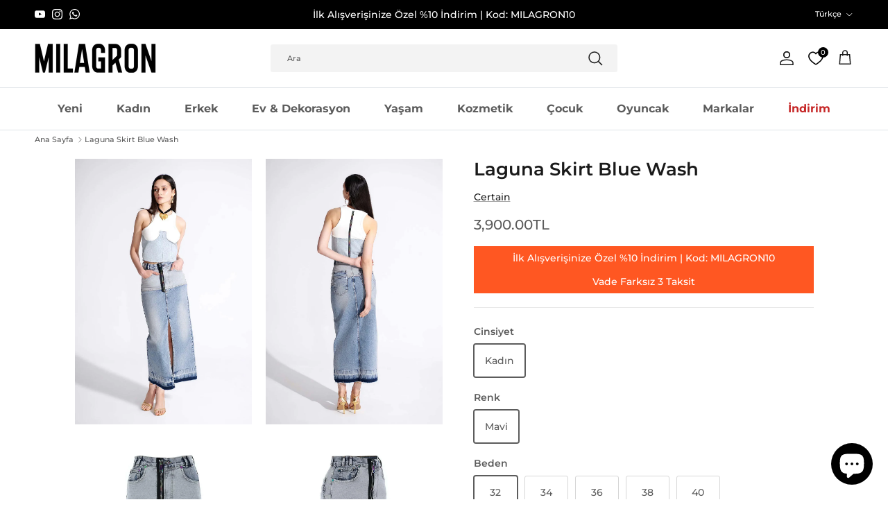

--- FILE ---
content_type: text/html; charset=utf-8
request_url: https://milagron.com/products/certain-laguna-skirt-blue-wash-etek-1
body_size: 48017
content:

<!doctype html>
<html class="no-js" lang="tr" dir="ltr">
<head><meta charset="utf-8">
<meta name="viewport" content="width=device-width,initial-scale=1">
<title>Certain Laguna Skirt Blue Wash Etek | Milagron</title><link rel="canonical" href="https://milagron.com/products/certain-laguna-skirt-blue-wash-etek-1"><link rel="icon" href="//milagron.com/cdn/shop/files/Milagron-Favicon.png?crop=center&height=48&v=1613843727&width=48" type="image/png">
  <link rel="apple-touch-icon" href="//milagron.com/cdn/shop/files/Milagron-Favicon.png?crop=center&height=180&v=1613843727&width=180"><meta name="description" content="Certain markalı Laguna Skirt Blue Wash Etek ürününü detaylı incelemek ve en avantajlı fiyatlarla satın almak için Milagron.com&#39;a tıklayın!"><meta property="og:site_name" content="Milagron">
<meta property="og:url" content="https://milagron.com/products/certain-laguna-skirt-blue-wash-etek-1">
<meta property="og:title" content="Certain Laguna Skirt Blue Wash Etek | Milagron">
<meta property="og:type" content="product">
<meta property="og:description" content="Certain markalı Laguna Skirt Blue Wash Etek ürününü detaylı incelemek ve en avantajlı fiyatlarla satın almak için Milagron.com&#39;a tıklayın!"><meta property="og:image" content="http://milagron.com/cdn/shop/products/Certain-Laguna-Skirt-Blue-Wash-Etek-1_50767d58.jpg?crop=center&height=1200&v=1741981122&width=1200">
  <meta property="og:image:secure_url" content="https://milagron.com/cdn/shop/products/Certain-Laguna-Skirt-Blue-Wash-Etek-1_50767d58.jpg?crop=center&height=1200&v=1741981122&width=1200">
  <meta property="og:image:width" content="1000">
  <meta property="og:image:height" content="1500"><meta property="og:price:amount" content="3,900.00">
  <meta property="og:price:currency" content="TRY"><meta name="twitter:card" content="summary_large_image">
<meta name="twitter:title" content="Certain Laguna Skirt Blue Wash Etek | Milagron">
<meta name="twitter:description" content="Certain markalı Laguna Skirt Blue Wash Etek ürününü detaylı incelemek ve en avantajlı fiyatlarla satın almak için Milagron.com&#39;a tıklayın!">
<style>

    @media(max-width:768px){
       .header-account-link {
        margin-left: -10px !important;
      }
     }@font-face {
  font-family: Montserrat;
  font-weight: 500;
  font-style: normal;
  font-display: fallback;
  src: url("//milagron.com/cdn/fonts/montserrat/montserrat_n5.07ef3781d9c78c8b93c98419da7ad4fbeebb6635.woff2") format("woff2"),
       url("//milagron.com/cdn/fonts/montserrat/montserrat_n5.adf9b4bd8b0e4f55a0b203cdd84512667e0d5e4d.woff") format("woff");
}
@font-face {
  font-family: Montserrat;
  font-weight: 700;
  font-style: normal;
  font-display: fallback;
  src: url("//milagron.com/cdn/fonts/montserrat/montserrat_n7.3c434e22befd5c18a6b4afadb1e3d77c128c7939.woff2") format("woff2"),
       url("//milagron.com/cdn/fonts/montserrat/montserrat_n7.5d9fa6e2cae713c8fb539a9876489d86207fe957.woff") format("woff");
}
@font-face {
  font-family: Montserrat;
  font-weight: 500;
  font-style: normal;
  font-display: fallback;
  src: url("//milagron.com/cdn/fonts/montserrat/montserrat_n5.07ef3781d9c78c8b93c98419da7ad4fbeebb6635.woff2") format("woff2"),
       url("//milagron.com/cdn/fonts/montserrat/montserrat_n5.adf9b4bd8b0e4f55a0b203cdd84512667e0d5e4d.woff") format("woff");
}
@font-face {
  font-family: Montserrat;
  font-weight: 500;
  font-style: italic;
  font-display: fallback;
  src: url("//milagron.com/cdn/fonts/montserrat/montserrat_i5.d3a783eb0cc26f2fda1e99d1dfec3ebaea1dc164.woff2") format("woff2"),
       url("//milagron.com/cdn/fonts/montserrat/montserrat_i5.76d414ea3d56bb79ef992a9c62dce2e9063bc062.woff") format("woff");
}
@font-face {
  font-family: Montserrat;
  font-weight: 700;
  font-style: italic;
  font-display: fallback;
  src: url("//milagron.com/cdn/fonts/montserrat/montserrat_i7.a0d4a463df4f146567d871890ffb3c80408e7732.woff2") format("woff2"),
       url("//milagron.com/cdn/fonts/montserrat/montserrat_i7.f6ec9f2a0681acc6f8152c40921d2a4d2e1a2c78.woff") format("woff");
}
@font-face {
  font-family: Montserrat;
  font-weight: 600;
  font-style: normal;
  font-display: fallback;
  src: url("//milagron.com/cdn/fonts/montserrat/montserrat_n6.1326b3e84230700ef15b3a29fb520639977513e0.woff2") format("woff2"),
       url("//milagron.com/cdn/fonts/montserrat/montserrat_n6.652f051080eb14192330daceed8cd53dfdc5ead9.woff") format("woff");
}
@font-face {
  font-family: Montserrat;
  font-weight: 600;
  font-style: normal;
  font-display: fallback;
  src: url("//milagron.com/cdn/fonts/montserrat/montserrat_n6.1326b3e84230700ef15b3a29fb520639977513e0.woff2") format("woff2"),
       url("//milagron.com/cdn/fonts/montserrat/montserrat_n6.652f051080eb14192330daceed8cd53dfdc5ead9.woff") format("woff");
}
@font-face {
  font-family: Montserrat;
  font-weight: 600;
  font-style: normal;
  font-display: fallback;
  src: url("//milagron.com/cdn/fonts/montserrat/montserrat_n6.1326b3e84230700ef15b3a29fb520639977513e0.woff2") format("woff2"),
       url("//milagron.com/cdn/fonts/montserrat/montserrat_n6.652f051080eb14192330daceed8cd53dfdc5ead9.woff") format("woff");
}
@font-face {
  font-family: Montserrat;
  font-weight: 600;
  font-style: normal;
  font-display: fallback;
  src: url("//milagron.com/cdn/fonts/montserrat/montserrat_n6.1326b3e84230700ef15b3a29fb520639977513e0.woff2") format("woff2"),
       url("//milagron.com/cdn/fonts/montserrat/montserrat_n6.652f051080eb14192330daceed8cd53dfdc5ead9.woff") format("woff");
}
:root {
  --page-container-width:          1600px;
  --reading-container-width:       720px;
  --divider-opacity:               0.14;
  --gutter-large:                  30px;
  --gutter-desktop:                20px;
  --gutter-mobile:                 16px;
  --section-padding:               25px;
  --larger-section-padding:        25px;
  --larger-section-padding-mobile: 25px;
  --largest-section-padding:       110px;
  --aos-animate-duration:          0.6s;

  --base-font-family:              Montserrat, sans-serif;
  --base-font-weight:              500;
  --base-font-style:               normal;
  --heading-font-family:           Montserrat, sans-serif;
  --heading-font-weight:           600;
  --heading-font-style:            normal;
  --logo-font-family:              Montserrat, sans-serif;
  --logo-font-weight:              600;
  --logo-font-style:               normal;
  --nav-font-family:               Montserrat, sans-serif;
  --nav-font-weight:               600;
  --nav-font-style:                normal;

  --base-text-size:14px;
  --base-line-height:              1.6;
  --input-text-size:16px;
  --smaller-text-size-1:11px;
  --smaller-text-size-2:14px;
  --smaller-text-size-3:11px;
  --smaller-text-size-4:10px;
  --larger-text-size:26px;
  --super-large-text-size:46px;
  --super-large-mobile-text-size:21px;
  --larger-mobile-text-size:21px;
  --logo-text-size:24px;--btn-letter-spacing: normal;
    --btn-text-transform: none;
    --button-text-size:  14px;
    --quickbuy-button-text-size: 14px;
    --small-feature-link-font-size: 1em;
    --input-btn-padding-top:             1em;
    --input-btn-padding-bottom:          1em;--heading-text-transform:none;
  --nav-text-size:                      16px;
  --mobile-menu-font-weight:            inherit;

  --body-bg-color:                      255 255 255;
  --bg-color:                           255 255 255;
  --body-text-color:                    92 92 92;
  --text-color:                         92 92 92;

  --header-text-col:                    #1a1a1a;--header-text-hover-col:             var(--main-nav-link-hover-col);--header-bg-col:                     #ffffff;
  --heading-color:                     26 26 26;
  --body-heading-color:                26 26 26;
  --heading-divider-col:               #dfe3e8;

  --logo-col:                          #1a1a1a;
  --main-nav-bg:                       #ffffff;
  --main-nav-link-col:                 #5c5c5c;
  --main-nav-link-hover-col:           #c16452;
  --main-nav-link-featured-col:        #c62828;

  --link-color:                        26 26 26;
  --body-link-color:                   26 26 26;

  --btn-bg-color:                        26 26 26;
  --btn-bg-hover-color:                  255 87 34;
  --btn-border-color:                    26 26 26;
  --btn-border-hover-color:              255 87 34;
  --btn-text-color:                      255 255 255;
  --btn-text-hover-color:                255 255 255;--btn-alt-bg-color:                    255 255 255;
  --btn-alt-text-color:                  35 35 35;
  --btn-alt-border-color:                35 35 35;
  --btn-alt-border-hover-color:          35 35 35;--btn-ter-bg-color:                    235 235 235;
  --btn-ter-text-color:                  41 41 41;
  --btn-ter-bg-hover-color:              26 26 26;
  --btn-ter-text-hover-color:            255 255 255;--btn-border-radius: 3px;--color-scheme-default:                             #ffffff;
  --color-scheme-default-color:                       255 255 255;
  --color-scheme-default-text-color:                  92 92 92;
  --color-scheme-default-head-color:                  26 26 26;
  --color-scheme-default-link-color:                  26 26 26;
  --color-scheme-default-btn-text-color:              255 255 255;
  --color-scheme-default-btn-text-hover-color:        255 255 255;
  --color-scheme-default-btn-bg-color:                26 26 26;
  --color-scheme-default-btn-bg-hover-color:          255 87 34;
  --color-scheme-default-btn-border-color:            26 26 26;
  --color-scheme-default-btn-border-hover-color:      255 87 34;
  --color-scheme-default-btn-alt-text-color:          35 35 35;
  --color-scheme-default-btn-alt-bg-color:            255 255 255;
  --color-scheme-default-btn-alt-border-color:        35 35 35;
  --color-scheme-default-btn-alt-border-hover-color:  35 35 35;

  --color-scheme-1:                             #fcfaf3;
  --color-scheme-1-color:                       252 250 243;
  --color-scheme-1-text-color:                  92 92 92;
  --color-scheme-1-head-color:                  26 26 26;
  --color-scheme-1-link-color:                  193 100 82;
  --color-scheme-1-btn-text-color:              255 255 255;
  --color-scheme-1-btn-text-hover-color:        255 255 255;
  --color-scheme-1-btn-bg-color:                35 35 35;
  --color-scheme-1-btn-bg-hover-color:          26 26 26;
  --color-scheme-1-btn-border-color:            35 35 35;
  --color-scheme-1-btn-border-hover-color:      26 26 26;
  --color-scheme-1-btn-alt-text-color:          35 35 35;
  --color-scheme-1-btn-alt-bg-color:            255 255 255;
  --color-scheme-1-btn-alt-border-color:        35 35 35;
  --color-scheme-1-btn-alt-border-hover-color:  35 35 35;

  --color-scheme-2:                             #fcfaf3;
  --color-scheme-2-color:                       252 250 243;
  --color-scheme-2-text-color:                  26 26 26;
  --color-scheme-2-head-color:                  198 40 40;
  --color-scheme-2-link-color:                  26 26 26;
  --color-scheme-2-btn-text-color:              255 255 255;
  --color-scheme-2-btn-text-hover-color:        255 255 255;
  --color-scheme-2-btn-bg-color:                35 35 35;
  --color-scheme-2-btn-bg-hover-color:          26 26 26;
  --color-scheme-2-btn-border-color:            35 35 35;
  --color-scheme-2-btn-border-hover-color:      26 26 26;
  --color-scheme-2-btn-alt-text-color:          35 35 35;
  --color-scheme-2-btn-alt-bg-color:            255 255 255;
  --color-scheme-2-btn-alt-border-color:        35 35 35;
  --color-scheme-2-btn-alt-border-hover-color:  35 35 35;

  /* Shop Pay payment terms */
  --payment-terms-background-color:    #ffffff;--quickbuy-bg: 255 255 255;--body-input-background-color:       rgb(var(--body-bg-color));
  --input-background-color:            rgb(var(--body-bg-color));
  --body-input-text-color:             var(--body-text-color);
  --input-text-color:                  var(--body-text-color);
  --body-input-border-color:           rgb(214, 214, 214);
  --input-border-color:                rgb(214, 214, 214);
  --input-border-color-hover:          rgb(165, 165, 165);
  --input-border-color-active:         rgb(92, 92, 92);

  --swatch-cross-svg:                  url("data:image/svg+xml,%3Csvg xmlns='http://www.w3.org/2000/svg' width='240' height='240' viewBox='0 0 24 24' fill='none' stroke='rgb(214, 214, 214)' stroke-width='0.09' preserveAspectRatio='none' %3E%3Cline x1='24' y1='0' x2='0' y2='24'%3E%3C/line%3E%3C/svg%3E");
  --swatch-cross-hover:                url("data:image/svg+xml,%3Csvg xmlns='http://www.w3.org/2000/svg' width='240' height='240' viewBox='0 0 24 24' fill='none' stroke='rgb(165, 165, 165)' stroke-width='0.09' preserveAspectRatio='none' %3E%3Cline x1='24' y1='0' x2='0' y2='24'%3E%3C/line%3E%3C/svg%3E");
  --swatch-cross-active:               url("data:image/svg+xml,%3Csvg xmlns='http://www.w3.org/2000/svg' width='240' height='240' viewBox='0 0 24 24' fill='none' stroke='rgb(92, 92, 92)' stroke-width='0.09' preserveAspectRatio='none' %3E%3Cline x1='24' y1='0' x2='0' y2='24'%3E%3C/line%3E%3C/svg%3E");

  --footer-divider-col:                #5c5c5c;
  --footer-text-col:                   92 92 92;
  --footer-heading-col:                26 26 26;
  --footer-bg:                         #ffffff;--product-label-overlay-justify: flex-start;--product-label-overlay-align: flex-start;--product-label-overlay-reduction-text:   #ffffff;
  --product-label-overlay-reduction-bg:     #c62828;
  --product-label-overlay-stock-text:       #ffffff;
  --product-label-overlay-stock-bg:         #09728c;
  --product-label-overlay-new-text:         #ffffff;
  --product-label-overlay-new-bg:           #c16452;
  --product-label-overlay-meta-text:        #ffffff;
  --product-label-overlay-meta-bg:          #bd2585;
  --product-label-sale-text:                #c62828;
  --product-label-sold-text:                #1a1a1a;
  --product-label-preorder-text:            #3ea36a;

  --product-block-crop-align:               center;

  
  --product-block-price-align:              flex-start;
  --product-block-price-item-margin-start:  initial;
  --product-block-price-item-margin-end:    .5rem;
  

  --collection-block-image-position:   center center;

  --swatch-picker-image-size:          68px;
  --swatch-crop-align:                 center center;

  --image-overlay-text-color:          255 255 255;--image-overlay-bg:                  rgba(26, 26, 26, 0.12);
  --image-overlay-shadow-start:        rgb(0 0 0 / 0.16);
  --image-overlay-box-opacity:         0.88;.image-overlay--bg-box .text-overlay .text-overlay__text {
      --image-overlay-box-bg: 255 255 255;
      --heading-color: var(--body-heading-color);
      --text-color: var(--body-text-color);
      --link-color: var(--body-link-color);
    }--product-inventory-ok-box-color:            #f2faf0;
  --product-inventory-ok-text-color:           #108043;
  --product-inventory-ok-icon-box-fill-color:  #fff;
  --product-inventory-low-box-color:           #fcf1cd;
  --product-inventory-low-text-color:          #dd9a1a;
  --product-inventory-low-icon-box-fill-color: #fff;
  --product-inventory-low-text-color-channels: 16, 128, 67;
  --product-inventory-ok-text-color-channels:  221, 154, 26;

  --rating-star-color: 193 100 82;
}::selection {
    background: rgb(var(--body-heading-color));
    color: rgb(var(--body-bg-color));
  }
  ::-moz-selection {
    background: rgb(var(--body-heading-color));
    color: rgb(var(--body-bg-color));
  }.use-color-scheme--default {
  --product-label-sale-text:           #c62828;
  --product-label-sold-text:           #1a1a1a;
  --product-label-preorder-text:       #3ea36a;
  --input-background-color:            rgb(var(--body-bg-color));
  --input-text-color:                  var(--body-input-text-color);
  --input-border-color:                rgb(214, 214, 214);
  --input-border-color-hover:          rgb(165, 165, 165);
  --input-border-color-active:         rgb(92, 92, 92);
}
  </style>

  <link href="//milagron.com/cdn/shop/t/147/assets/main.css?v=157617819149611398251755697910" rel="stylesheet" type="text/css" media="all" />
  <link href="//milagron.com/cdn/shop/t/147/assets/efx-search.css?v=85363562009854944911757712996" rel="stylesheet" type="text/css" media="all" />
<link rel="preload" as="font" href="//milagron.com/cdn/fonts/montserrat/montserrat_n5.07ef3781d9c78c8b93c98419da7ad4fbeebb6635.woff2" type="font/woff2" crossorigin><link rel="preload" as="font" href="//milagron.com/cdn/fonts/montserrat/montserrat_n6.1326b3e84230700ef15b3a29fb520639977513e0.woff2" type="font/woff2" crossorigin><link rel="stylesheet" href="https://cdnjs.cloudflare.com/ajax/libs/font-awesome/7.0.0/css/all.min.css" integrity="sha512-DxV+EoADOkOygM4IR9yXP8Sb2qwgidEmeqAEmDKIOfPRQZOWbXCzLC6vjbZyy0vPisbH2SyW27+ddLVCN+OMzQ==" crossorigin="anonymous" referrerpolicy="no-referrer" />


  <script>
    document.documentElement.className = document.documentElement.className.replace('no-js', 'js');

    window.theme = {
      info: {
        name: 'Symmetry',
        version: '7.1.2'
      },
      device: {
        hasTouch: window.matchMedia('(any-pointer: coarse)').matches,
        hasHover: window.matchMedia('(hover: hover)').matches
      },
      mediaQueries: {
        md: '(min-width: 768px)',
        productMediaCarouselBreak: '(min-width: 1041px)'
      },
      routes: {
        base: 'https://milagron.com',
        cart: '/cart',
        cartAdd: '/cart/add.js',
        cartUpdate: '/cart/update.js',
        predictiveSearch: '/search/suggest'
      },
      strings: {
        cartTermsConfirmation: "Devam etmek için Mesafeli Satış Sözleşmesi ve KVKK Politikasını kabul etmeniz gerekmektedir.",
        cartItemsQuantityError: "",
        generalSearchViewAll: "Tüm arama sonuçlarını göster",
        noStock: "TÜKENDİ",
        noVariant: "TÜKENDİ",
        productsProductChooseA: "Seçiniz",
        generalSearchPages: "Sayfalar",
        generalSearchNoResultsWithoutTerms: "Özür dileriz, hiçbir şey bulunamadı.",
        shippingCalculator: {
          singleRate: "Bu lokasyona tek bir gönderim ücreti vardır.",
          multipleRates: "Bu lokasyona birden fazla gönderim ücreti bulunmaktadır.",
          noRates: "Bu lokasyona gönderim yapılamamaktadır."
        }
      },
      settings: {
        moneyWithCurrencyFormat: "\u003cspan class=money\u003e{{amount}}TL\u003c\/span\u003e",
        cartType: "drawer",
        afterAddToCart: "drawer",
        quickbuyStyle: "button",
        externalLinksNewTab: true,
        internalLinksSmoothScroll: true
      }
    }

    theme.inlineNavigationCheck = function() {
      var pageHeader = document.querySelector('.pageheader'),
          inlineNavContainer = pageHeader.querySelector('.logo-area__left__inner'),
          inlineNav = inlineNavContainer.querySelector('.navigation--left');
      if (inlineNav && getComputedStyle(inlineNav).display != 'none') {
        var inlineMenuCentered = document.querySelector('.pageheader--layout-inline-menu-center'),
            logoContainer = document.querySelector('.logo-area__middle__inner');
        if(inlineMenuCentered) {
          var rightWidth = document.querySelector('.logo-area__right__inner').clientWidth,
              middleWidth = logoContainer.clientWidth,
              logoArea = document.querySelector('.logo-area'),
              computedLogoAreaStyle = getComputedStyle(logoArea),
              logoAreaInnerWidth = logoArea.clientWidth - Math.ceil(parseFloat(computedLogoAreaStyle.paddingLeft)) - Math.ceil(parseFloat(computedLogoAreaStyle.paddingRight)),
              availableNavWidth = logoAreaInnerWidth - Math.max(rightWidth, middleWidth) * 2 - 40;
          inlineNavContainer.style.maxWidth = availableNavWidth + 'px';
        }

        var firstInlineNavLink = inlineNav.querySelector('.navigation__item:first-child'),
            lastInlineNavLink = inlineNav.querySelector('.navigation__item:last-child');
        if (lastInlineNavLink) {
          var inlineNavWidth = null;
          if(document.querySelector('html[dir=rtl]')) {
            inlineNavWidth = firstInlineNavLink.offsetLeft - lastInlineNavLink.offsetLeft + firstInlineNavLink.offsetWidth;
          } else {
            inlineNavWidth = lastInlineNavLink.offsetLeft - firstInlineNavLink.offsetLeft + lastInlineNavLink.offsetWidth;
          }
          if (inlineNavContainer.offsetWidth >= inlineNavWidth) {
            pageHeader.classList.add('pageheader--layout-inline-permitted');
            var tallLogo = logoContainer.clientHeight > lastInlineNavLink.clientHeight + 20;
            if (tallLogo) {
              inlineNav.classList.add('navigation--tight-underline');
            } else {
              inlineNav.classList.remove('navigation--tight-underline');
            }
          } else {
            pageHeader.classList.remove('pageheader--layout-inline-permitted');
          }
        }
      }
    };

    theme.setInitialHeaderHeightProperty = () => {
      const section = document.querySelector('.section-header');
      if (section) {
        document.documentElement.style.setProperty('--theme-header-height', Math.ceil(section.clientHeight) + 'px');
      }
    };
  </script>

       <script>
      window.EFX_SETTINGS = {
        popularCats: [
          
          
          
            
            
              
              {
                title: "Popüler Ürünler",
                handle: "populer-urunler"
              }
              
            
          
            
            
              ,
              {
                title: "Kadın",
                handle: "kadin"
              }
              
            
          
            
            
              ,
              {
                title: "Ev \u0026 Dekorasyon",
                handle: "ev-dekorasyon"
              }
              
            
          
            
            
              ,
              {
                title: "Yaşam",
                handle: "yasam"
              }
              
            
          
            
            
              ,
              {
                title: "Erkek",
                handle: "erkek"
              }
              
            
          
            
            
              ,
              {
                title: "Tüm Ürünler | Kozmetik",
                handle: "kozmetik-tum-urunler"
              }
              
            
          
            
            
              ,
              {
                title: "Çocuk",
                handle: "cocuk"
              }
              
            
          
            
            
              ,
              {
                title: "Oyuncak",
                handle: "oyuncak"
              }
              
            
          
        ],
        popularVendors: [
          
          
          
            
            
              
              {
                title: "Converse",
                handle: "converse"
              }
              
            
          
            
            
              ,
              {
                title: "Napapijri",
                handle: "napapijri"
              }
              
            
          
            
            
              ,
              {
                title: "Puma",
                handle: "puma"
              }
              
            
          
            
            
              ,
              {
                title: "Naia",
                handle: "naia"
              }
              
            
          
            
            
              ,
              {
                title: "Khéla the Label",
                handle: "khela-the-label"
              }
              
            
          
            
            
              ,
              {
                title: "Gira Official",
                handle: "gira-official"
              }
              
            
          
            
            
              ,
              {
                title: "Ichendorf Milano",
                handle: "ichendorf-milano"
              }
              
            
          
            
            
              ,
              {
                title: "Atolye Store",
                handle: "atolye-store"
              }
              
            
          
        ],
        popularQueries: [
          
          
          
            
            
              
              "Elbise"
              
            
          
            
            
              ,
              "Bikini"
              
            
          
            
            
              ,
              "Sehpa"
              
            
          
            
            
              ,
              "Kimono"
              
            
          
            
            
              ,
              "Lambader"
              
            
          
        ]
      };

      document.addEventListener("DOMContentLoaded", () => {
        try {
          const url = new URL(window.location.href);
          if (url.pathname.replace(/\/+$/, "") === "/search") {
            const q = url.searchParams.get("q");
            if (q && q.trim().length >= 2) {
              saveRecentSearch(q.trim());
            }
          }
        } catch(e) {
          console.error("Recent search save error:", e);
        }
      });
    </script>

  <script src="//milagron.com/cdn/shop/t/147/assets/main.js?v=151798248061631121791757852119" defer></script>
  <script src="//milagron.com/cdn/shop/t/147/assets/efx-search.js?v=105323268942107328551769341741" defer></script>
  <script src="//milagron.com/cdn/shop/t/147/assets/efx-aff.js?v=8863440848592805301769341705" defer></script>

  <script>
(() => {
  const intervalMap = new WeakMap();
  const TAG_CLASSES = ['ozel-tag','ozel-tag-2','ozel-tag-3','ozel-tag-4','ozel-tag-5','ozel-tag-6', 'ozel-tag-7', 'ozel-tag-8', 'ozel-tag-9', 'ozel-tag-10'];

  function setupRotator(node) {
    if (!node) return;

    // Data hazır mı?
    let items = [];
    try { items = JSON.parse(node.dataset.efxTags || '[]'); } catch(e) {}

    if (!items.length) return; // data henüz yoksa, init ETME (attribute gelince tekrar deneyeceğiz)

    // Aynı nodu ikinci kez kurma
    if (node.dataset.efxInit === "1") return;

    // İç kap + tek pill
    const inner = node.querySelector('.custom-tag-inner') || (() => {
      const d = document.createElement('div');
      d.className = 'custom-tag-inner';
      node.appendChild(d);
      return d;
    })();

    const pill = inner.querySelector('.custom-tag-pill') || (() => {
      const el = document.createElement('div');
      el.className = 'custom-tag-pill';
      inner.appendChild(el);
      return el;
    })();

    let i = 0;
    const updatePill = () => {
      TAG_CLASSES.forEach(c => node.classList.remove(c));
      if (items[i]?.class) node.classList.add(items[i].class);
      pill.textContent = items[i]?.text || '';
    };

    // İlk yükleme
    updatePill();

    // Eski interval varsa temizle
    if (intervalMap.has(node)) {
      clearInterval(intervalMap.get(node));
      intervalMap.delete(node);
    }

    if (items.length > 1) {
      const id = setInterval(() => {
        i = (i + 1) % items.length;
        updatePill();
      }, 3000);
      intervalMap.set(node, id);
    }

    // Başarılı kurulumdan sonra işaretle (data vardı!)
    node.dataset.efxInit = "1";
  }

  function teardownRotator(node) {
    if (intervalMap.has(node)) {
      clearInterval(intervalMap.get(node));
      intervalMap.delete(node);
    }
    // tekrar kurulabilsin diye init bayrağını kaldır
    if (node?.dataset) delete node.dataset.efxInit;
  }

  function initAll(root = document) {
    root.querySelectorAll('.custom-tag-rotator').forEach(setupRotator);
  }

  // Dinamik yüklemelerden sonra kısa süre agresif tarama
  function burstScan(ms = 1500, step = 150) {
    const end = Date.now() + ms;
    (function tick(){
      initAll();
      if (Date.now() < end) setTimeout(tick, step);
    })();
  }

  function startMutationObserver() {
    const mo = new MutationObserver((mutations) => {
      for (const m of mutations) {
        // Eklenenler
        m.addedNodes.forEach(n => {
          if (!(n instanceof Element)) return;
          if (n.matches?.('.custom-tag-rotator')) setupRotator(n);
          n.querySelectorAll?.('.custom-tag-rotator').forEach(setupRotator);
        });
        // Kaldırılanlar
        m.removedNodes.forEach(n => {
          if (!(n instanceof Element)) return;
          if (n.matches?.('.custom-tag-rotator')) teardownRotator(n);
          n.querySelectorAll?.('.custom-tag-rotator').forEach(teardownRotator);
        });
        // data-efx-tags sonradan gelirse
        if (m.type === 'attributes') {
          const t = m.target;
          if (t instanceof Element && t.matches('.custom-tag-rotator')) {
            // data geldiğinde tekrar kurmayı dene
            setupRotator(t);
          }
        }
      }
    });
    mo.observe(document.body, {
      childList: true,
      subtree: true,
      attributes: true,
      attributeFilter: ['data-efx-tags']
    });
  }

  function patchHistoryAndListen() {
    const _push = history.pushState;
    history.pushState = function() {
      const ret = _push.apply(this, arguments);
      window.dispatchEvent(new Event('locationchange'));
      return ret;
    };
    const _replace = history.replaceState;
    history.replaceState = function() {
      const ret = _replace.apply(this, arguments);
      window.dispatchEvent(new Event('locationchange'));
      return ret;
    };
    window.addEventListener('popstate', () => window.dispatchEvent(new Event('locationchange')));
    window.addEventListener('hashchange', () => window.dispatchEvent(new Event('locationchange')));

    // URL poller (bazı router’lar history patch’i tetiklemiyor olabilir)
    let lastHref = location.href;
    setInterval(() => {
      if (location.href !== lastHref) {
        lastHref = location.href;
        window.dispatchEvent(new Event('locationchange'));
      }
    }, 250);

    // URL değişince DOM yüklenmesini bekleyip burst scan
    window.addEventListener('locationchange', () => {
      requestAnimationFrame(() => burstScan(1800, 180));
    });
  }

  document.addEventListener('DOMContentLoaded', () => {
    initAll();
    startMutationObserver();
    patchHistoryAndListen();
  });

  // İstersen manuel tetiklemek için:
  window.efxBadgesInit = () => burstScan(1200, 120);
})();
</script>
    <script src="//milagron.com/cdn/shop/t/147/assets/animate-on-scroll.js?v=15249566486942820451747692437" defer></script>
    <link href="//milagron.com/cdn/shop/t/147/assets/animate-on-scroll.css?v=35216439550296132921747692436" rel="stylesheet" type="text/css" media="all" />
  

  <script>window.performance && window.performance.mark && window.performance.mark('shopify.content_for_header.start');</script><meta name="facebook-domain-verification" content="n7c5hn39c1n0uq1s8bxk1esude9j2p">
<meta id="shopify-digital-wallet" name="shopify-digital-wallet" content="/53498052781/digital_wallets/dialog">
<link rel="alternate" hreflang="x-default" href="https://milagron.com/products/certain-laguna-skirt-blue-wash-etek-1">
<link rel="alternate" hreflang="tr" href="https://milagron.com/products/certain-laguna-skirt-blue-wash-etek-1">
<link rel="alternate" hreflang="en" href="https://milagron.com/en/products/certain-laguna-skirt-blue-wash-etek-1">
<link rel="alternate" hreflang="es" href="https://milagron.com/es/products/certain-laguna-skirt-blue-wash-etek-1">
<link rel="alternate" type="application/json+oembed" href="https://milagron.com/products/certain-laguna-skirt-blue-wash-etek-1.oembed">
<script async="async" src="/checkouts/internal/preloads.js?locale=tr-TR"></script>
<script id="shopify-features" type="application/json">{"accessToken":"a40f04a836f2288f5ef829b629c76323","betas":["rich-media-storefront-analytics"],"domain":"milagron.com","predictiveSearch":true,"shopId":53498052781,"locale":"tr"}</script>
<script>var Shopify = Shopify || {};
Shopify.shop = "milagron.myshopify.com";
Shopify.locale = "tr";
Shopify.currency = {"active":"TRY","rate":"1.0"};
Shopify.country = "TR";
Shopify.theme = {"name":"20.05.2025","id":150325625055,"schema_name":"Symmetry","schema_version":"7.1.2","theme_store_id":568,"role":"main"};
Shopify.theme.handle = "null";
Shopify.theme.style = {"id":null,"handle":null};
Shopify.cdnHost = "milagron.com/cdn";
Shopify.routes = Shopify.routes || {};
Shopify.routes.root = "/";</script>
<script type="module">!function(o){(o.Shopify=o.Shopify||{}).modules=!0}(window);</script>
<script>!function(o){function n(){var o=[];function n(){o.push(Array.prototype.slice.apply(arguments))}return n.q=o,n}var t=o.Shopify=o.Shopify||{};t.loadFeatures=n(),t.autoloadFeatures=n()}(window);</script>
<script id="shop-js-analytics" type="application/json">{"pageType":"product"}</script>
<script defer="defer" async type="module" src="//milagron.com/cdn/shopifycloud/shop-js/modules/v2/client.init-shop-cart-sync_B1Czj38a.tr.esm.js"></script>
<script defer="defer" async type="module" src="//milagron.com/cdn/shopifycloud/shop-js/modules/v2/chunk.common_B-R5KmN_.esm.js"></script>
<script defer="defer" async type="module" src="//milagron.com/cdn/shopifycloud/shop-js/modules/v2/chunk.modal_DlZ4Py9o.esm.js"></script>
<script type="module">
  await import("//milagron.com/cdn/shopifycloud/shop-js/modules/v2/client.init-shop-cart-sync_B1Czj38a.tr.esm.js");
await import("//milagron.com/cdn/shopifycloud/shop-js/modules/v2/chunk.common_B-R5KmN_.esm.js");
await import("//milagron.com/cdn/shopifycloud/shop-js/modules/v2/chunk.modal_DlZ4Py9o.esm.js");

  window.Shopify.SignInWithShop?.initShopCartSync?.({"fedCMEnabled":true,"windoidEnabled":true});

</script>
<script>(function() {
  var isLoaded = false;
  function asyncLoad() {
    if (isLoaded) return;
    isLoaded = true;
    var urls = ["https:\/\/atlantis.live.zoko.io\/scripts\/main.js?v=1687261431663\u0026shop=milagron.myshopify.com","https:\/\/d18eg7dreypte5.cloudfront.net\/browse-abandonment\/smsbump_timer.js?shop=milagron.myshopify.com","https:\/\/atlantis.live.zoko.io\/scripts\/main.js?v=v2\u0026shop=milagron.myshopify.com","\/\/backinstock.useamp.com\/widget\/46683_1767157226.js?category=bis\u0026v=6\u0026shop=milagron.myshopify.com"];
    for (var i = 0; i < urls.length; i++) {
      var s = document.createElement('script');
      s.type = 'text/javascript';
      s.async = true;
      s.src = urls[i];
      var x = document.getElementsByTagName('script')[0];
      x.parentNode.insertBefore(s, x);
    }
  };
  if(window.attachEvent) {
    window.attachEvent('onload', asyncLoad);
  } else {
    window.addEventListener('load', asyncLoad, false);
  }
})();</script>
<script id="__st">var __st={"a":53498052781,"offset":10800,"reqid":"307f1032-c14e-4e95-82f2-6f86bae964ed-1769832805","pageurl":"milagron.com\/products\/certain-laguna-skirt-blue-wash-etek-1","u":"32c49d016689","p":"product","rtyp":"product","rid":8071464583391};</script>
<script>window.ShopifyPaypalV4VisibilityTracking = true;</script>
<script id="captcha-bootstrap">!function(){'use strict';const t='contact',e='account',n='new_comment',o=[[t,t],['blogs',n],['comments',n],[t,'customer']],c=[[e,'customer_login'],[e,'guest_login'],[e,'recover_customer_password'],[e,'create_customer']],r=t=>t.map((([t,e])=>`form[action*='/${t}']:not([data-nocaptcha='true']) input[name='form_type'][value='${e}']`)).join(','),a=t=>()=>t?[...document.querySelectorAll(t)].map((t=>t.form)):[];function s(){const t=[...o],e=r(t);return a(e)}const i='password',u='form_key',d=['recaptcha-v3-token','g-recaptcha-response','h-captcha-response',i],f=()=>{try{return window.sessionStorage}catch{return}},m='__shopify_v',_=t=>t.elements[u];function p(t,e,n=!1){try{const o=window.sessionStorage,c=JSON.parse(o.getItem(e)),{data:r}=function(t){const{data:e,action:n}=t;return t[m]||n?{data:e,action:n}:{data:t,action:n}}(c);for(const[e,n]of Object.entries(r))t.elements[e]&&(t.elements[e].value=n);n&&o.removeItem(e)}catch(o){console.error('form repopulation failed',{error:o})}}const l='form_type',E='cptcha';function T(t){t.dataset[E]=!0}const w=window,h=w.document,L='Shopify',v='ce_forms',y='captcha';let A=!1;((t,e)=>{const n=(g='f06e6c50-85a8-45c8-87d0-21a2b65856fe',I='https://cdn.shopify.com/shopifycloud/storefront-forms-hcaptcha/ce_storefront_forms_captcha_hcaptcha.v1.5.2.iife.js',D={infoText:'hCaptcha ile korunuyor',privacyText:'Gizlilik',termsText:'Koşullar'},(t,e,n)=>{const o=w[L][v],c=o.bindForm;if(c)return c(t,g,e,D).then(n);var r;o.q.push([[t,g,e,D],n]),r=I,A||(h.body.append(Object.assign(h.createElement('script'),{id:'captcha-provider',async:!0,src:r})),A=!0)});var g,I,D;w[L]=w[L]||{},w[L][v]=w[L][v]||{},w[L][v].q=[],w[L][y]=w[L][y]||{},w[L][y].protect=function(t,e){n(t,void 0,e),T(t)},Object.freeze(w[L][y]),function(t,e,n,w,h,L){const[v,y,A,g]=function(t,e,n){const i=e?o:[],u=t?c:[],d=[...i,...u],f=r(d),m=r(i),_=r(d.filter((([t,e])=>n.includes(e))));return[a(f),a(m),a(_),s()]}(w,h,L),I=t=>{const e=t.target;return e instanceof HTMLFormElement?e:e&&e.form},D=t=>v().includes(t);t.addEventListener('submit',(t=>{const e=I(t);if(!e)return;const n=D(e)&&!e.dataset.hcaptchaBound&&!e.dataset.recaptchaBound,o=_(e),c=g().includes(e)&&(!o||!o.value);(n||c)&&t.preventDefault(),c&&!n&&(function(t){try{if(!f())return;!function(t){const e=f();if(!e)return;const n=_(t);if(!n)return;const o=n.value;o&&e.removeItem(o)}(t);const e=Array.from(Array(32),(()=>Math.random().toString(36)[2])).join('');!function(t,e){_(t)||t.append(Object.assign(document.createElement('input'),{type:'hidden',name:u})),t.elements[u].value=e}(t,e),function(t,e){const n=f();if(!n)return;const o=[...t.querySelectorAll(`input[type='${i}']`)].map((({name:t})=>t)),c=[...d,...o],r={};for(const[a,s]of new FormData(t).entries())c.includes(a)||(r[a]=s);n.setItem(e,JSON.stringify({[m]:1,action:t.action,data:r}))}(t,e)}catch(e){console.error('failed to persist form',e)}}(e),e.submit())}));const S=(t,e)=>{t&&!t.dataset[E]&&(n(t,e.some((e=>e===t))),T(t))};for(const o of['focusin','change'])t.addEventListener(o,(t=>{const e=I(t);D(e)&&S(e,y())}));const B=e.get('form_key'),M=e.get(l),P=B&&M;t.addEventListener('DOMContentLoaded',(()=>{const t=y();if(P)for(const e of t)e.elements[l].value===M&&p(e,B);[...new Set([...A(),...v().filter((t=>'true'===t.dataset.shopifyCaptcha))])].forEach((e=>S(e,t)))}))}(h,new URLSearchParams(w.location.search),n,t,e,['guest_login'])})(!0,!0)}();</script>
<script integrity="sha256-4kQ18oKyAcykRKYeNunJcIwy7WH5gtpwJnB7kiuLZ1E=" data-source-attribution="shopify.loadfeatures" defer="defer" src="//milagron.com/cdn/shopifycloud/storefront/assets/storefront/load_feature-a0a9edcb.js" crossorigin="anonymous"></script>
<script data-source-attribution="shopify.dynamic_checkout.dynamic.init">var Shopify=Shopify||{};Shopify.PaymentButton=Shopify.PaymentButton||{isStorefrontPortableWallets:!0,init:function(){window.Shopify.PaymentButton.init=function(){};var t=document.createElement("script");t.src="https://milagron.com/cdn/shopifycloud/portable-wallets/latest/portable-wallets.tr.js",t.type="module",document.head.appendChild(t)}};
</script>
<script data-source-attribution="shopify.dynamic_checkout.buyer_consent">
  function portableWalletsHideBuyerConsent(e){var t=document.getElementById("shopify-buyer-consent"),n=document.getElementById("shopify-subscription-policy-button");t&&n&&(t.classList.add("hidden"),t.setAttribute("aria-hidden","true"),n.removeEventListener("click",e))}function portableWalletsShowBuyerConsent(e){var t=document.getElementById("shopify-buyer-consent"),n=document.getElementById("shopify-subscription-policy-button");t&&n&&(t.classList.remove("hidden"),t.removeAttribute("aria-hidden"),n.addEventListener("click",e))}window.Shopify?.PaymentButton&&(window.Shopify.PaymentButton.hideBuyerConsent=portableWalletsHideBuyerConsent,window.Shopify.PaymentButton.showBuyerConsent=portableWalletsShowBuyerConsent);
</script>
<script data-source-attribution="shopify.dynamic_checkout.cart.bootstrap">document.addEventListener("DOMContentLoaded",(function(){function t(){return document.querySelector("shopify-accelerated-checkout-cart, shopify-accelerated-checkout")}if(t())Shopify.PaymentButton.init();else{new MutationObserver((function(e,n){t()&&(Shopify.PaymentButton.init(),n.disconnect())})).observe(document.body,{childList:!0,subtree:!0})}}));
</script>
<script id='scb4127' type='text/javascript' async='' src='https://milagron.com/cdn/shopifycloud/privacy-banner/storefront-banner.js'></script><script id="sections-script" data-sections="related-products" defer="defer" src="//milagron.com/cdn/shop/t/147/compiled_assets/scripts.js?v=958274"></script>
<script>window.performance && window.performance.mark && window.performance.mark('shopify.content_for_header.end');</script>
<!-- CC Custom Head Start --><!-- CC Custom Head End --><script type="text/javascript">
    (function(c,l,a,r,i,t,y){
        c[a]=c[a]||function(){(c[a].q=c[a].q||[]).push(arguments)};
        t=l.createElement(r);t.async=1;t.src="https://www.clarity.ms/tag/"+i;
        y=l.getElementsByTagName(r)[0];y.parentNode.insertBefore(t,y);
    })(window, document, "clarity", "script", "nm7jqsn312");
</script>

<!-- BEGIN app block: shopify://apps/bm-country-blocker-ip-blocker/blocks/boostmark-blocker/bf9db4b9-be4b-45e1-8127-bbcc07d93e7e -->

  <script src="https://cdn.shopify.com/extensions/019b300f-1323-7b7a-bda2-a589132c3189/boostymark-regionblock-71/assets/blocker.js?v=4&shop=milagron.myshopify.com" async></script>
  <script src="https://cdn.shopify.com/extensions/019b300f-1323-7b7a-bda2-a589132c3189/boostymark-regionblock-71/assets/jk4ukh.js?c=6&shop=milagron.myshopify.com" async></script>

  
    <script async>
      function _0x3f8f(_0x223ce8,_0x21bbeb){var _0x6fb9ec=_0x6fb9();return _0x3f8f=function(_0x3f8f82,_0x5dbe6e){_0x3f8f82=_0x3f8f82-0x191;var _0x51bf69=_0x6fb9ec[_0x3f8f82];return _0x51bf69;},_0x3f8f(_0x223ce8,_0x21bbeb);}(function(_0x4724fe,_0xeb51bb){var _0x47dea2=_0x3f8f,_0x141c8b=_0x4724fe();while(!![]){try{var _0x4a9abe=parseInt(_0x47dea2(0x1af))/0x1*(-parseInt(_0x47dea2(0x1aa))/0x2)+-parseInt(_0x47dea2(0x1a7))/0x3*(parseInt(_0x47dea2(0x192))/0x4)+parseInt(_0x47dea2(0x1a3))/0x5*(parseInt(_0x47dea2(0x1a6))/0x6)+-parseInt(_0x47dea2(0x19d))/0x7*(-parseInt(_0x47dea2(0x191))/0x8)+-parseInt(_0x47dea2(0x1a4))/0x9*(parseInt(_0x47dea2(0x196))/0xa)+-parseInt(_0x47dea2(0x1a0))/0xb+parseInt(_0x47dea2(0x198))/0xc;if(_0x4a9abe===_0xeb51bb)break;else _0x141c8b['push'](_0x141c8b['shift']());}catch(_0x5bdae7){_0x141c8b['push'](_0x141c8b['shift']());}}}(_0x6fb9,0x2b917),function e(){var _0x379294=_0x3f8f;window[_0x379294(0x19f)]=![];var _0x59af3b=new MutationObserver(function(_0x10185c){var _0x39bea0=_0x379294;_0x10185c[_0x39bea0(0x19b)](function(_0x486a2e){var _0x1ea3a0=_0x39bea0;_0x486a2e['addedNodes'][_0x1ea3a0(0x19b)](function(_0x1880c1){var _0x37d441=_0x1ea3a0;if(_0x1880c1[_0x37d441(0x193)]===_0x37d441(0x19c)&&window[_0x37d441(0x19f)]==![]){var _0x64f391=_0x1880c1['textContent']||_0x1880c1[_0x37d441(0x19e)];_0x64f391[_0x37d441(0x1ad)](_0x37d441(0x1ab))&&(window[_0x37d441(0x19f)]=!![],window['_bm_blocked_script']=_0x64f391,_0x1880c1[_0x37d441(0x194)][_0x37d441(0x1a2)](_0x1880c1),_0x59af3b[_0x37d441(0x195)]());}});});});_0x59af3b[_0x379294(0x1a9)](document[_0x379294(0x1a5)],{'childList':!![],'subtree':!![]}),setTimeout(()=>{var _0x43bd71=_0x379294;if(!window[_0x43bd71(0x1ae)]&&window['_bm_blocked']){var _0x4f89e0=document[_0x43bd71(0x1a8)](_0x43bd71(0x19a));_0x4f89e0[_0x43bd71(0x1ac)]=_0x43bd71(0x197),_0x4f89e0[_0x43bd71(0x1a1)]=window['_bm_blocked_script'],document[_0x43bd71(0x199)]['appendChild'](_0x4f89e0);}},0x2ee0);}());function _0x6fb9(){var _0x432d5b=['head','script','forEach','SCRIPT','7fPmGqS','src','_bm_blocked','1276902CZtaAd','textContent','removeChild','5xRSprd','513qTrjgw','documentElement','1459980yoQzSv','6QRCLrj','createElement','observe','33750bDyRAA','var\x20customDocumentWrite\x20=\x20function(content)','className','includes','bmExtension','11ecERGS','2776368sDqaNF','444776RGnQWH','nodeName','parentNode','disconnect','25720cFqzCY','analytics','3105336gpytKO'];_0x6fb9=function(){return _0x432d5b;};return _0x6fb9();}
    </script>
  

  

  
    <script async>
      !function(){var t;new MutationObserver(function(t,e){if(document.body&&(e.disconnect(),!window.bmExtension)){let i=document.createElement('div');i.id='bm-preload-mask',i.style.cssText='position: fixed !important; top: 0 !important; left: 0 !important; width: 100% !important; height: 100% !important; background-color: white !important; z-index: 2147483647 !important; display: block !important;',document.body.appendChild(i),setTimeout(function(){i.parentNode&&i.parentNode.removeChild(i);},1e4);}}).observe(document.documentElement,{childList:!0,subtree:!0});}();
    </script>
  

  

  













<!-- END app block --><!-- BEGIN app block: shopify://apps/se-wishlist-engine/blocks/app-embed/8f7c0857-8e71-463d-a168-8e133094753b --><link rel="preload" href="https://cdn.shopify.com/extensions/019c0d88-5302-78ce-b970-8cc2aac0c05c/wishlist-engine-227/assets/wishlist-engine.css" as="style" onload="this.onload=null;this.rel='stylesheet'">
<noscript><link rel="stylesheet" href="https://cdn.shopify.com/extensions/019c0d88-5302-78ce-b970-8cc2aac0c05c/wishlist-engine-227/assets/wishlist-engine.css"></noscript>

<meta name="wishlist_shop_current_currency" content="{{amount}}TL" id="wishlist_shop_current_currency"/>
<script data-id="Ad05seVZTT0FSY1FTM__14198427981142892921" type="application/javascript">
  var  customHeartIcon='';
  var  customHeartFillIcon='';
</script>

 
<script src="https://cdn.shopify.com/extensions/019c0d88-5302-78ce-b970-8cc2aac0c05c/wishlist-engine-227/assets/wishlist-engine-app.js" defer></script>

<!-- END app block --><script src="https://cdn.shopify.com/extensions/e8878072-2f6b-4e89-8082-94b04320908d/inbox-1254/assets/inbox-chat-loader.js" type="text/javascript" defer="defer"></script>
<link href="https://monorail-edge.shopifysvc.com" rel="dns-prefetch">
<script>(function(){if ("sendBeacon" in navigator && "performance" in window) {try {var session_token_from_headers = performance.getEntriesByType('navigation')[0].serverTiming.find(x => x.name == '_s').description;} catch {var session_token_from_headers = undefined;}var session_cookie_matches = document.cookie.match(/_shopify_s=([^;]*)/);var session_token_from_cookie = session_cookie_matches && session_cookie_matches.length === 2 ? session_cookie_matches[1] : "";var session_token = session_token_from_headers || session_token_from_cookie || "";function handle_abandonment_event(e) {var entries = performance.getEntries().filter(function(entry) {return /monorail-edge.shopifysvc.com/.test(entry.name);});if (!window.abandonment_tracked && entries.length === 0) {window.abandonment_tracked = true;var currentMs = Date.now();var navigation_start = performance.timing.navigationStart;var payload = {shop_id: 53498052781,url: window.location.href,navigation_start,duration: currentMs - navigation_start,session_token,page_type: "product"};window.navigator.sendBeacon("https://monorail-edge.shopifysvc.com/v1/produce", JSON.stringify({schema_id: "online_store_buyer_site_abandonment/1.1",payload: payload,metadata: {event_created_at_ms: currentMs,event_sent_at_ms: currentMs}}));}}window.addEventListener('pagehide', handle_abandonment_event);}}());</script>
<script id="web-pixels-manager-setup">(function e(e,d,r,n,o){if(void 0===o&&(o={}),!Boolean(null===(a=null===(i=window.Shopify)||void 0===i?void 0:i.analytics)||void 0===a?void 0:a.replayQueue)){var i,a;window.Shopify=window.Shopify||{};var t=window.Shopify;t.analytics=t.analytics||{};var s=t.analytics;s.replayQueue=[],s.publish=function(e,d,r){return s.replayQueue.push([e,d,r]),!0};try{self.performance.mark("wpm:start")}catch(e){}var l=function(){var e={modern:/Edge?\/(1{2}[4-9]|1[2-9]\d|[2-9]\d{2}|\d{4,})\.\d+(\.\d+|)|Firefox\/(1{2}[4-9]|1[2-9]\d|[2-9]\d{2}|\d{4,})\.\d+(\.\d+|)|Chrom(ium|e)\/(9{2}|\d{3,})\.\d+(\.\d+|)|(Maci|X1{2}).+ Version\/(15\.\d+|(1[6-9]|[2-9]\d|\d{3,})\.\d+)([,.]\d+|)( \(\w+\)|)( Mobile\/\w+|) Safari\/|Chrome.+OPR\/(9{2}|\d{3,})\.\d+\.\d+|(CPU[ +]OS|iPhone[ +]OS|CPU[ +]iPhone|CPU IPhone OS|CPU iPad OS)[ +]+(15[._]\d+|(1[6-9]|[2-9]\d|\d{3,})[._]\d+)([._]\d+|)|Android:?[ /-](13[3-9]|1[4-9]\d|[2-9]\d{2}|\d{4,})(\.\d+|)(\.\d+|)|Android.+Firefox\/(13[5-9]|1[4-9]\d|[2-9]\d{2}|\d{4,})\.\d+(\.\d+|)|Android.+Chrom(ium|e)\/(13[3-9]|1[4-9]\d|[2-9]\d{2}|\d{4,})\.\d+(\.\d+|)|SamsungBrowser\/([2-9]\d|\d{3,})\.\d+/,legacy:/Edge?\/(1[6-9]|[2-9]\d|\d{3,})\.\d+(\.\d+|)|Firefox\/(5[4-9]|[6-9]\d|\d{3,})\.\d+(\.\d+|)|Chrom(ium|e)\/(5[1-9]|[6-9]\d|\d{3,})\.\d+(\.\d+|)([\d.]+$|.*Safari\/(?![\d.]+ Edge\/[\d.]+$))|(Maci|X1{2}).+ Version\/(10\.\d+|(1[1-9]|[2-9]\d|\d{3,})\.\d+)([,.]\d+|)( \(\w+\)|)( Mobile\/\w+|) Safari\/|Chrome.+OPR\/(3[89]|[4-9]\d|\d{3,})\.\d+\.\d+|(CPU[ +]OS|iPhone[ +]OS|CPU[ +]iPhone|CPU IPhone OS|CPU iPad OS)[ +]+(10[._]\d+|(1[1-9]|[2-9]\d|\d{3,})[._]\d+)([._]\d+|)|Android:?[ /-](13[3-9]|1[4-9]\d|[2-9]\d{2}|\d{4,})(\.\d+|)(\.\d+|)|Mobile Safari.+OPR\/([89]\d|\d{3,})\.\d+\.\d+|Android.+Firefox\/(13[5-9]|1[4-9]\d|[2-9]\d{2}|\d{4,})\.\d+(\.\d+|)|Android.+Chrom(ium|e)\/(13[3-9]|1[4-9]\d|[2-9]\d{2}|\d{4,})\.\d+(\.\d+|)|Android.+(UC? ?Browser|UCWEB|U3)[ /]?(15\.([5-9]|\d{2,})|(1[6-9]|[2-9]\d|\d{3,})\.\d+)\.\d+|SamsungBrowser\/(5\.\d+|([6-9]|\d{2,})\.\d+)|Android.+MQ{2}Browser\/(14(\.(9|\d{2,})|)|(1[5-9]|[2-9]\d|\d{3,})(\.\d+|))(\.\d+|)|K[Aa][Ii]OS\/(3\.\d+|([4-9]|\d{2,})\.\d+)(\.\d+|)/},d=e.modern,r=e.legacy,n=navigator.userAgent;return n.match(d)?"modern":n.match(r)?"legacy":"unknown"}(),u="modern"===l?"modern":"legacy",c=(null!=n?n:{modern:"",legacy:""})[u],f=function(e){return[e.baseUrl,"/wpm","/b",e.hashVersion,"modern"===e.buildTarget?"m":"l",".js"].join("")}({baseUrl:d,hashVersion:r,buildTarget:u}),m=function(e){var d=e.version,r=e.bundleTarget,n=e.surface,o=e.pageUrl,i=e.monorailEndpoint;return{emit:function(e){var a=e.status,t=e.errorMsg,s=(new Date).getTime(),l=JSON.stringify({metadata:{event_sent_at_ms:s},events:[{schema_id:"web_pixels_manager_load/3.1",payload:{version:d,bundle_target:r,page_url:o,status:a,surface:n,error_msg:t},metadata:{event_created_at_ms:s}}]});if(!i)return console&&console.warn&&console.warn("[Web Pixels Manager] No Monorail endpoint provided, skipping logging."),!1;try{return self.navigator.sendBeacon.bind(self.navigator)(i,l)}catch(e){}var u=new XMLHttpRequest;try{return u.open("POST",i,!0),u.setRequestHeader("Content-Type","text/plain"),u.send(l),!0}catch(e){return console&&console.warn&&console.warn("[Web Pixels Manager] Got an unhandled error while logging to Monorail."),!1}}}}({version:r,bundleTarget:l,surface:e.surface,pageUrl:self.location.href,monorailEndpoint:e.monorailEndpoint});try{o.browserTarget=l,function(e){var d=e.src,r=e.async,n=void 0===r||r,o=e.onload,i=e.onerror,a=e.sri,t=e.scriptDataAttributes,s=void 0===t?{}:t,l=document.createElement("script"),u=document.querySelector("head"),c=document.querySelector("body");if(l.async=n,l.src=d,a&&(l.integrity=a,l.crossOrigin="anonymous"),s)for(var f in s)if(Object.prototype.hasOwnProperty.call(s,f))try{l.dataset[f]=s[f]}catch(e){}if(o&&l.addEventListener("load",o),i&&l.addEventListener("error",i),u)u.appendChild(l);else{if(!c)throw new Error("Did not find a head or body element to append the script");c.appendChild(l)}}({src:f,async:!0,onload:function(){if(!function(){var e,d;return Boolean(null===(d=null===(e=window.Shopify)||void 0===e?void 0:e.analytics)||void 0===d?void 0:d.initialized)}()){var d=window.webPixelsManager.init(e)||void 0;if(d){var r=window.Shopify.analytics;r.replayQueue.forEach((function(e){var r=e[0],n=e[1],o=e[2];d.publishCustomEvent(r,n,o)})),r.replayQueue=[],r.publish=d.publishCustomEvent,r.visitor=d.visitor,r.initialized=!0}}},onerror:function(){return m.emit({status:"failed",errorMsg:"".concat(f," has failed to load")})},sri:function(e){var d=/^sha384-[A-Za-z0-9+/=]+$/;return"string"==typeof e&&d.test(e)}(c)?c:"",scriptDataAttributes:o}),m.emit({status:"loading"})}catch(e){m.emit({status:"failed",errorMsg:(null==e?void 0:e.message)||"Unknown error"})}}})({shopId: 53498052781,storefrontBaseUrl: "https://milagron.com",extensionsBaseUrl: "https://extensions.shopifycdn.com/cdn/shopifycloud/web-pixels-manager",monorailEndpoint: "https://monorail-edge.shopifysvc.com/unstable/produce_batch",surface: "storefront-renderer",enabledBetaFlags: ["2dca8a86"],webPixelsConfigList: [{"id":"1440022751","configuration":"{\"pixel_id\":\"328883904940239\",\"pixel_type\":\"facebook_pixel\"}","eventPayloadVersion":"v1","runtimeContext":"OPEN","scriptVersion":"ca16bc87fe92b6042fbaa3acc2fbdaa6","type":"APP","apiClientId":2329312,"privacyPurposes":["ANALYTICS","MARKETING","SALE_OF_DATA"],"dataSharingAdjustments":{"protectedCustomerApprovalScopes":["read_customer_address","read_customer_email","read_customer_name","read_customer_personal_data","read_customer_phone"]}},{"id":"789348575","configuration":"{\"store\":\"milagron.myshopify.com\"}","eventPayloadVersion":"v1","runtimeContext":"STRICT","scriptVersion":"281adb97b4f6f92355e784671c2fdee2","type":"APP","apiClientId":740217,"privacyPurposes":["ANALYTICS","MARKETING","SALE_OF_DATA"],"dataSharingAdjustments":{"protectedCustomerApprovalScopes":["read_customer_address","read_customer_email","read_customer_name","read_customer_personal_data","read_customer_phone"]}},{"id":"512950495","configuration":"{\"config\":\"{\\\"google_tag_ids\\\":[\\\"G-PWZ1RSCNCV\\\",\\\"AW-16665309744\\\",\\\"GT-TQDJ73C\\\",\\\"AW-633289521\\\"],\\\"target_country\\\":\\\"TR\\\",\\\"gtag_events\\\":[{\\\"type\\\":\\\"begin_checkout\\\",\\\"action_label\\\":[\\\"G-PWZ1RSCNCV\\\",\\\"AW-16665309744\\\/mVkhCJOVpMYaELDk0Yo-\\\"]},{\\\"type\\\":\\\"search\\\",\\\"action_label\\\":[\\\"G-PWZ1RSCNCV\\\",\\\"AW-16665309744\\\/hcsVCJ-VpMYaELDk0Yo-\\\"]},{\\\"type\\\":\\\"view_item\\\",\\\"action_label\\\":[\\\"G-PWZ1RSCNCV\\\",\\\"AW-16665309744\\\/1f3ACJyVpMYaELDk0Yo-\\\",\\\"MC-YYXDFRF5KT\\\"]},{\\\"type\\\":\\\"purchase\\\",\\\"action_label\\\":[\\\"G-PWZ1RSCNCV\\\",\\\"AW-16665309744\\\/2b1HCJCVpMYaELDk0Yo-\\\",\\\"MC-YYXDFRF5KT\\\",\\\"AW-633289521\\\/3uMWCOzH4d4BELH2_K0C\\\"]},{\\\"type\\\":\\\"page_view\\\",\\\"action_label\\\":[\\\"G-PWZ1RSCNCV\\\",\\\"AW-16665309744\\\/qh0rCJmVpMYaELDk0Yo-\\\",\\\"MC-YYXDFRF5KT\\\"]},{\\\"type\\\":\\\"add_payment_info\\\",\\\"action_label\\\":[\\\"G-PWZ1RSCNCV\\\",\\\"AW-16665309744\\\/nDuxCJqWpMYaELDk0Yo-\\\"]},{\\\"type\\\":\\\"add_to_cart\\\",\\\"action_label\\\":[\\\"G-PWZ1RSCNCV\\\",\\\"AW-16665309744\\\/54JQCJaVpMYaELDk0Yo-\\\"]}],\\\"enable_monitoring_mode\\\":false}\"}","eventPayloadVersion":"v1","runtimeContext":"OPEN","scriptVersion":"b2a88bafab3e21179ed38636efcd8a93","type":"APP","apiClientId":1780363,"privacyPurposes":[],"dataSharingAdjustments":{"protectedCustomerApprovalScopes":["read_customer_address","read_customer_email","read_customer_name","read_customer_personal_data","read_customer_phone"]}},{"id":"401866975","configuration":"{\"pixelCode\":\"CCJJ9GBC77U01DQBO540\"}","eventPayloadVersion":"v1","runtimeContext":"STRICT","scriptVersion":"22e92c2ad45662f435e4801458fb78cc","type":"APP","apiClientId":4383523,"privacyPurposes":["ANALYTICS","MARKETING","SALE_OF_DATA"],"dataSharingAdjustments":{"protectedCustomerApprovalScopes":["read_customer_address","read_customer_email","read_customer_name","read_customer_personal_data","read_customer_phone"]}},{"id":"32047327","configuration":"{\"myshopifyDomain\":\"milagron.myshopify.com\"}","eventPayloadVersion":"v1","runtimeContext":"STRICT","scriptVersion":"23b97d18e2aa74363140dc29c9284e87","type":"APP","apiClientId":2775569,"privacyPurposes":["ANALYTICS","MARKETING","SALE_OF_DATA"],"dataSharingAdjustments":{"protectedCustomerApprovalScopes":["read_customer_address","read_customer_email","read_customer_name","read_customer_phone","read_customer_personal_data"]}},{"id":"95158495","eventPayloadVersion":"1","runtimeContext":"LAX","scriptVersion":"1","type":"CUSTOM","privacyPurposes":["ANALYTICS","MARKETING","SALE_OF_DATA"],"name":"AdScale"},{"id":"shopify-app-pixel","configuration":"{}","eventPayloadVersion":"v1","runtimeContext":"STRICT","scriptVersion":"0450","apiClientId":"shopify-pixel","type":"APP","privacyPurposes":["ANALYTICS","MARKETING"]},{"id":"shopify-custom-pixel","eventPayloadVersion":"v1","runtimeContext":"LAX","scriptVersion":"0450","apiClientId":"shopify-pixel","type":"CUSTOM","privacyPurposes":["ANALYTICS","MARKETING"]}],isMerchantRequest: false,initData: {"shop":{"name":"Milagron","paymentSettings":{"currencyCode":"TRY"},"myshopifyDomain":"milagron.myshopify.com","countryCode":"TR","storefrontUrl":"https:\/\/milagron.com"},"customer":null,"cart":null,"checkout":null,"productVariants":[{"price":{"amount":3900.0,"currencyCode":"TRY"},"product":{"title":"Laguna Skirt Blue Wash","vendor":"Certain","id":"8071464583391","untranslatedTitle":"Laguna Skirt Blue Wash","url":"\/products\/certain-laguna-skirt-blue-wash-etek-1","type":"Etek"},"id":"44257585856735","image":{"src":"\/\/milagron.com\/cdn\/shop\/products\/Certain-Laguna-Skirt-Blue-Wash-Etek-1_50767d58.jpg?v=1741981122"},"sku":"8071464583391-44257585856735","title":"32 \/ Mavi \/ Kadın","untranslatedTitle":"32 \/ Mavi \/ Kadın"},{"price":{"amount":3900.0,"currencyCode":"TRY"},"product":{"title":"Laguna Skirt Blue Wash","vendor":"Certain","id":"8071464583391","untranslatedTitle":"Laguna Skirt Blue Wash","url":"\/products\/certain-laguna-skirt-blue-wash-etek-1","type":"Etek"},"id":"44257585889503","image":{"src":"\/\/milagron.com\/cdn\/shop\/products\/Certain-Laguna-Skirt-Blue-Wash-Etek-1_50767d58.jpg?v=1741981122"},"sku":"8071464583391-44257585889503","title":"34 \/ Mavi \/ Kadın","untranslatedTitle":"34 \/ Mavi \/ Kadın"},{"price":{"amount":3900.0,"currencyCode":"TRY"},"product":{"title":"Laguna Skirt Blue Wash","vendor":"Certain","id":"8071464583391","untranslatedTitle":"Laguna Skirt Blue Wash","url":"\/products\/certain-laguna-skirt-blue-wash-etek-1","type":"Etek"},"id":"44257585922271","image":{"src":"\/\/milagron.com\/cdn\/shop\/products\/Certain-Laguna-Skirt-Blue-Wash-Etek-1_50767d58.jpg?v=1741981122"},"sku":"8071464583391-44257585922271","title":"36 \/ Mavi \/ Kadın","untranslatedTitle":"36 \/ Mavi \/ Kadın"},{"price":{"amount":3900.0,"currencyCode":"TRY"},"product":{"title":"Laguna Skirt Blue Wash","vendor":"Certain","id":"8071464583391","untranslatedTitle":"Laguna Skirt Blue Wash","url":"\/products\/certain-laguna-skirt-blue-wash-etek-1","type":"Etek"},"id":"44257585955039","image":{"src":"\/\/milagron.com\/cdn\/shop\/products\/Certain-Laguna-Skirt-Blue-Wash-Etek-1_50767d58.jpg?v=1741981122"},"sku":"8071464583391-44257585955039","title":"38 \/ Mavi \/ Kadın","untranslatedTitle":"38 \/ Mavi \/ Kadın"},{"price":{"amount":3900.0,"currencyCode":"TRY"},"product":{"title":"Laguna Skirt Blue Wash","vendor":"Certain","id":"8071464583391","untranslatedTitle":"Laguna Skirt Blue Wash","url":"\/products\/certain-laguna-skirt-blue-wash-etek-1","type":"Etek"},"id":"44257585987807","image":{"src":"\/\/milagron.com\/cdn\/shop\/products\/Certain-Laguna-Skirt-Blue-Wash-Etek-1_50767d58.jpg?v=1741981122"},"sku":"8071464583391-44257585987807","title":"40 \/ Mavi \/ Kadın","untranslatedTitle":"40 \/ Mavi \/ Kadın"}],"purchasingCompany":null},},"https://milagron.com/cdn","1d2a099fw23dfb22ep557258f5m7a2edbae",{"modern":"","legacy":""},{"shopId":"53498052781","storefrontBaseUrl":"https:\/\/milagron.com","extensionBaseUrl":"https:\/\/extensions.shopifycdn.com\/cdn\/shopifycloud\/web-pixels-manager","surface":"storefront-renderer","enabledBetaFlags":"[\"2dca8a86\"]","isMerchantRequest":"false","hashVersion":"1d2a099fw23dfb22ep557258f5m7a2edbae","publish":"custom","events":"[[\"page_viewed\",{}],[\"product_viewed\",{\"productVariant\":{\"price\":{\"amount\":3900.0,\"currencyCode\":\"TRY\"},\"product\":{\"title\":\"Laguna Skirt Blue Wash\",\"vendor\":\"Certain\",\"id\":\"8071464583391\",\"untranslatedTitle\":\"Laguna Skirt Blue Wash\",\"url\":\"\/products\/certain-laguna-skirt-blue-wash-etek-1\",\"type\":\"Etek\"},\"id\":\"44257585856735\",\"image\":{\"src\":\"\/\/milagron.com\/cdn\/shop\/products\/Certain-Laguna-Skirt-Blue-Wash-Etek-1_50767d58.jpg?v=1741981122\"},\"sku\":\"8071464583391-44257585856735\",\"title\":\"32 \/ Mavi \/ Kadın\",\"untranslatedTitle\":\"32 \/ Mavi \/ Kadın\"}}]]"});</script><script>
  window.ShopifyAnalytics = window.ShopifyAnalytics || {};
  window.ShopifyAnalytics.meta = window.ShopifyAnalytics.meta || {};
  window.ShopifyAnalytics.meta.currency = 'TRY';
  var meta = {"product":{"id":8071464583391,"gid":"gid:\/\/shopify\/Product\/8071464583391","vendor":"Certain","type":"Etek","handle":"certain-laguna-skirt-blue-wash-etek-1","variants":[{"id":44257585856735,"price":390000,"name":"Laguna Skirt Blue Wash - 32 \/ Mavi \/ Kadın","public_title":"32 \/ Mavi \/ Kadın","sku":"8071464583391-44257585856735"},{"id":44257585889503,"price":390000,"name":"Laguna Skirt Blue Wash - 34 \/ Mavi \/ Kadın","public_title":"34 \/ Mavi \/ Kadın","sku":"8071464583391-44257585889503"},{"id":44257585922271,"price":390000,"name":"Laguna Skirt Blue Wash - 36 \/ Mavi \/ Kadın","public_title":"36 \/ Mavi \/ Kadın","sku":"8071464583391-44257585922271"},{"id":44257585955039,"price":390000,"name":"Laguna Skirt Blue Wash - 38 \/ Mavi \/ Kadın","public_title":"38 \/ Mavi \/ Kadın","sku":"8071464583391-44257585955039"},{"id":44257585987807,"price":390000,"name":"Laguna Skirt Blue Wash - 40 \/ Mavi \/ Kadın","public_title":"40 \/ Mavi \/ Kadın","sku":"8071464583391-44257585987807"}],"remote":false},"page":{"pageType":"product","resourceType":"product","resourceId":8071464583391,"requestId":"307f1032-c14e-4e95-82f2-6f86bae964ed-1769832805"}};
  for (var attr in meta) {
    window.ShopifyAnalytics.meta[attr] = meta[attr];
  }
</script>
<script class="analytics">
  (function () {
    var customDocumentWrite = function(content) {
      var jquery = null;

      if (window.jQuery) {
        jquery = window.jQuery;
      } else if (window.Checkout && window.Checkout.$) {
        jquery = window.Checkout.$;
      }

      if (jquery) {
        jquery('body').append(content);
      }
    };

    var hasLoggedConversion = function(token) {
      if (token) {
        return document.cookie.indexOf('loggedConversion=' + token) !== -1;
      }
      return false;
    }

    var setCookieIfConversion = function(token) {
      if (token) {
        var twoMonthsFromNow = new Date(Date.now());
        twoMonthsFromNow.setMonth(twoMonthsFromNow.getMonth() + 2);

        document.cookie = 'loggedConversion=' + token + '; expires=' + twoMonthsFromNow;
      }
    }

    var trekkie = window.ShopifyAnalytics.lib = window.trekkie = window.trekkie || [];
    if (trekkie.integrations) {
      return;
    }
    trekkie.methods = [
      'identify',
      'page',
      'ready',
      'track',
      'trackForm',
      'trackLink'
    ];
    trekkie.factory = function(method) {
      return function() {
        var args = Array.prototype.slice.call(arguments);
        args.unshift(method);
        trekkie.push(args);
        return trekkie;
      };
    };
    for (var i = 0; i < trekkie.methods.length; i++) {
      var key = trekkie.methods[i];
      trekkie[key] = trekkie.factory(key);
    }
    trekkie.load = function(config) {
      trekkie.config = config || {};
      trekkie.config.initialDocumentCookie = document.cookie;
      var first = document.getElementsByTagName('script')[0];
      var script = document.createElement('script');
      script.type = 'text/javascript';
      script.onerror = function(e) {
        var scriptFallback = document.createElement('script');
        scriptFallback.type = 'text/javascript';
        scriptFallback.onerror = function(error) {
                var Monorail = {
      produce: function produce(monorailDomain, schemaId, payload) {
        var currentMs = new Date().getTime();
        var event = {
          schema_id: schemaId,
          payload: payload,
          metadata: {
            event_created_at_ms: currentMs,
            event_sent_at_ms: currentMs
          }
        };
        return Monorail.sendRequest("https://" + monorailDomain + "/v1/produce", JSON.stringify(event));
      },
      sendRequest: function sendRequest(endpointUrl, payload) {
        // Try the sendBeacon API
        if (window && window.navigator && typeof window.navigator.sendBeacon === 'function' && typeof window.Blob === 'function' && !Monorail.isIos12()) {
          var blobData = new window.Blob([payload], {
            type: 'text/plain'
          });

          if (window.navigator.sendBeacon(endpointUrl, blobData)) {
            return true;
          } // sendBeacon was not successful

        } // XHR beacon

        var xhr = new XMLHttpRequest();

        try {
          xhr.open('POST', endpointUrl);
          xhr.setRequestHeader('Content-Type', 'text/plain');
          xhr.send(payload);
        } catch (e) {
          console.log(e);
        }

        return false;
      },
      isIos12: function isIos12() {
        return window.navigator.userAgent.lastIndexOf('iPhone; CPU iPhone OS 12_') !== -1 || window.navigator.userAgent.lastIndexOf('iPad; CPU OS 12_') !== -1;
      }
    };
    Monorail.produce('monorail-edge.shopifysvc.com',
      'trekkie_storefront_load_errors/1.1',
      {shop_id: 53498052781,
      theme_id: 150325625055,
      app_name: "storefront",
      context_url: window.location.href,
      source_url: "//milagron.com/cdn/s/trekkie.storefront.c59ea00e0474b293ae6629561379568a2d7c4bba.min.js"});

        };
        scriptFallback.async = true;
        scriptFallback.src = '//milagron.com/cdn/s/trekkie.storefront.c59ea00e0474b293ae6629561379568a2d7c4bba.min.js';
        first.parentNode.insertBefore(scriptFallback, first);
      };
      script.async = true;
      script.src = '//milagron.com/cdn/s/trekkie.storefront.c59ea00e0474b293ae6629561379568a2d7c4bba.min.js';
      first.parentNode.insertBefore(script, first);
    };
    trekkie.load(
      {"Trekkie":{"appName":"storefront","development":false,"defaultAttributes":{"shopId":53498052781,"isMerchantRequest":null,"themeId":150325625055,"themeCityHash":"8362827285223297293","contentLanguage":"tr","currency":"TRY","eventMetadataId":"567216d1-1210-4b88-b486-0c4c3e2eccfc"},"isServerSideCookieWritingEnabled":true,"monorailRegion":"shop_domain","enabledBetaFlags":["65f19447","b5387b81"]},"Session Attribution":{},"S2S":{"facebookCapiEnabled":true,"source":"trekkie-storefront-renderer","apiClientId":580111}}
    );

    var loaded = false;
    trekkie.ready(function() {
      if (loaded) return;
      loaded = true;

      window.ShopifyAnalytics.lib = window.trekkie;

      var originalDocumentWrite = document.write;
      document.write = customDocumentWrite;
      try { window.ShopifyAnalytics.merchantGoogleAnalytics.call(this); } catch(error) {};
      document.write = originalDocumentWrite;

      window.ShopifyAnalytics.lib.page(null,{"pageType":"product","resourceType":"product","resourceId":8071464583391,"requestId":"307f1032-c14e-4e95-82f2-6f86bae964ed-1769832805","shopifyEmitted":true});

      var match = window.location.pathname.match(/checkouts\/(.+)\/(thank_you|post_purchase)/)
      var token = match? match[1]: undefined;
      if (!hasLoggedConversion(token)) {
        setCookieIfConversion(token);
        window.ShopifyAnalytics.lib.track("Viewed Product",{"currency":"TRY","variantId":44257585856735,"productId":8071464583391,"productGid":"gid:\/\/shopify\/Product\/8071464583391","name":"Laguna Skirt Blue Wash - 32 \/ Mavi \/ Kadın","price":"3900.00","sku":"8071464583391-44257585856735","brand":"Certain","variant":"32 \/ Mavi \/ Kadın","category":"Etek","nonInteraction":true,"remote":false},undefined,undefined,{"shopifyEmitted":true});
      window.ShopifyAnalytics.lib.track("monorail:\/\/trekkie_storefront_viewed_product\/1.1",{"currency":"TRY","variantId":44257585856735,"productId":8071464583391,"productGid":"gid:\/\/shopify\/Product\/8071464583391","name":"Laguna Skirt Blue Wash - 32 \/ Mavi \/ Kadın","price":"3900.00","sku":"8071464583391-44257585856735","brand":"Certain","variant":"32 \/ Mavi \/ Kadın","category":"Etek","nonInteraction":true,"remote":false,"referer":"https:\/\/milagron.com\/products\/certain-laguna-skirt-blue-wash-etek-1"});
      }
    });


        var eventsListenerScript = document.createElement('script');
        eventsListenerScript.async = true;
        eventsListenerScript.src = "//milagron.com/cdn/shopifycloud/storefront/assets/shop_events_listener-3da45d37.js";
        document.getElementsByTagName('head')[0].appendChild(eventsListenerScript);

})();</script>
  <script>
  if (!window.ga || (window.ga && typeof window.ga !== 'function')) {
    window.ga = function ga() {
      (window.ga.q = window.ga.q || []).push(arguments);
      if (window.Shopify && window.Shopify.analytics && typeof window.Shopify.analytics.publish === 'function') {
        window.Shopify.analytics.publish("ga_stub_called", {}, {sendTo: "google_osp_migration"});
      }
      console.error("Shopify's Google Analytics stub called with:", Array.from(arguments), "\nSee https://help.shopify.com/manual/promoting-marketing/pixels/pixel-migration#google for more information.");
    };
    if (window.Shopify && window.Shopify.analytics && typeof window.Shopify.analytics.publish === 'function') {
      window.Shopify.analytics.publish("ga_stub_initialized", {}, {sendTo: "google_osp_migration"});
    }
  }
</script>
<script
  defer
  src="https://milagron.com/cdn/shopifycloud/perf-kit/shopify-perf-kit-3.1.0.min.js"
  data-application="storefront-renderer"
  data-shop-id="53498052781"
  data-render-region="gcp-us-central1"
  data-page-type="product"
  data-theme-instance-id="150325625055"
  data-theme-name="Symmetry"
  data-theme-version="7.1.2"
  data-monorail-region="shop_domain"
  data-resource-timing-sampling-rate="10"
  data-shs="true"
  data-shs-beacon="true"
  data-shs-export-with-fetch="true"
  data-shs-logs-sample-rate="1"
  data-shs-beacon-endpoint="https://milagron.com/api/collect"
></script>
</head>

  <style>
  #boost-sd__search-widget-init-wrapper {
    position:fixed !important;
    top:110px !important;
    left: 52% !important;
    transform: translate(-50%, 0) !important;
   transition: top 0.5s ease; /* Geçiş animasyonu */
  }

  #boost-sd__search-widget-init-wrapper.scrolled {
    top: 71px !important;
  }

  .boost-sd__search-opening {
    overflow-y:scroll !important;
  }
  </style>

  
  
<body class="template-product
 cc-animate-enabled">

  <a class="skip-link visually-hidden" href="#content">İçeriği geç</a><!-- BEGIN sections: header-group -->
<div id="shopify-section-sections--19441821221087__announcement-bar" class="shopify-section shopify-section-group-header-group section-announcement-bar">

<announcement-bar id="section-id-sections--19441821221087__announcement-bar" class="announcement-bar announcement-bar--with-announcement" data-cc-animate>
    <style data-shopify>
      #section-id-sections--19441821221087__announcement-bar {
        --bg-color: #000000;
        --heading-color: 255 255 255;
        --text-color: 255 255 255;
        --link-color: 255 255 255;
        --announcement-font-size: 14px;
      }
    </style>

    <div class="container container--no-max">
      <div class="announcement-bar__left desktop-only">
        
<ul class="social inline-flex flex-wrap"><li>
      <a class="social__link flex items-center justify-center" href="https://www.youtube.com/@milagron" target="_blank" rel="noopener" title="Milagron YouTube platformunda"><svg class="icon" width="48" height="34" viewBox="0 0 48 34" aria-hidden="true" focusable="false" role="presentation"><path d="m19.044 23.27-.001-13.582 12.968 6.814-12.967 6.768ZM47.52 7.334s-.47-3.33-1.908-4.798C43.787.61 41.74.601 40.803.49 34.086 0 24.01 0 24.01 0h-.02S13.914 0 7.197.49C6.258.6 4.213.61 2.387 2.535.947 4.003.48 7.334.48 7.334S0 11.247 0 15.158v3.668c0 3.912.48 7.823.48 7.823s.468 3.331 1.906 4.798c1.827 1.926 4.226 1.866 5.294 2.067C11.52 33.885 24 34 24 34s10.086-.015 16.803-.505c.938-.113 2.984-.122 4.809-2.048 1.439-1.467 1.908-4.798 1.908-4.798s.48-3.91.48-7.823v-3.668c0-3.911-.48-7.824-.48-7.824Z" fill="currentColor" fill-rule="evenodd"/></svg><span class="visually-hidden">YouTube</span>
      </a>
    </li><li>
      <a class="social__link flex items-center justify-center" href="https://www.instagram.com/milagron/" target="_blank" rel="noopener" title="Milagron Instagram platformunda"><svg class="icon" width="48" height="48" viewBox="0 0 48 48" aria-hidden="true" focusable="false" role="presentation"><path d="M24 0c-6.518 0-7.335.028-9.895.144-2.555.117-4.3.523-5.826 1.116-1.578.613-2.917 1.434-4.25 2.768C2.693 5.362 1.872 6.701 1.26 8.28.667 9.806.26 11.55.144 14.105.028 16.665 0 17.482 0 24s.028 7.335.144 9.895c.117 2.555.523 4.3 1.116 5.826.613 1.578 1.434 2.917 2.768 4.25 1.334 1.335 2.673 2.156 4.251 2.77 1.527.592 3.271.998 5.826 1.115 2.56.116 3.377.144 9.895.144s7.335-.028 9.895-.144c2.555-.117 4.3-.523 5.826-1.116 1.578-.613 2.917-1.434 4.25-2.768 1.335-1.334 2.156-2.673 2.77-4.251.592-1.527.998-3.271 1.115-5.826.116-2.56.144-3.377.144-9.895s-.028-7.335-.144-9.895c-.117-2.555-.523-4.3-1.116-5.826-.613-1.578-1.434-2.917-2.768-4.25-1.334-1.335-2.673-2.156-4.251-2.769-1.527-.593-3.271-1-5.826-1.116C31.335.028 30.518 0 24 0Zm0 4.324c6.408 0 7.167.025 9.698.14 2.34.107 3.61.498 4.457.827 1.12.435 1.92.955 2.759 1.795.84.84 1.36 1.64 1.795 2.76.33.845.72 2.116.827 4.456.115 2.53.14 3.29.14 9.698s-.025 7.167-.14 9.698c-.107 2.34-.498 3.61-.827 4.457-.435 1.12-.955 1.92-1.795 2.759-.84.84-1.64 1.36-2.76 1.795-.845.33-2.116.72-4.456.827-2.53.115-3.29.14-9.698.14-6.409 0-7.168-.025-9.698-.14-2.34-.107-3.61-.498-4.457-.827-1.12-.435-1.92-.955-2.759-1.795-.84-.84-1.36-1.64-1.795-2.76-.33-.845-.72-2.116-.827-4.456-.115-2.53-.14-3.29-.14-9.698s.025-7.167.14-9.698c.107-2.34.498-3.61.827-4.457.435-1.12.955-1.92 1.795-2.759.84-.84 1.64-1.36 2.76-1.795.845-.33 2.116-.72 4.456-.827 2.53-.115 3.29-.14 9.698-.14Zm0 7.352c-6.807 0-12.324 5.517-12.324 12.324 0 6.807 5.517 12.324 12.324 12.324 6.807 0 12.324-5.517 12.324-12.324 0-6.807-5.517-12.324-12.324-12.324ZM24 32a8 8 0 1 1 0-16 8 8 0 0 1 0 16Zm15.691-20.811a2.88 2.88 0 1 1-5.76 0 2.88 2.88 0 0 1 5.76 0Z" fill="currentColor" fill-rule="evenodd"/></svg><span class="visually-hidden">Instagram</span>
      </a>
    </li><li>
      <a class="social__link flex items-center justify-center" href="https://api.whatsapp.com/send/?phone=908503072783&text&type=phone_number&app_absent=0" target="_blank" rel="noopener" title="Milagron WhatsApp platformunda"><svg aria-hidden="true" class="icon svg-whatsapp" viewBox="0 0 30.667 30.667" fill="currentColor" focusable="false" role="presentation"><path d="M30.667 14.939c0 8.25-6.74 14.938-15.056 14.938a15.1 15.1 0 0 1-7.276-1.857L0 30.667l2.717-8.017a14.787 14.787 0 0 1-2.159-7.712C.559 6.688 7.297 0 15.613 0c8.315.002 15.054 6.689 15.054 14.939zM15.61 2.382c-6.979 0-12.656 5.634-12.656 12.56 0 2.748.896 5.292 2.411 7.362l-1.58 4.663 4.862-1.545c2 1.312 4.393 2.076 6.963 2.076 6.979 0 12.658-5.633 12.658-12.559C28.27 8.016 22.59 2.382 15.61 2.382zm7.604 15.998c-.094-.151-.34-.243-.708-.427-.367-.184-2.184-1.069-2.521-1.189-.34-.123-.586-.185-.832.182-.243.367-.951 1.191-1.168 1.437-.215.245-.43.276-.799.095-.369-.186-1.559-.57-2.969-1.817-1.097-.972-1.838-2.169-2.052-2.536-.217-.366-.022-.564.161-.746.165-.165.369-.428.554-.643.185-.213.246-.364.369-.609.121-.245.06-.458-.031-.643-.092-.184-.829-1.984-1.138-2.717-.307-.732-.614-.611-.83-.611-.215 0-.461-.03-.707-.03s-.646.089-.983.456-1.291 1.252-1.291 3.054c0 1.804 1.321 3.543 1.506 3.787.186.243 2.554 4.062 6.305 5.528 3.753 1.465 3.753.976 4.429.914.678-.062 2.184-.885 2.49-1.739.308-.858.308-1.593.215-1.746z"/></svg><span class="visually-hidden">WhatsApp</span>
      </a>
    </li></ul>

      </div>

      <div class="announcement-bar__middle"><div class="announcement-bar__announcements"><div class="announcement" ><div class="announcement__text">
                  Türkiye’nin En Büyük Marka Keşfetme Alışveriş Platformu

                  
                </div>
              </div><div class="announcement announcement--inactive" ><div class="announcement__text">
                  İlk Alışverişinize Özel %10 İndirim | Kod: MILAGRON10

                  
                </div>
              </div><div class="announcement announcement--inactive" ><div class="announcement__text">
                  Vade Farksız 3 Taksit

                  
                </div>
              </div><div class="announcement announcement--inactive" ><div class="announcement__text">
                  4500 TL ve Üzeri Alışverişlerinizde Ücretsiz Kargo

                  
                </div>
              </div></div>
          <div class="announcement-bar__announcement-controller">
            <button class="announcement-button announcement-button--previous" aria-label="Geri"><svg width="24" height="24" viewBox="0 0 24 24" fill="none" stroke="currentColor" stroke-width="1.5" stroke-linecap="round" stroke-linejoin="round" class="icon feather feather-chevron-left" aria-hidden="true" focusable="false" role="presentation"><path d="m15 18-6-6 6-6"/></svg></button><button class="announcement-button announcement-button--next" aria-label="Sıradaki"><svg width="24" height="24" viewBox="0 0 24 24" fill="none" stroke="currentColor" stroke-width="1.5" stroke-linecap="round" stroke-linejoin="round" class="icon feather feather-chevron-right" aria-hidden="true" focusable="false" role="presentation"><path d="m9 18 6-6-6-6"/></svg></button>
          </div></div>

      <div class="announcement-bar__right desktop-only">
        
        
          <div class="header-localization">
            

<script src="//milagron.com/cdn/shop/t/147/assets/custom-select.js?v=147432982730571550041747692440" defer="defer"></script><form method="post" action="/localization" id="annbar-localization" accept-charset="UTF-8" class="form localization no-js-hidden" enctype="multipart/form-data"><input type="hidden" name="form_type" value="localization" /><input type="hidden" name="utf8" value="✓" /><input type="hidden" name="_method" value="put" /><input type="hidden" name="return_to" value="/products/certain-laguna-skirt-blue-wash-etek-1" /><div class="localization__grid"><div class="localization__selector">
        <input type="hidden" name="locale_code" value="tr">
<custom-select id="annbar-localization-language"><label class="label visually-hidden no-js-hidden" for="annbar-localization-language-button">Dil</label><div class="custom-select relative w-full no-js-hidden"><button class="custom-select__btn input items-center" type="button"
            aria-expanded="false" aria-haspopup="listbox" id="annbar-localization-language-button"
            >
      <span class="text-start">Türkçe</span>
      <svg width="20" height="20" viewBox="0 0 24 24" class="icon" role="presentation" focusable="false" aria-hidden="true">
        <path d="M20 8.5 12.5 16 5 8.5" stroke="currentColor" stroke-width="1.5" fill="none"/>
      </svg>
    </button>
    <ul class="custom-select__listbox absolute invisible" role="listbox" tabindex="-1"
        aria-hidden="true" hidden aria-activedescendant="annbar-localization-language-opt-0"><li class="custom-select__option flex items-center js-option" id="annbar-localization-language-opt-0" role="option"
            data-value="tr"
            
             aria-selected="true">
          <span class="pointer-events-none">Türkçe</span>
        </li><li class="custom-select__option flex items-center js-option" id="annbar-localization-language-opt-1" role="option"
            data-value="en"
            
            >
          <span class="pointer-events-none">English</span>
        </li><li class="custom-select__option flex items-center js-option" id="annbar-localization-language-opt-2" role="option"
            data-value="es"
            
            >
          <span class="pointer-events-none">Español</span>
        </li></ul>
  </div></custom-select></div></div><script>
    document.getElementById('annbar-localization').addEventListener('change', (evt) => {
      const input = evt.target.previousElementSibling;
      if (input && input.tagName === 'INPUT') {
        input.value = evt.detail.selectedValue;
        evt.currentTarget.submit();
      }
    });
  </script></form>
          </div>
        
      </div>
    </div>
  </announcement-bar>
<style> @media only screen and (max-width: 749px) {#shopify-section-sections--19441821221087__announcement-bar .container--no-max {display: none !important; }} </style></div><div id="shopify-section-sections--19441821221087__header" class="shopify-section shopify-section-group-header-group section-header"><style data-shopify>
  .logo img {
    width: 175px;
  }
  .logo-area__middle--logo-image {
    max-width: 175px;
  }
  @media (max-width: 767.98px) {
    .logo img {
      width: 125px;
    }
  }.section-header {
    position: -webkit-sticky;
    position: sticky;
  }</style>
<page-header data-section-id="sections--19441821221087__header" data-cc-animate>
  <div id="pageheader" class="pageheader pageheader--layout-underneath pageheader--sticky">
    <div class="logo-area container container--no-max">
      
      <div class="logo-area__left">
        <div class="logo-area__left__inner">
          <button class="mobile-nav-toggle" aria-label="Menü" aria-controls="main-nav"><svg width="24" height="24" viewBox="0 0 24 24" fill="none" stroke="currentColor" stroke-width="1.5" stroke-linecap="round" stroke-linejoin="round" class="icon feather feather-menu" aria-hidden="true" focusable="false" role="presentation"><path d="M3 12h18M3 6h18M3 18h18"/></svg></button>
  <!-- LOGO -->
        <div class="desktopMenu logo"><a class="logo__link" href="/" title="Milagron"><img class="logo__image" src="//milagron.com/cdn/shop/files/Milagron_Logo.png?v=1742166448&width=350" alt="Milagron-Milagron.com" itemprop="logo" width="500" height="125" loading="eager" /></a></div>
<!--  -->
          
        </div>
      </div>

      <div class="desktopMenu logo-area__middle logo-area__middle--logo-image">
        <div style="display:flex;align-items:center;justify-content:center;" class="logo-area__middle__inner">
          <!--SEARCH  --><form style="margin:0" class="main-search__form" action="/search" method="get" autocomplete="off">
            <div class="main-search__input-container">
              <input class="efx-main-search__input" type="text" name="q" autocomplete="off" placeholder="Ara" aria-label="Ara" />
              <button class="main-search__button" type="submit" aria-label="Ara"><svg class="icon" width="24" height="24" viewBox="0 0 24 24" aria-hidden="true" focusable="false" role="presentation"><g transform="translate(3 3)" stroke="currentColor" stroke-width="1.5" fill="none" fill-rule="evenodd"><circle cx="7.824" cy="7.824" r="7.824"/><path stroke-linecap="square" d="m13.971 13.971 4.47 4.47"/></g></svg></button>
            </div>
        
          </form>

          <div class="main-search__results"></div>

          
          
         
          
  <!--SEARCH  -->
          
        </div>
      </div>

      <div class="mobileMenu logo-area__middle logo-area__middle--logo-image">
        <div class="logo-area__middle__inner">
          <div class="logo"><a class="logo__link" href="/" title="Milagron"><img class="logo__image" src="//milagron.com/cdn/shop/files/Milagron_Logo.png?v=1742166448&width=350" alt="Milagron-Milagron.com" itemprop="logo" width="500" height="125" loading="eager" /></a></div>
        </div>
      </div>

      <div class="logo-area__right">
        <div class="logo-area__right__inner">
          
            
              <a class="header-account-link" href="/account/login" aria-label="Hesap">
                <span class="header-account-link__text visually-hidden">Hesap</span>
                <span class="header-account-link__icon"><svg class="icon" width="24" height="24" viewBox="0 0 24 24" aria-hidden="true" focusable="false" role="presentation"><g fill="none" fill-rule="evenodd"><path d="M12 2a5 5 0 1 1 0 10 5 5 0 0 1 0-10Zm0 1.429a3.571 3.571 0 1 0 0 7.142 3.571 3.571 0 0 0 0-7.142Z" fill="currentColor"/><path d="M3 18.25c0-2.486 4.542-4 9.028-4 4.486 0 8.972 1.514 8.972 4v3H3v-3Z" stroke="currentColor" stroke-width="1.5"/><circle stroke="currentColor" stroke-width="1.5" cx="12" cy="7" r="4.25"/></g></svg></span>
              </a>
            
          
          
            <a class="show-search-link" href="/search">
              <span class="show-search-link__text visually-hidden">Arama</span>
              <span class="show-search-link__icon"><svg class="icon" width="24" height="24" viewBox="0 0 24 24" aria-hidden="true" focusable="false" role="presentation"><g transform="translate(3 3)" stroke="currentColor" stroke-width="1.5" fill="none" fill-rule="evenodd"><circle cx="7.824" cy="7.824" r="7.824"/><path stroke-linecap="square" d="m13.971 13.971 4.47 4.47"/></g></svg></span>
            </a>
          
          <div class="header-account-link wish-ico">
            <a href="/apps/favorilerim" class="header__icon h-wishlist-icon ico">
              <span class="wishlist-icon"><svg xmlns="http://www.w3.org/2000/svg" width="18" height="18" viewBox="0 0 25 22" fill="none"><path d="M12.4869 22C12.2364 21.9968 11.9918 21.9232 11.7804 21.7875C8.18822 19.57 5.48518 17.3766 3.2783 14.8705C2.01853 13.5287 1.04215 11.942 0.408559 10.207C-0.730606 6.84675 0.5832 2.9211 3.46882 1.07256C4.78425 0.221399 6.35422 -0.134962 7.90363 0.0659208C9.45304 0.266804 10.8831 1.01212 11.9431 2.17126C12.1376 2.37977 12.3162 2.60031 12.4869 2.81685C12.7194 2.51694 12.97 2.2317 13.2371 1.96275C13.8816 1.32075 14.6473 0.816306 15.4888 0.479444C16.3303 0.142583 17.2302 -0.0198119 18.1351 0.00192686C19.0214 0.0266866 19.8936 0.23235 20.6992 0.606539C21.5048 0.980728 22.2271 1.51571 22.8227 2.17928C25.0693 4.63732 25.6012 7.62065 24.3072 10.8045C23.6255 12.404 22.6611 13.8647 21.4613 15.1151C19.3548 17.3836 16.9713 19.3724 14.3683 21.0336C14.019 21.2662 13.6578 21.4907 13.3006 21.7113L13.1934 21.7795C12.9825 21.9174 12.738 21.9937 12.4869 22Z" stroke="#000000" fill="none"></path></svg></span>
              <span class="wishlist-h-count cart-link__count wishlist-total-count" data-total="0">0</span>
            </a> 
          </div>
          <a href="/cart" class="cart-link">
            <span class="cart-link__label visually-hidden">Sepet</span>
            <span class="cart-link__icon"><svg class="icon" width="24" height="24" viewBox="0 0 24 24" aria-hidden="true" focusable="false" role="presentation"><g fill="none" fill-rule="evenodd"><path d="M0 0h24v24H0z"/><path d="M15.321 9.5V5.321a3.321 3.321 0 0 0-6.642 0V9.5" stroke="currentColor" stroke-width="1.5"/><path stroke="currentColor" stroke-width="1.5" d="M5.357 7.705h13.286l1.107 13.563H4.25z"/></g></svg></span>
          </a>
        </div>
      </div>
    </div>

    <div style="width:100%;max-width:100%;" class="mobileMenu logo-area__middle logo-area__middle--logo-image">
        <div style="height:50px;display:flex;align-items:center;justify-content:center;" class="logo-area__middle__inner">
          <!--SEARCH  --><script src="//milagron.com/cdn/shop/t/147/assets/main-search.js?v=41385668864891259371747692447" defer></script>

      <form style="margin:0;width:95%;" class="main-search__form" action="/search" method="get" autocomplete="off">
            <div class="main-search__input-container">
              <input style="padding:6px 6px 6px 12px;" class="efx-main-search__input" type="text" name="q" autocomplete="off" placeholder="Ara" aria-label="Ara" />
              <button class="main-search__button" type="submit" aria-label="Ara"><svg class="icon" width="24" height="24" viewBox="0 0 24 24" aria-hidden="true" focusable="false" role="presentation"><g transform="translate(3 3)" stroke="currentColor" stroke-width="1.5" fill="none" fill-rule="evenodd"><circle cx="7.824" cy="7.824" r="7.824"/><path stroke-linecap="square" d="m13.971 13.971 4.47 4.47"/></g></svg></button>
            </div>
        
          </form>

          <div class="main-search__results"></div>

          
          
         
          
  <!--SEARCH  -->
          
        </div>
      </div>
  </div>

  <main-navigation id="main-nav" class="desktop-only" data-proxy-nav="proxy-nav">
    <div class="navigation navigation--main" role="navigation" aria-label="Birincil">
      <div class="navigation__tier-1-container">
        <ul class="navigation__tier-1">
  
<li class="navigation__item">
      <a href="/collections/yeni-gelenler" class="navigation__link" >
        <span link-href="/collections/yeni-gelenler" onclick="goToCollection(this)">Yeni</span>
      </a>

      
    </li>
  
<li class="navigation__item navigation__item--with-children navigation__item--with-mega-menu">
      <a href="/collections/kadin" class="navigation__link" aria-haspopup="true" aria-expanded="false" aria-controls="NavigationTier2-2">
        <span link-href="/collections/kadin" onclick="goToCollection(this)">Kadın</span>
      </a>

      
        <a class="navigation__children-toggle" href="#" aria-label="Linkleri göster"><svg width="24" height="24" viewBox="0 0 24 24" fill="none" stroke="currentColor" stroke-width="1.3" stroke-linecap="round" stroke-linejoin="round" class="icon feather feather-chevron-down" aria-hidden="true" focusable="false" role="presentation"><path d="m6 9 6 6 6-6"/></svg></a>

        <div id="NavigationTier2-2" class="navigation__tier-2-container navigation__child-tier"><div class="container">
              <ul class="navigation__tier-2 navigation__columns navigation__columns--count-5 navigation__columns--5-cols">
                
                  
                    <li class="navigation__item navigation__item--with-children navigation__column">
                      <a href="/collections/kadin-giyim" class="navigation__link navigation__column-title" aria-haspopup="true" aria-expanded="false">
                        <span link-href="/collections/kadin-giyim" onclick="goToCollection(this)">Giyim</span>
                      </a>
                      
                        <a class="navigation__children-toggle" href="#" aria-label="Linkleri göster"><svg width="24" height="24" viewBox="0 0 24 24" fill="none" stroke="currentColor" stroke-width="1.3" stroke-linecap="round" stroke-linejoin="round" class="icon feather feather-chevron-down" aria-hidden="true" focusable="false" role="presentation"><path d="m6 9 6 6 6-6"/></svg></a>
                      

                      
                        <div class="navigation__tier-3-container navigation__child-tier">
                          <ul class="navigation__tier-3">
                            
                            <li class="navigation__item">
                              <a class="navigation__link" href="/collections/yeni-gelenler-kadin-giyim">Yeni Gelenler</a>
                            </li>
                            
                            <li class="navigation__item">
                              <a class="navigation__link" href="/collections/kadin-elbise-tulum">Elbise</a>
                            </li>
                            
                            <li class="navigation__item">
                              <a class="navigation__link" href="/collections/kadin-bikini-mayo">Bikini &amp; Mayo</a>
                            </li>
                            
                            <li class="navigation__item">
                              <a class="navigation__link" href="/collections/kadin-sweatshirt-hoodie">Sweatshirts &amp; Hoodies</a>
                            </li>
                            
                            <li class="navigation__item">
                              <a class="navigation__link" href="/collections/kadin-dis-giyim">Dış Giyim</a>
                            </li>
                            
                            <li class="navigation__item">
                              <a class="navigation__link" href="/collections/top">Top</a>
                            </li>
                            
                            <li class="navigation__item">
                              <a class="navigation__link" href="/collections/kadin-ceket">Ceket</a>
                            </li>
                            
                            <li class="navigation__item">
                              <a class="navigation__link" href="/collections/kadin-yelek">Yelek</a>
                            </li>
                            
                            <li class="navigation__item">
                              <a class="navigation__link" href="https://milagron.com/collections/kadin-tulum">Tulum</a>
                            </li>
                            
                            <li class="navigation__item">
                              <a class="navigation__link" href="/collections/kadin-kazak-triko">Kazak &amp; Triko</a>
                            </li>
                            
                            <li class="navigation__item">
                              <a class="navigation__link" href="/collections/kadin-giyim-panco-kimono">Panço &amp; Kimono</a>
                            </li>
                            
                            <li class="navigation__item">
                              <a class="navigation__link" href="/collections/ic-giyim-pijama">İç Giyim &amp; Pijama</a>
                            </li>
                            
                            <li class="navigation__item">
                              <a class="navigation__link" href="/collections/pareo-bandana">Pareo &amp; Bandana</a>
                            </li>
                            
                            <li class="navigation__item">
                              <a class="navigation__link" href="/collections/kadin-t-shirt">T-Shirt</a>
                            </li>
                            
                            <li class="navigation__item">
                              <a class="navigation__link" href="/collections/kadin-sort">Şort</a>
                            </li>
                            
                            <li class="navigation__item">
                              <a class="navigation__link" href="/collections/etek">Etek</a>
                            </li>
                            
                            <li class="navigation__item">
                              <a class="navigation__link" href="/collections/kadin-activewear">Activewear</a>
                            </li>
                            
                            <li class="navigation__item">
                              <a class="navigation__link" href="/collections/kadin-esofman">Eşofman</a>
                            </li>
                            
                            <li class="navigation__item">
                              <a class="navigation__link" href="/collections/kadin-alt-ust-takim">Alt - Üst Takım</a>
                            </li>
                            
                            <li class="navigation__item">
                              <a class="navigation__link" href="/collections/kadin-gomlek">Gömlek</a>
                            </li>
                            
                            <li class="navigation__item">
                              <a class="navigation__link" href="/collections/kadin-pantolon">Pantolon</a>
                            </li>
                            
                            <li class="navigation__item featured-link">
                              <a class="navigation__link" href="/collections/indirimli-urunler-kadin-giyim">İndirimli Ürünler</a>
                            </li>
                            
                          </ul>
                        </div>
                      
                    </li>
                  
                    <li class="navigation__item navigation__item--with-children navigation__column">
                      <a href="/collections/kadin-ayakkabi" class="navigation__link navigation__column-title" aria-haspopup="true" aria-expanded="false">
                        <span link-href="/collections/kadin-ayakkabi" onclick="goToCollection(this)">Ayakkabı</span>
                      </a>
                      
                        <a class="navigation__children-toggle" href="#" aria-label="Linkleri göster"><svg width="24" height="24" viewBox="0 0 24 24" fill="none" stroke="currentColor" stroke-width="1.3" stroke-linecap="round" stroke-linejoin="round" class="icon feather feather-chevron-down" aria-hidden="true" focusable="false" role="presentation"><path d="m6 9 6 6 6-6"/></svg></a>
                      

                      
                        <div class="navigation__tier-3-container navigation__child-tier">
                          <ul class="navigation__tier-3">
                            
                            <li class="navigation__item">
                              <a class="navigation__link" href="/collections/yeni-gelenler-kadin-ayakkabi">Yeni Gelenler</a>
                            </li>
                            
                            <li class="navigation__item">
                              <a class="navigation__link" href="/collections/kadin-sneakers">Sneakers</a>
                            </li>
                            
                            <li class="navigation__item">
                              <a class="navigation__link" href="/collections/kadin-cizme-bot">Çizme &amp; Bot</a>
                            </li>
                            
                            <li class="navigation__item">
                              <a class="navigation__link" href="/collections/kadin-sandalet-terlik">Sandalet &amp; Terlik</a>
                            </li>
                            
                            <li class="navigation__item">
                              <a class="navigation__link" href="/collections/kadinespadril">Espadril &amp; Loafer</a>
                            </li>
                            
                            <li class="navigation__item">
                              <a class="navigation__link" href="/collections/topuklu-ayakkabi">Topuklu Ayakkabı</a>
                            </li>
                            
                            <li class="navigation__item featured-link">
                              <a class="navigation__link" href="/collections/indirimli-urunler-kadin-ayakkabi">İndirimli Ürünler</a>
                            </li>
                            
                          </ul>
                        </div>
                      
                    </li>
                  
                    <li class="navigation__item navigation__item--with-children navigation__column">
                      <a href="/collections/kadin-canta" class="navigation__link navigation__column-title" aria-haspopup="true" aria-expanded="false">
                        <span link-href="/collections/kadin-canta" onclick="goToCollection(this)">Çanta</span>
                      </a>
                      
                        <a class="navigation__children-toggle" href="#" aria-label="Linkleri göster"><svg width="24" height="24" viewBox="0 0 24 24" fill="none" stroke="currentColor" stroke-width="1.3" stroke-linecap="round" stroke-linejoin="round" class="icon feather feather-chevron-down" aria-hidden="true" focusable="false" role="presentation"><path d="m6 9 6 6 6-6"/></svg></a>
                      

                      
                        <div class="navigation__tier-3-container navigation__child-tier">
                          <ul class="navigation__tier-3">
                            
                            <li class="navigation__item">
                              <a class="navigation__link" href="/collections/yeni-gelenler-3">Yeni Gelenler</a>
                            </li>
                            
                            <li class="navigation__item">
                              <a class="navigation__link" href="/collections/kadin-omuz-cantasi">Omuz Çantası</a>
                            </li>
                            
                            <li class="navigation__item">
                              <a class="navigation__link" href="/collections/kadin-bel-cantasi">Bel Çantası</a>
                            </li>
                            
                            <li class="navigation__item">
                              <a class="navigation__link" href="/collections/kadin-sirt-cantasi">Sırt Çantası</a>
                            </li>
                            
                            <li class="navigation__item">
                              <a class="navigation__link" href="/collections/el-cantasi">El Çantası</a>
                            </li>
                            
                            <li class="navigation__item">
                              <a class="navigation__link" href="/collections/kadin-bez-canta">Bez Çanta</a>
                            </li>
                            
                            <li class="navigation__item">
                              <a class="navigation__link" href="/collections/plaj-cantasi">Plaj Çantası</a>
                            </li>
                            
                            <li class="navigation__item">
                              <a class="navigation__link" href="/collections/laptop-evrak-cantasi">Laptop &amp; Evrak Çantası</a>
                            </li>
                            
                            <li class="navigation__item">
                              <a class="navigation__link" href="/collections/telefon-cantasi">Telefon Çantası</a>
                            </li>
                            
                            <li class="navigation__item">
                              <a class="navigation__link" href="/collections/kadin-cuzdan-kartlik">Cüzdan &amp; Kartlık</a>
                            </li>
                            
                            <li class="navigation__item">
                              <a class="navigation__link" href="/collections/kadin-bavul-seyahat-cantasi">Bavul &amp; Seyahat Çantası</a>
                            </li>
                            
                            <li class="navigation__item">
                              <a class="navigation__link" href="/collections/kadin-taki-cantasi-ve-standi">Takı Çantası</a>
                            </li>
                            
                            <li class="navigation__item">
                              <a class="navigation__link" href="/collections/kadin-canta-aksesuarlari">Çanta Aksesuarları</a>
                            </li>
                            
                            <li class="navigation__item featured-link">
                              <a class="navigation__link" href="/collections/indirimli-urunler-kadin-canta">İndirimli Ürünler</a>
                            </li>
                            
                          </ul>
                        </div>
                      
                    </li>
                  
                    <li class="navigation__item navigation__item--with-children navigation__column">
                      <a href="/collections/kadin-taki" class="navigation__link navigation__column-title" aria-haspopup="true" aria-expanded="false">
                        <span link-href="/collections/kadin-taki" onclick="goToCollection(this)">Takı</span>
                      </a>
                      
                        <a class="navigation__children-toggle" href="#" aria-label="Linkleri göster"><svg width="24" height="24" viewBox="0 0 24 24" fill="none" stroke="currentColor" stroke-width="1.3" stroke-linecap="round" stroke-linejoin="round" class="icon feather feather-chevron-down" aria-hidden="true" focusable="false" role="presentation"><path d="m6 9 6 6 6-6"/></svg></a>
                      

                      
                        <div class="navigation__tier-3-container navigation__child-tier">
                          <ul class="navigation__tier-3">
                            
                            <li class="navigation__item">
                              <a class="navigation__link" href="/collections/yeni-gelenler-kadin-taki">Yeni Gelenler</a>
                            </li>
                            
                            <li class="navigation__item">
                              <a class="navigation__link" href="/collections/kadin-bileklik">Bileklik</a>
                            </li>
                            
                            <li class="navigation__item">
                              <a class="navigation__link" href="/collections/kadin-bros">Broş</a>
                            </li>
                            
                            <li class="navigation__item">
                              <a class="navigation__link" href="/collections/kadin-charm">Charm</a>
                            </li>
                            
                            <li class="navigation__item">
                              <a class="navigation__link" href="/collections/kadin-halhal">Halhal</a>
                            </li>
                            
                            <li class="navigation__item">
                              <a class="navigation__link" href="/collections/kadin-kolye">Kolye</a>
                            </li>
                            
                            <li class="navigation__item">
                              <a class="navigation__link" href="/collections/kadin-kupe">Küpe</a>
                            </li>
                            
                            <li class="navigation__item">
                              <a class="navigation__link" href="/collections/kadin-piercing">Piercing</a>
                            </li>
                            
                            <li class="navigation__item">
                              <a class="navigation__link" href="/collections/kadin-rozet">Rozet</a>
                            </li>
                            
                            <li class="navigation__item">
                              <a class="navigation__link" href="/collections/kadin-taki-cantasi-ve-standi">Takı Çantası ve Standı</a>
                            </li>
                            
                            <li class="navigation__item">
                              <a class="navigation__link" href="/collections/kadin-taki-seti">Takı Seti</a>
                            </li>
                            
                            <li class="navigation__item">
                              <a class="navigation__link" href="/collections/kadin-yuzuk">Yüzük</a>
                            </li>
                            
                            <li class="navigation__item">
                              <a class="navigation__link" href="/collections/yuzuk-kutusu">Yüzük Kutusu</a>
                            </li>
                            
                            <li class="navigation__item featured-link">
                              <a class="navigation__link" href="/collections/i%CC%87ndirimli-urunler-kadin-taki">İndirimli Ürünler</a>
                            </li>
                            
                          </ul>
                        </div>
                      
                    </li>
                  
                    <li class="navigation__item navigation__item--with-children navigation__column">
                      <a href="/collections/kadin-aksesuar" class="navigation__link navigation__column-title" aria-haspopup="true" aria-expanded="false">
                        <span link-href="/collections/kadin-aksesuar" onclick="goToCollection(this)">Aksesuar</span>
                      </a>
                      
                        <a class="navigation__children-toggle" href="#" aria-label="Linkleri göster"><svg width="24" height="24" viewBox="0 0 24 24" fill="none" stroke="currentColor" stroke-width="1.3" stroke-linecap="round" stroke-linejoin="round" class="icon feather feather-chevron-down" aria-hidden="true" focusable="false" role="presentation"><path d="m6 9 6 6 6-6"/></svg></a>
                      

                      
                        <div class="navigation__tier-3-container navigation__child-tier">
                          <ul class="navigation__tier-3">
                            
                            <li class="navigation__item">
                              <a class="navigation__link" href="/collections/yeni-gelenler-2">Yeni Gelenler</a>
                            </li>
                            
                            <li class="navigation__item">
                              <a class="navigation__link" href="/collections/kadin-sapka-bere">Şapka &amp; Bere &amp; Atkı</a>
                            </li>
                            
                            <li class="navigation__item">
                              <a class="navigation__link" href="/collections/kadin-gunes-gozlugu">Güneş Gözlüğü</a>
                            </li>
                            
                            <li class="navigation__item">
                              <a class="navigation__link" href="/collections/sac-aksesuari">Saç Aksesuarı</a>
                            </li>
                            
                            <li class="navigation__item">
                              <a class="navigation__link" href="/collections/kadin-saat">Saat</a>
                            </li>
                            
                            <li class="navigation__item">
                              <a class="navigation__link" href="/collections/kemer">Kemer</a>
                            </li>
                            
                            <li class="navigation__item">
                              <a class="navigation__link" href="/collections/sal-fular">Şal &amp; Fular</a>
                            </li>
                            
                            <li class="navigation__item">
                              <a class="navigation__link" href="/collections/kadin-corap">Çorap</a>
                            </li>
                            
                            <li class="navigation__item">
                              <a class="navigation__link" href="/collections/kadin-anahtarlik">Anahtarlık</a>
                            </li>
                            
                            <li class="navigation__item featured-link">
                              <a class="navigation__link" href="/collections/indirimli-urunler-kadin-aksesuar">İndirimli Ürünler</a>
                            </li>
                            
                          </ul>
                        </div>
                      
                    </li>
                  
                

                
</ul>
            </div></div>
      
    </li>
  
<li class="navigation__item navigation__item--with-children navigation__item--with-mega-menu">
      <a href="/collections/erkek" class="navigation__link" aria-haspopup="true" aria-expanded="false" aria-controls="NavigationTier2-3">
        <span link-href="/collections/erkek" onclick="goToCollection(this)">Erkek</span>
      </a>

      
        <a class="navigation__children-toggle" href="#" aria-label="Linkleri göster"><svg width="24" height="24" viewBox="0 0 24 24" fill="none" stroke="currentColor" stroke-width="1.3" stroke-linecap="round" stroke-linejoin="round" class="icon feather feather-chevron-down" aria-hidden="true" focusable="false" role="presentation"><path d="m6 9 6 6 6-6"/></svg></a>

        <div id="NavigationTier2-3" class="navigation__tier-2-container navigation__child-tier"><div class="container">
              <ul class="navigation__tier-2 navigation__columns navigation__columns--count-5 navigation__columns--5-cols">
                
                  
                    <li class="navigation__item navigation__item--with-children navigation__column">
                      <a href="/collections/erkek-giyim" class="navigation__link navigation__column-title" aria-haspopup="true" aria-expanded="false">
                        <span link-href="/collections/erkek-giyim" onclick="goToCollection(this)">Giyim</span>
                      </a>
                      
                        <a class="navigation__children-toggle" href="#" aria-label="Linkleri göster"><svg width="24" height="24" viewBox="0 0 24 24" fill="none" stroke="currentColor" stroke-width="1.3" stroke-linecap="round" stroke-linejoin="round" class="icon feather feather-chevron-down" aria-hidden="true" focusable="false" role="presentation"><path d="m6 9 6 6 6-6"/></svg></a>
                      

                      
                        <div class="navigation__tier-3-container navigation__child-tier">
                          <ul class="navigation__tier-3">
                            
                            <li class="navigation__item">
                              <a class="navigation__link" href="/collections/yeni-gelenler-erkek-giyim">Yeni Gelenler</a>
                            </li>
                            
                            <li class="navigation__item">
                              <a class="navigation__link" href="/collections/erkek-sweatshirts-hoodies">Sweatshirts &amp; Hoodies</a>
                            </li>
                            
                            <li class="navigation__item">
                              <a class="navigation__link" href="/collections/erkek-dis-giyim">Dış Giyim</a>
                            </li>
                            
                            <li class="navigation__item">
                              <a class="navigation__link" href="/collections/erkek-kazak-triko">Kazak &amp; Triko</a>
                            </li>
                            
                            <li class="navigation__item">
                              <a class="navigation__link" href="/collections/erkek-t-shirt">T-Shirt</a>
                            </li>
                            
                            <li class="navigation__item">
                              <a class="navigation__link" href="/collections/erkek-ceket">Ceket</a>
                            </li>
                            
                            <li class="navigation__item">
                              <a class="navigation__link" href="/collections/erkek-yelek">Yelek</a>
                            </li>
                            
                            <li class="navigation__item">
                              <a class="navigation__link" href="/collections/takim-elbise">Takım Elbise</a>
                            </li>
                            
                            <li class="navigation__item">
                              <a class="navigation__link" href="/collections/erkek-pantalon">Pantolon</a>
                            </li>
                            
                            <li class="navigation__item">
                              <a class="navigation__link" href="/collections/erkek-sort">Şort</a>
                            </li>
                            
                            <li class="navigation__item">
                              <a class="navigation__link" href="/collections/erkek-gomlek">Gömlek</a>
                            </li>
                            
                            <li class="navigation__item">
                              <a class="navigation__link" href="/collections/erkek-mayo">Mayo</a>
                            </li>
                            
                            <li class="navigation__item">
                              <a class="navigation__link" href="/collections/erkek-spor-giyim">Eşofman</a>
                            </li>
                            
                            <li class="navigation__item">
                              <a class="navigation__link" href="/collections/erkek-panco-kimono">Panço &amp; Kimono</a>
                            </li>
                            
                            <li class="navigation__item">
                              <a class="navigation__link" href="/collections/erkek-ic-giyim-pijama">İç Giyim &amp; Pijama</a>
                            </li>
                            
                            <li class="navigation__item featured-link">
                              <a class="navigation__link" href="/collections/indirimli-urunler-erkek-giyim">İndirimli Ürünler</a>
                            </li>
                            
                          </ul>
                        </div>
                      
                    </li>
                  
                    <li class="navigation__item navigation__item--with-children navigation__column">
                      <a href="/collections/erkek-ayakkabi" class="navigation__link navigation__column-title" aria-haspopup="true" aria-expanded="false">
                        <span link-href="/collections/erkek-ayakkabi" onclick="goToCollection(this)">Ayakkabı</span>
                      </a>
                      
                        <a class="navigation__children-toggle" href="#" aria-label="Linkleri göster"><svg width="24" height="24" viewBox="0 0 24 24" fill="none" stroke="currentColor" stroke-width="1.3" stroke-linecap="round" stroke-linejoin="round" class="icon feather feather-chevron-down" aria-hidden="true" focusable="false" role="presentation"><path d="m6 9 6 6 6-6"/></svg></a>
                      

                      
                        <div class="navigation__tier-3-container navigation__child-tier">
                          <ul class="navigation__tier-3">
                            
                            <li class="navigation__item">
                              <a class="navigation__link" href="/collections/yeni-gelenler-5">Yeni Gelenler</a>
                            </li>
                            
                            <li class="navigation__item">
                              <a class="navigation__link" href="/collections/erkek-sneakers">Sneakers</a>
                            </li>
                            
                            <li class="navigation__item">
                              <a class="navigation__link" href="/collections/erkek-bot">Bot</a>
                            </li>
                            
                            <li class="navigation__item">
                              <a class="navigation__link" href="/collections/erkek-espadril">Espadril &amp; Loafer</a>
                            </li>
                            
                            <li class="navigation__item">
                              <a class="navigation__link" href="/collections/erkek-terlik">Sandalet &amp; Terlik</a>
                            </li>
                            
                            <li class="navigation__item featured-link">
                              <a class="navigation__link" href="/collections/indirimli-urunler-erkek-ayakkabi">İndirimli Ürünler</a>
                            </li>
                            
                          </ul>
                        </div>
                      
                    </li>
                  
                    <li class="navigation__item navigation__item--with-children navigation__column">
                      <a href="/collections/erkek-canta" class="navigation__link navigation__column-title" aria-haspopup="true" aria-expanded="false">
                        <span link-href="/collections/erkek-canta" onclick="goToCollection(this)">Çanta</span>
                      </a>
                      
                        <a class="navigation__children-toggle" href="#" aria-label="Linkleri göster"><svg width="24" height="24" viewBox="0 0 24 24" fill="none" stroke="currentColor" stroke-width="1.3" stroke-linecap="round" stroke-linejoin="round" class="icon feather feather-chevron-down" aria-hidden="true" focusable="false" role="presentation"><path d="m6 9 6 6 6-6"/></svg></a>
                      

                      
                        <div class="navigation__tier-3-container navigation__child-tier">
                          <ul class="navigation__tier-3">
                            
                            <li class="navigation__item">
                              <a class="navigation__link" href="/collections/yeni-gelenler-6">Yeni Gelenler</a>
                            </li>
                            
                            <li class="navigation__item">
                              <a class="navigation__link" href="/collections/erkek-sirt-cantasi">Sırt Çantası</a>
                            </li>
                            
                            <li class="navigation__item">
                              <a class="navigation__link" href="/collections/erkek-bel-cantasi">Bel Çantası</a>
                            </li>
                            
                            <li class="navigation__item">
                              <a class="navigation__link" href="/collections/laptop-evrak-cantasi">Laptop &amp; Evrak Çantası</a>
                            </li>
                            
                            <li class="navigation__item">
                              <a class="navigation__link" href="/collections/erkek-bavul-seyahat-cantasi">Bavul &amp; Seyahat Çantası</a>
                            </li>
                            
                            <li class="navigation__item featured-link">
                              <a class="navigation__link" href="/collections/indirimli-urunler-erkek-canta">İndirimli Ürünler</a>
                            </li>
                            
                          </ul>
                        </div>
                      
                    </li>
                  
                    <li class="navigation__item navigation__item--with-children navigation__column">
                      <a href="/collections/erkek-taki" class="navigation__link navigation__column-title" aria-haspopup="true" aria-expanded="false">
                        <span link-href="/collections/erkek-taki" onclick="goToCollection(this)">Takı</span>
                      </a>
                      
                        <a class="navigation__children-toggle" href="#" aria-label="Linkleri göster"><svg width="24" height="24" viewBox="0 0 24 24" fill="none" stroke="currentColor" stroke-width="1.3" stroke-linecap="round" stroke-linejoin="round" class="icon feather feather-chevron-down" aria-hidden="true" focusable="false" role="presentation"><path d="m6 9 6 6 6-6"/></svg></a>
                      

                      
                        <div class="navigation__tier-3-container navigation__child-tier">
                          <ul class="navigation__tier-3">
                            
                            <li class="navigation__item">
                              <a class="navigation__link" href="/collections/yeni-gelenler-erkek-taki">Yeni Gelenler</a>
                            </li>
                            
                            <li class="navigation__item">
                              <a class="navigation__link" href="/collections/erkek-bileklik">Bileklik</a>
                            </li>
                            
                            <li class="navigation__item">
                              <a class="navigation__link" href="/collections/erkek-kolye">Kolye</a>
                            </li>
                            
                            <li class="navigation__item">
                              <a class="navigation__link" href="/collections/erkek-kupe">Küpe</a>
                            </li>
                            
                            <li class="navigation__item">
                              <a class="navigation__link" href="/collections/erkek-yuzuk">Yüzük</a>
                            </li>
                            
                            <li class="navigation__item featured-link">
                              <a class="navigation__link" href="/collections/i%CC%87ndirimli-urunler-erkek-taki">İndirimli Ürünler</a>
                            </li>
                            
                          </ul>
                        </div>
                      
                    </li>
                  
                    <li class="navigation__item navigation__item--with-children navigation__column">
                      <a href="/collections/erkek-aksesuar" class="navigation__link navigation__column-title" aria-haspopup="true" aria-expanded="false">
                        <span link-href="/collections/erkek-aksesuar" onclick="goToCollection(this)">Aksesuar</span>
                      </a>
                      
                        <a class="navigation__children-toggle" href="#" aria-label="Linkleri göster"><svg width="24" height="24" viewBox="0 0 24 24" fill="none" stroke="currentColor" stroke-width="1.3" stroke-linecap="round" stroke-linejoin="round" class="icon feather feather-chevron-down" aria-hidden="true" focusable="false" role="presentation"><path d="m6 9 6 6 6-6"/></svg></a>
                      

                      
                        <div class="navigation__tier-3-container navigation__child-tier">
                          <ul class="navigation__tier-3">
                            
                            <li class="navigation__item">
                              <a class="navigation__link" href="/collections/yeni-gelenler-4">Yeni Gelenler</a>
                            </li>
                            
                            <li class="navigation__item">
                              <a class="navigation__link" href="/collections/erkek-sapka-bere">Şapka &amp; Bere &amp; Atkı</a>
                            </li>
                            
                            <li class="navigation__item">
                              <a class="navigation__link" href="/collections/erkek-gunes-gozlugu">Güneş Gözlüğü</a>
                            </li>
                            
                            <li class="navigation__item">
                              <a class="navigation__link" href="/collections/erkek-saat">Saat</a>
                            </li>
                            
                            <li class="navigation__item">
                              <a class="navigation__link" href="/collections/erkek-corap">Çorap</a>
                            </li>
                            
                            <li class="navigation__item">
                              <a class="navigation__link" href="/collections/erkek-anahtarlik">Anahtarlık</a>
                            </li>
                            
                            <li class="navigation__item featured-link">
                              <a class="navigation__link" href="/collections/indirimli-urunler-erkek-aksesuar">İndirimli Ürünler</a>
                            </li>
                            
                          </ul>
                        </div>
                      
                    </li>
                  
                

                
</ul>
            </div></div>
      
    </li>
  
<li class="navigation__item navigation__item--with-children navigation__item--with-mega-menu">
      <a href="/collections/ev-dekorasyon" class="navigation__link" aria-haspopup="true" aria-expanded="false" aria-controls="NavigationTier2-4">
        <span link-href="/collections/ev-dekorasyon" onclick="goToCollection(this)">Ev &amp; Dekorasyon</span>
      </a>

      
        <a class="navigation__children-toggle" href="#" aria-label="Linkleri göster"><svg width="24" height="24" viewBox="0 0 24 24" fill="none" stroke="currentColor" stroke-width="1.3" stroke-linecap="round" stroke-linejoin="round" class="icon feather feather-chevron-down" aria-hidden="true" focusable="false" role="presentation"><path d="m6 9 6 6 6-6"/></svg></a>

        <div id="NavigationTier2-4" class="navigation__tier-2-container navigation__child-tier"><div class="container">
              <ul class="navigation__tier-2 navigation__columns navigation__columns--count-5 navigation__columns--5-cols">
                
                  
                    <li class="navigation__item navigation__item--with-children navigation__column">
                      <a href="/collections/ev-dekorasyon" class="navigation__link navigation__column-title" aria-haspopup="true" aria-expanded="false">
                        <span link-href="/collections/ev-dekorasyon" onclick="goToCollection(this)">Ev &amp; Dekorasyon</span>
                      </a>
                      
                        <a class="navigation__children-toggle" href="#" aria-label="Linkleri göster"><svg width="24" height="24" viewBox="0 0 24 24" fill="none" stroke="currentColor" stroke-width="1.3" stroke-linecap="round" stroke-linejoin="round" class="icon feather feather-chevron-down" aria-hidden="true" focusable="false" role="presentation"><path d="m6 9 6 6 6-6"/></svg></a>
                      

                      
                        <div class="navigation__tier-3-container navigation__child-tier">
                          <ul class="navigation__tier-3">
                            
                            <li class="navigation__item">
                              <a class="navigation__link" href="/collections/ev-dekorasyon-yeni-gelenler">Yeni Gelenler</a>
                            </li>
                            
                            <li class="navigation__item">
                              <a class="navigation__link" href="/collections/aydinlatma">Aydınlatma</a>
                            </li>
                            
                            <li class="navigation__item">
                              <a class="navigation__link" href="/collections/bahce">Bahçe</a>
                            </li>
                            
                            <li class="navigation__item">
                              <a class="navigation__link" href="/collections/banyo">Banyo</a>
                            </li>
                            
                            <li class="navigation__item">
                              <a class="navigation__link" href="/collections/dekoratif-objeler">Dekoratif Objeler</a>
                            </li>
                            
                            <li class="navigation__item">
                              <a class="navigation__link" href="/collections/ev-kozmetigi">Ev Kozmetiği</a>
                            </li>
                            
                            <li class="navigation__item">
                              <a class="navigation__link" href="/collections/ev-tekstili">Ev Tekstili</a>
                            </li>
                            
                            <li class="navigation__item">
                              <a class="navigation__link" href="/collections/hali-kilim">Halı &amp; Kilim</a>
                            </li>
                            
                            <li class="navigation__item">
                              <a class="navigation__link" href="/collections/mobilya">Mobilya</a>
                            </li>
                            
                            <li class="navigation__item">
                              <a class="navigation__link" href="/collections/mutfak">Mutfak</a>
                            </li>
                            
                            <li class="navigation__item">
                              <a class="navigation__link" href="/collections/saat">Saat</a>
                            </li>
                            
                            <li class="navigation__item">
                              <a class="navigation__link" href="/collections/somine">Şömine</a>
                            </li>
                            
                            <li class="navigation__item">
                              <a class="navigation__link" href="/collections/tablo">Tablo</a>
                            </li>
                            
                            <li class="navigation__item featured-link">
                              <a class="navigation__link" href="/collections/yilbasi">Yılbaşı</a>
                            </li>
                            
                            <li class="navigation__item featured-link">
                              <a class="navigation__link" href="/collections/ev-dekorasyon-indirimli-urunler">İndirimli Ürünler</a>
                            </li>
                            
                          </ul>
                        </div>
                      
                    </li>
                  
                    <li class="navigation__item navigation__item--with-children navigation__column">
                      <a href="/collections/aydinlatma" class="navigation__link navigation__column-title" aria-haspopup="true" aria-expanded="false">
                        <span link-href="/collections/aydinlatma" onclick="goToCollection(this)">Aydınlatma</span>
                      </a>
                      
                        <a class="navigation__children-toggle" href="#" aria-label="Linkleri göster"><svg width="24" height="24" viewBox="0 0 24 24" fill="none" stroke="currentColor" stroke-width="1.3" stroke-linecap="round" stroke-linejoin="round" class="icon feather feather-chevron-down" aria-hidden="true" focusable="false" role="presentation"><path d="m6 9 6 6 6-6"/></svg></a>
                      

                      
                        <div class="navigation__tier-3-container navigation__child-tier">
                          <ul class="navigation__tier-3">
                            
                            <li class="navigation__item">
                              <a class="navigation__link" href="/collections/yeni-gelenler-aydinlatma">Yeni Gelenler</a>
                            </li>
                            
                            <li class="navigation__item">
                              <a class="navigation__link" href="/collections/abajur">Abajur</a>
                            </li>
                            
                            <li class="navigation__item">
                              <a class="navigation__link" href="/collections/aplik">Aplik</a>
                            </li>
                            
                            <li class="navigation__item">
                              <a class="navigation__link" href="/collections/avize">Avize</a>
                            </li>
                            
                            <li class="navigation__item">
                              <a class="navigation__link" href="/collections/aydinlatmali-tavan-vantilatorleri">Aydınlatmalı Tavan Vantilatörleri</a>
                            </li>
                            
                            <li class="navigation__item">
                              <a class="navigation__link" href="/collections/dekoratif-aydinlatma">Dekoratif Aydınlatma</a>
                            </li>
                            
                            <li class="navigation__item">
                              <a class="navigation__link" href="/collections/gece-lambasi">Gece Lambası</a>
                            </li>
                            
                            <li class="navigation__item">
                              <a class="navigation__link" href="/collections/lambader">Lambader</a>
                            </li>
                            
                            <li class="navigation__item">
                              <a class="navigation__link" href="/collections/led-lamba">Led Lamba</a>
                            </li>
                            
                            <li class="navigation__item">
                              <a class="navigation__link" href="/collections/masa-lambasi">Masa Lambası</a>
                            </li>
                            
                            <li class="navigation__item featured-link">
                              <a class="navigation__link" href="/collections/i%CC%87ndirimli-urunler-aydinlatma">İndirimli Ürünler</a>
                            </li>
                            
                          </ul>
                        </div>
                      
                    </li>
                  
                    <li class="navigation__item navigation__item--with-children navigation__column">
                      <a href="/collections/mobilya" class="navigation__link navigation__column-title" aria-haspopup="true" aria-expanded="false">
                        <span link-href="/collections/mobilya" onclick="goToCollection(this)">Mobilya</span>
                      </a>
                      
                        <a class="navigation__children-toggle" href="#" aria-label="Linkleri göster"><svg width="24" height="24" viewBox="0 0 24 24" fill="none" stroke="currentColor" stroke-width="1.3" stroke-linecap="round" stroke-linejoin="round" class="icon feather feather-chevron-down" aria-hidden="true" focusable="false" role="presentation"><path d="m6 9 6 6 6-6"/></svg></a>
                      

                      
                        <div class="navigation__tier-3-container navigation__child-tier">
                          <ul class="navigation__tier-3">
                            
                            <li class="navigation__item">
                              <a class="navigation__link" href="/collections/yeni-gelenler-mobilya">Yeni Gelenler</a>
                            </li>
                            
                            <li class="navigation__item">
                              <a class="navigation__link" href="/collections/antre-hol">Antre &amp; Hol</a>
                            </li>
                            
                            <li class="navigation__item">
                              <a class="navigation__link" href="/collections/aynalar">Aynalar</a>
                            </li>
                            
                            <li class="navigation__item">
                              <a class="navigation__link" href="/collections/bahce-mobilyalari">Bahçe Mobilyaları</a>
                            </li>
                            
                            <li class="navigation__item">
                              <a class="navigation__link" href="/collections/calisma-odasi">Çalışma Odası</a>
                            </li>
                            
                            <li class="navigation__item">
                              <a class="navigation__link" href="/collections/masalar">Masalar</a>
                            </li>
                            
                            <li class="navigation__item">
                              <a class="navigation__link" href="/collections/ofis-mobilyalari">Ofis Mobilyaları</a>
                            </li>
                            
                            <li class="navigation__item">
                              <a class="navigation__link" href="/collections/oturma-gruplari">Oturma Grupları</a>
                            </li>
                            
                            <li class="navigation__item">
                              <a class="navigation__link" href="/collections/salon-oturma-odasi">Salon &amp; Oturma Odası</a>
                            </li>
                            
                            <li class="navigation__item">
                              <a class="navigation__link" href="/collections/sandalye-tabure">Sandalye &amp; Tabure</a>
                            </li>
                            
                            <li class="navigation__item">
                              <a class="navigation__link" href="/collections/somine">Şömine</a>
                            </li>
                            
                            <li class="navigation__item">
                              <a class="navigation__link" href="/collections/taki-duzenleyiciler">Takı Düzenleyiciler</a>
                            </li>
                            
                            <li class="navigation__item">
                              <a class="navigation__link" href="/collections/vantilatorler">Vantilatörler</a>
                            </li>
                            
                            <li class="navigation__item">
                              <a class="navigation__link" href="/collections/yatak-odasi">Yatak Odası</a>
                            </li>
                            
                            <li class="navigation__item featured-link">
                              <a class="navigation__link" href="/collections/i%CC%87ndirimli-urunler-mobilya">İndirimli Ürünler</a>
                            </li>
                            
                          </ul>
                        </div>
                      
                    </li>
                  
                    <li class="navigation__item navigation__item--with-children navigation__column">
                      <a href="/collections/mutfak" class="navigation__link navigation__column-title" aria-haspopup="true" aria-expanded="false">
                        <span link-href="/collections/mutfak" onclick="goToCollection(this)">Mutfak</span>
                      </a>
                      
                        <a class="navigation__children-toggle" href="#" aria-label="Linkleri göster"><svg width="24" height="24" viewBox="0 0 24 24" fill="none" stroke="currentColor" stroke-width="1.3" stroke-linecap="round" stroke-linejoin="round" class="icon feather feather-chevron-down" aria-hidden="true" focusable="false" role="presentation"><path d="m6 9 6 6 6-6"/></svg></a>
                      

                      
                        <div class="navigation__tier-3-container navigation__child-tier">
                          <ul class="navigation__tier-3">
                            
                            <li class="navigation__item">
                              <a class="navigation__link" href="/collections/yeni-gelenler-mutfak">Yeni Gelenler</a>
                            </li>
                            
                            <li class="navigation__item">
                              <a class="navigation__link" href="/collections/bardaklar">Bardaklar</a>
                            </li>
                            
                            <li class="navigation__item">
                              <a class="navigation__link" href="/collections/cay-ekipmanlari">Çay Ekipmanları</a>
                            </li>
                            
                            <li class="navigation__item">
                              <a class="navigation__link" href="/collections/kahve-ekipmanlari">Kahve Ekipmanları</a>
                            </li>
                            
                            <li class="navigation__item">
                              <a class="navigation__link" href="/collections/kavanoz">Kavanoz</a>
                            </li>
                            
                            <li class="navigation__item">
                              <a class="navigation__link" href="/collections/kurulama-bezi%CC%87">Kurulama Bezi̇</a>
                            </li>
                            
                            <li class="navigation__item">
                              <a class="navigation__link" href="/collections/magnet">Magnet</a>
                            </li>
                            
                            <li class="navigation__item">
                              <a class="navigation__link" href="/collections/mutfak-aksesuarlari">Mutfak Aksesuarları</a>
                            </li>
                            
                            <li class="navigation__item">
                              <a class="navigation__link" href="/collections/pecete">Peçete</a>
                            </li>
                            
                            <li class="navigation__item">
                              <a class="navigation__link" href="/collections/runner">Runner</a>
                            </li>
                            
                            <li class="navigation__item">
                              <a class="navigation__link" href="/collections/sunum-aksesuarlari">Sunum Aksesuarları</a>
                            </li>
                            
                            <li class="navigation__item">
                              <a class="navigation__link" href="/collections/surahi">Sürahi</a>
                            </li>
                            
                            <li class="navigation__item">
                              <a class="navigation__link" href="/collections/tabak-kase">Tabak &amp; Kase</a>
                            </li>
                            
                            <li class="navigation__item">
                              <a class="navigation__link" href="/collections/tepsi">Tepsi</a>
                            </li>
                            
                            <li class="navigation__item featured-link">
                              <a class="navigation__link" href="/collections/i%CC%87ndirimli-urunler-mutfak">İndirimli Ürünler</a>
                            </li>
                            
                          </ul>
                        </div>
                      
                    </li>
                  
                    <li class="navigation__item navigation__item--with-children navigation__column">
                      <a href="https://milagron.com/pages/brands" class="navigation__link navigation__column-title" aria-haspopup="true" aria-expanded="false">
                        <span link-href="https://milagron.com/pages/brands" onclick="goToCollection(this)">Markalar</span>
                      </a>
                      
                        <a class="navigation__children-toggle" href="#" aria-label="Linkleri göster"><svg width="24" height="24" viewBox="0 0 24 24" fill="none" stroke="currentColor" stroke-width="1.3" stroke-linecap="round" stroke-linejoin="round" class="icon feather feather-chevron-down" aria-hidden="true" focusable="false" role="presentation"><path d="m6 9 6 6 6-6"/></svg></a>
                      

                      
                        <div class="navigation__tier-3-container navigation__child-tier">
                          <ul class="navigation__tier-3">
                            
                            <li class="navigation__item">
                              <a class="navigation__link" href="/collections/casi-paped">Casi Paped</a>
                            </li>
                            
                            <li class="navigation__item">
                              <a class="navigation__link" href="/collections/feeling-good-inside">Feeling Good Inside</a>
                            </li>
                            
                            <li class="navigation__item">
                              <a class="navigation__link" href="/collections/kos-living">Kos Living</a>
                            </li>
                            
                            <li class="navigation__item">
                              <a class="navigation__link" href="/collections/kao-collection">KAO Collection</a>
                            </li>
                            
                            <li class="navigation__item">
                              <a class="navigation__link" href="https://milagron.com/collections/la-casa-antica">La Casa Antica</a>
                            </li>
                            
                            <li class="navigation__item">
                              <a class="navigation__link" href="/collections/mclocks">Mclocks</a>
                            </li>
                            
                            <li class="navigation__item">
                              <a class="navigation__link" href="/collections/motto-home-design">Motto Home Design</a>
                            </li>
                            
                            <li class="navigation__item">
                              <a class="navigation__link" href="/collections/moyha">Moyha</a>
                            </li>
                            
                            <li class="navigation__item">
                              <a class="navigation__link" href="/collections/lasttouch">Lasttouch</a>
                            </li>
                            
                            <li class="navigation__item">
                              <a class="navigation__link" href="/collections/fern-co">Fern&amp;Co</a>
                            </li>
                            
                            <li class="navigation__item">
                              <a class="navigation__link" href="/collections/emaylab">Emaylab</a>
                            </li>
                            
                            <li class="navigation__item">
                              <a class="navigation__link" href="/collections/irya">İRYA</a>
                            </li>
                            
                          </ul>
                        </div>
                      
                    </li>
                  
                

                
</ul>
            </div></div>
      
    </li>
  
<li class="navigation__item navigation__item--with-children navigation__item--with-mega-menu">
      <a href="/collections/yasam" class="navigation__link" aria-haspopup="true" aria-expanded="false" aria-controls="NavigationTier2-5">
        <span link-href="/collections/yasam" onclick="goToCollection(this)">Yaşam</span>
      </a>

      
        <a class="navigation__children-toggle" href="#" aria-label="Linkleri göster"><svg width="24" height="24" viewBox="0 0 24 24" fill="none" stroke="currentColor" stroke-width="1.3" stroke-linecap="round" stroke-linejoin="round" class="icon feather feather-chevron-down" aria-hidden="true" focusable="false" role="presentation"><path d="m6 9 6 6 6-6"/></svg></a>

        <div id="NavigationTier2-5" class="navigation__tier-2-container navigation__child-tier"><div class="container">
              <ul class="navigation__tier-2 navigation__columns navigation__columns--count-4">
                
                  
                    <li class="navigation__item navigation__item--with-children navigation__column">
                      <a href="/collections/yasam" class="navigation__link navigation__column-title" aria-haspopup="true" aria-expanded="false">
                        <span link-href="/collections/yasam" onclick="goToCollection(this)">Yaşam</span>
                      </a>
                      
                        <a class="navigation__children-toggle" href="#" aria-label="Linkleri göster"><svg width="24" height="24" viewBox="0 0 24 24" fill="none" stroke="currentColor" stroke-width="1.3" stroke-linecap="round" stroke-linejoin="round" class="icon feather feather-chevron-down" aria-hidden="true" focusable="false" role="presentation"><path d="m6 9 6 6 6-6"/></svg></a>
                      

                      
                        <div class="navigation__tier-3-container navigation__child-tier">
                          <ul class="navigation__tier-3">
                            
                            <li class="navigation__item">
                              <a class="navigation__link" href="/collections/yeni-gelenler-yasam">Yeni Gelenler</a>
                            </li>
                            
                            <li class="navigation__item">
                              <a class="navigation__link" href="/collections/art">ART</a>
                            </li>
                            
                            <li class="navigation__item">
                              <a class="navigation__link" href="/collections/anahtarlik">Anahtarlık</a>
                            </li>
                            
                            <li class="navigation__item">
                              <a class="navigation__link" href="/collections/collectibles">Collectibles</a>
                            </li>
                            
                            <li class="navigation__item">
                              <a class="navigation__link" href="/collections/gida">Gıda</a>
                            </li>
                            
                            <li class="navigation__item">
                              <a class="navigation__link" href="/collections/hobi">Hobi</a>
                            </li>
                            
                            <li class="navigation__item">
                              <a class="navigation__link" href="/collections/kitap">Kitap</a>
                            </li>
                            
                            <li class="navigation__item">
                              <a class="navigation__link" href="/collections/ofis-kirtasiye">Ofis &amp; Kırtasiye</a>
                            </li>
                            
                            <li class="navigation__item">
                              <a class="navigation__link" href="/collections/plaj">Plaj</a>
                            </li>
                            
                            <li class="navigation__item">
                              <a class="navigation__link" href="/collections/spor-urunleri">Spor Ürünleri</a>
                            </li>
                            
                            <li class="navigation__item">
                              <a class="navigation__link" href="/collections/semsiye">Şemsiye</a>
                            </li>
                            
                            <li class="navigation__item">
                              <a class="navigation__link" href="/collections/teknoloji">Teknoloji</a>
                            </li>
                            
                            <li class="navigation__item">
                              <a class="navigation__link" href="/collections/telefon-aksesuarlari">Telefon Aksesuarları</a>
                            </li>
                            
                            <li class="navigation__item featured-link">
                              <a class="navigation__link" href="/collections/indirimli-urunler-yasam">İndirimli Ürünler</a>
                            </li>
                            
                          </ul>
                        </div>
                      
                    </li>
                  
                    <li class="navigation__item navigation__item--with-children navigation__column">
                      <a href="/collections/ofis-kirtasiye" class="navigation__link navigation__column-title" aria-haspopup="true" aria-expanded="false">
                        <span link-href="/collections/ofis-kirtasiye" onclick="goToCollection(this)">Ofis &amp; Kırtasiye</span>
                      </a>
                      
                        <a class="navigation__children-toggle" href="#" aria-label="Linkleri göster"><svg width="24" height="24" viewBox="0 0 24 24" fill="none" stroke="currentColor" stroke-width="1.3" stroke-linecap="round" stroke-linejoin="round" class="icon feather feather-chevron-down" aria-hidden="true" focusable="false" role="presentation"><path d="m6 9 6 6 6-6"/></svg></a>
                      

                      
                        <div class="navigation__tier-3-container navigation__child-tier">
                          <ul class="navigation__tier-3">
                            
                            <li class="navigation__item">
                              <a class="navigation__link" href="/collections/yeni-gelenler-ofis-kirtasiye">Yeni Gelenler</a>
                            </li>
                            
                            <li class="navigation__item">
                              <a class="navigation__link" href="/collections/ajanda">Ajanda</a>
                            </li>
                            
                            <li class="navigation__item">
                              <a class="navigation__link" href="/collections/kalem-1">Kalemler</a>
                            </li>
                            
                            <li class="navigation__item">
                              <a class="navigation__link" href="/collections/kalem-aksesuarlari">Kalem Aksesuarları</a>
                            </li>
                            
                            <li class="navigation__item">
                              <a class="navigation__link" href="/collections/defter-defter-kilifi">Defter &amp; Defter Kılıfı</a>
                            </li>
                            
                            <li class="navigation__item">
                              <a class="navigation__link" href="/collections/masaustu-gerecleri">Masaüstü Gereçleri</a>
                            </li>
                            
                            <li class="navigation__item">
                              <a class="navigation__link" href="/collections/masaustu-organizer">Masaüstü Organizer</a>
                            </li>
                            
                            <li class="navigation__item">
                              <a class="navigation__link" href="/collections/post-it-ve-notluk">Post-it ve Notluk</a>
                            </li>
                            
                            <li class="navigation__item featured-link">
                              <a class="navigation__link" href="/collections/i%CC%87ndirimli-urunler-ofis-kirtasiye">İndirimli Ürünler</a>
                            </li>
                            
                          </ul>
                        </div>
                      
                    </li>
                  
                    <li class="navigation__item navigation__item--with-children navigation__column">
                      <a href="/collections/pet" class="navigation__link navigation__column-title" aria-haspopup="true" aria-expanded="false">
                        <span link-href="/collections/pet" onclick="goToCollection(this)">Pet</span>
                      </a>
                      
                        <a class="navigation__children-toggle" href="#" aria-label="Linkleri göster"><svg width="24" height="24" viewBox="0 0 24 24" fill="none" stroke="currentColor" stroke-width="1.3" stroke-linecap="round" stroke-linejoin="round" class="icon feather feather-chevron-down" aria-hidden="true" focusable="false" role="presentation"><path d="m6 9 6 6 6-6"/></svg></a>
                      

                      
                        <div class="navigation__tier-3-container navigation__child-tier">
                          <ul class="navigation__tier-3">
                            
                            <li class="navigation__item">
                              <a class="navigation__link" href="/collections/pet-yeni-gelenler">Yeni Gelenler</a>
                            </li>
                            
                            <li class="navigation__item">
                              <a class="navigation__link" href="/collections/kedi">Kedi</a>
                            </li>
                            
                            <li class="navigation__item">
                              <a class="navigation__link" href="/collections/kopek">Köpek</a>
                            </li>
                            
                            <li class="navigation__item">
                              <a class="navigation__link" href="/collections/teknolojik-pet-urunleri">Teknolojik Ürünler</a>
                            </li>
                            
                            <li class="navigation__item featured-link">
                              <a class="navigation__link" href="/collections/pet-indirimli-urunler">İndirimli Ürünler</a>
                            </li>
                            
                          </ul>
                        </div>
                      
                    </li>
                  
                    <li class="navigation__item navigation__item--with-children navigation__column">
                      <a href="/pages/brands" class="navigation__link navigation__column-title" aria-haspopup="true" aria-expanded="false">
                        <span link-href="/pages/brands" onclick="goToCollection(this)">Markalar</span>
                      </a>
                      
                        <a class="navigation__children-toggle" href="#" aria-label="Linkleri göster"><svg width="24" height="24" viewBox="0 0 24 24" fill="none" stroke="currentColor" stroke-width="1.3" stroke-linecap="round" stroke-linejoin="round" class="icon feather feather-chevron-down" aria-hidden="true" focusable="false" role="presentation"><path d="m6 9 6 6 6-6"/></svg></a>
                      

                      
                        <div class="navigation__tier-3-container navigation__child-tier">
                          <ul class="navigation__tier-3">
                            
                            <li class="navigation__item">
                              <a class="navigation__link" href="/collections/lamy">Lamy</a>
                            </li>
                            
                            <li class="navigation__item">
                              <a class="navigation__link" href="/collections/tatlistan">Tatlistan</a>
                            </li>
                            
                            <li class="navigation__item">
                              <a class="navigation__link" href="/collections/taschen-gmbh">Taschen</a>
                            </li>
                            
                            <li class="navigation__item">
                              <a class="navigation__link" href="/collections/seeka-yoga">Seeka Yoga</a>
                            </li>
                            
                            <li class="navigation__item">
                              <a class="navigation__link" href="/collections/alphadog-design">Alphadog Design</a>
                            </li>
                            
                            <li class="navigation__item">
                              <a class="navigation__link" href="/collections/zee-dog">ZEE.DOG</a>
                            </li>
                            
                            <li class="navigation__item">
                              <a class="navigation__link" href="/collections/pout">Pout</a>
                            </li>
                            
                            <li class="navigation__item">
                              <a class="navigation__link" href="/collections/fagus-wood">Fagus Wood</a>
                            </li>
                            
                            <li class="navigation__item">
                              <a class="navigation__link" href="/collections/original-duckhead">Original Duckhead</a>
                            </li>
                            
                            <li class="navigation__item">
                              <a class="navigation__link" href="/collections/little-monsters">Little Monsters</a>
                            </li>
                            
                            <li class="navigation__item">
                              <a class="navigation__link" href="/collections/lo-fi-house">Lo-Fi House</a>
                            </li>
                            
                            <li class="navigation__item">
                              <a class="navigation__link" href="/collections/du2">DU2</a>
                            </li>
                            
                          </ul>
                        </div>
                      
                    </li>
                  
                

                
</ul>
            </div></div>
      
    </li>
  
<li class="navigation__item navigation__item--with-children navigation__item--with-mega-menu">
      <a href="/collections/kozmetik" class="navigation__link" aria-haspopup="true" aria-expanded="false" aria-controls="NavigationTier2-6">
        <span link-href="/collections/kozmetik" onclick="goToCollection(this)">Kozmetik</span>
      </a>

      
        <a class="navigation__children-toggle" href="#" aria-label="Linkleri göster"><svg width="24" height="24" viewBox="0 0 24 24" fill="none" stroke="currentColor" stroke-width="1.3" stroke-linecap="round" stroke-linejoin="round" class="icon feather feather-chevron-down" aria-hidden="true" focusable="false" role="presentation"><path d="m6 9 6 6 6-6"/></svg></a>

        <div id="NavigationTier2-6" class="navigation__tier-2-container navigation__child-tier"><div class="container">
              <ul class="navigation__tier-2 navigation__columns navigation__columns--count-3 navigation__columns--with-promos">
                
                  
                    <li class="navigation__item navigation__item--with-children navigation__column">
                      <a href="/collections/kozmetik" class="navigation__link navigation__column-title" aria-haspopup="true" aria-expanded="false">
                        <span link-href="/collections/kozmetik" onclick="goToCollection(this)">Kozmetik</span>
                      </a>
                      
                        <a class="navigation__children-toggle" href="#" aria-label="Linkleri göster"><svg width="24" height="24" viewBox="0 0 24 24" fill="none" stroke="currentColor" stroke-width="1.3" stroke-linecap="round" stroke-linejoin="round" class="icon feather feather-chevron-down" aria-hidden="true" focusable="false" role="presentation"><path d="m6 9 6 6 6-6"/></svg></a>
                      

                      
                        <div class="navigation__tier-3-container navigation__child-tier">
                          <ul class="navigation__tier-3">
                            
                            <li class="navigation__item">
                              <a class="navigation__link" href="/collections/aromaterapi">Aromaterapi</a>
                            </li>
                            
                            <li class="navigation__item">
                              <a class="navigation__link" href="/collections/cilt-bakimi">Cilt Bakımı</a>
                            </li>
                            
                            <li class="navigation__item">
                              <a class="navigation__link" href="/collections/kisisel-bakim">Kişisel Bakım</a>
                            </li>
                            
                            <li class="navigation__item">
                              <a class="navigation__link" href="/collections/makyaj">Makyaj</a>
                            </li>
                            
                            <li class="navigation__item">
                              <a class="navigation__link" href="/collections/parfum">Parfüm</a>
                            </li>
                            
                            <li class="navigation__item">
                              <a class="navigation__link" href="/collections/sac-bakimi">Saç Bakımı</a>
                            </li>
                            
                          </ul>
                        </div>
                      
                    </li>
                  
                

                

<li class="desktop-only navigation__column navigation__column--promotion" >
                          <div class="menu-promotion"><a class="menu-promotion__link" href="/collections/matsu"><div class="menu-promotion__image">
<img data-manual-src="//milagron.com/cdn/shop/files/MATSU_c0b8323c-6370-48ef-a61f-49c4c9cf9b70.jpg?v=1760454945&amp;width=1080" alt="" width="1080" height="1080" loading="lazy" sizes="(min-width: 1600px) 400px, (min-width: 768px) 25vw, 100vw" data-manual-srcset="//milagron.com/cdn/shop/files/MATSU_c0b8323c-6370-48ef-a61f-49c4c9cf9b70.jpg?v=1760454945&amp;width=425 340w, //milagron.com/cdn/shop/files/MATSU_c0b8323c-6370-48ef-a61f-49c4c9cf9b70.jpg?v=1760454945&amp;width=600 480w, //milagron.com/cdn/shop/files/MATSU_c0b8323c-6370-48ef-a61f-49c4c9cf9b70.jpg?v=1760454945&amp;width=925 740w, //milagron.com/cdn/shop/files/MATSU_c0b8323c-6370-48ef-a61f-49c4c9cf9b70.jpg?v=1760454945&amp;width=1225 980w, //milagron.com/cdn/shop/files/MATSU_c0b8323c-6370-48ef-a61f-49c4c9cf9b70.jpg?v=1760454945&amp;width=1350 1080w" class="theme-img"><noscript><img src="//milagron.com/cdn/shop/files/MATSU_c0b8323c-6370-48ef-a61f-49c4c9cf9b70.jpg?v=1760454945&amp;width=1080" alt="" width="1080" height="1080" loading="lazy" sizes="(min-width: 1600px) 400px, (min-width: 768px) 25vw, 100vw" srcset="//milagron.com/cdn/shop/files/MATSU_c0b8323c-6370-48ef-a61f-49c4c9cf9b70.jpg?v=1760454945&amp;width=425 340w, //milagron.com/cdn/shop/files/MATSU_c0b8323c-6370-48ef-a61f-49c4c9cf9b70.jpg?v=1760454945&amp;width=600 480w, //milagron.com/cdn/shop/files/MATSU_c0b8323c-6370-48ef-a61f-49c4c9cf9b70.jpg?v=1760454945&amp;width=925 740w, //milagron.com/cdn/shop/files/MATSU_c0b8323c-6370-48ef-a61f-49c4c9cf9b70.jpg?v=1760454945&amp;width=1225 980w, //milagron.com/cdn/shop/files/MATSU_c0b8323c-6370-48ef-a61f-49c4c9cf9b70.jpg?v=1760454945&amp;width=1350 1080w" class="theme-img"></noscript>
</div></a></div>
                        </li><li class="desktop-only navigation__column navigation__column--promotion" >
                          <div class="menu-promotion"><a class="menu-promotion__link" href="/collections/terrazen"><div class="menu-promotion__image">
<img data-manual-src="//milagron.com/cdn/shop/files/Terrazen_3547ebbd-ece6-4e5b-a4c0-44cd93afa294.jpg?v=1760454898&amp;width=1080" alt="" width="1080" height="1080" loading="lazy" sizes="(min-width: 1600px) 400px, (min-width: 768px) 25vw, 100vw" data-manual-srcset="//milagron.com/cdn/shop/files/Terrazen_3547ebbd-ece6-4e5b-a4c0-44cd93afa294.jpg?v=1760454898&amp;width=425 340w, //milagron.com/cdn/shop/files/Terrazen_3547ebbd-ece6-4e5b-a4c0-44cd93afa294.jpg?v=1760454898&amp;width=600 480w, //milagron.com/cdn/shop/files/Terrazen_3547ebbd-ece6-4e5b-a4c0-44cd93afa294.jpg?v=1760454898&amp;width=925 740w, //milagron.com/cdn/shop/files/Terrazen_3547ebbd-ece6-4e5b-a4c0-44cd93afa294.jpg?v=1760454898&amp;width=1225 980w, //milagron.com/cdn/shop/files/Terrazen_3547ebbd-ece6-4e5b-a4c0-44cd93afa294.jpg?v=1760454898&amp;width=1350 1080w" class="theme-img"><noscript><img src="//milagron.com/cdn/shop/files/Terrazen_3547ebbd-ece6-4e5b-a4c0-44cd93afa294.jpg?v=1760454898&amp;width=1080" alt="" width="1080" height="1080" loading="lazy" sizes="(min-width: 1600px) 400px, (min-width: 768px) 25vw, 100vw" srcset="//milagron.com/cdn/shop/files/Terrazen_3547ebbd-ece6-4e5b-a4c0-44cd93afa294.jpg?v=1760454898&amp;width=425 340w, //milagron.com/cdn/shop/files/Terrazen_3547ebbd-ece6-4e5b-a4c0-44cd93afa294.jpg?v=1760454898&amp;width=600 480w, //milagron.com/cdn/shop/files/Terrazen_3547ebbd-ece6-4e5b-a4c0-44cd93afa294.jpg?v=1760454898&amp;width=925 740w, //milagron.com/cdn/shop/files/Terrazen_3547ebbd-ece6-4e5b-a4c0-44cd93afa294.jpg?v=1760454898&amp;width=1225 980w, //milagron.com/cdn/shop/files/Terrazen_3547ebbd-ece6-4e5b-a4c0-44cd93afa294.jpg?v=1760454898&amp;width=1350 1080w" class="theme-img"></noscript>
</div></a></div>
                        </li></ul>
            </div></div>
      
    </li>
  
<li class="navigation__item navigation__item--with-children navigation__item--with-mega-menu">
      <a href="/collections/cocuk" class="navigation__link" aria-haspopup="true" aria-expanded="false" aria-controls="NavigationTier2-7">
        <span link-href="/collections/cocuk" onclick="goToCollection(this)">Çocuk</span>
      </a>

      
        <a class="navigation__children-toggle" href="#" aria-label="Linkleri göster"><svg width="24" height="24" viewBox="0 0 24 24" fill="none" stroke="currentColor" stroke-width="1.3" stroke-linecap="round" stroke-linejoin="round" class="icon feather feather-chevron-down" aria-hidden="true" focusable="false" role="presentation"><path d="m6 9 6 6 6-6"/></svg></a>

        <div id="NavigationTier2-7" class="navigation__tier-2-container navigation__child-tier"><div class="container">
              <ul class="navigation__tier-2 navigation__columns navigation__columns--count-3 navigation__columns--with-promos">
                
                  
                    <li class="navigation__item navigation__item--with-children navigation__column">
                      <a href="/collections/cocuk" class="navigation__link navigation__column-title" aria-haspopup="true" aria-expanded="false">
                        <span link-href="/collections/cocuk" onclick="goToCollection(this)">Çocuk</span>
                      </a>
                      
                        <a class="navigation__children-toggle" href="#" aria-label="Linkleri göster"><svg width="24" height="24" viewBox="0 0 24 24" fill="none" stroke="currentColor" stroke-width="1.3" stroke-linecap="round" stroke-linejoin="round" class="icon feather feather-chevron-down" aria-hidden="true" focusable="false" role="presentation"><path d="m6 9 6 6 6-6"/></svg></a>
                      

                      
                        <div class="navigation__tier-3-container navigation__child-tier">
                          <ul class="navigation__tier-3">
                            
                            <li class="navigation__item">
                              <a class="navigation__link" href="/collections/cocuk-giyim">Giyim</a>
                            </li>
                            
                            <li class="navigation__item">
                              <a class="navigation__link" href="/collections/cocuk-ayakkabi">Ayakkabı</a>
                            </li>
                            
                            <li class="navigation__item">
                              <a class="navigation__link" href="/collections/cocuk-canta">Çanta</a>
                            </li>
                            
                            <li class="navigation__item">
                              <a class="navigation__link" href="/collections/cocuk-aksesuar">Aksesuar</a>
                            </li>
                            
                            <li class="navigation__item">
                              <a class="navigation__link" href="/collections/cocuk-ev-dekorasyon">Çocuk Odası</a>
                            </li>
                            
                            <li class="navigation__item">
                              <a class="navigation__link" href="/collections/cocuk-mobilya">Mobilya</a>
                            </li>
                            
                            <li class="navigation__item">
                              <a class="navigation__link" href="/collections/cocuk-ev-tekstili">Ev Tekstili</a>
                            </li>
                            
                            <li class="navigation__item">
                              <a class="navigation__link" href="/collections/cocuk-oyuncak">Oyuncak</a>
                            </li>
                            
                            <li class="navigation__item">
                              <a class="navigation__link" href="/collections/bebek-bakim-kozmetik">Bebek Bakım &amp; Kozmetik</a>
                            </li>
                            
                          </ul>
                        </div>
                      
                    </li>
                  
                

                

<li class="desktop-only navigation__column navigation__column--promotion" >
                          <div class="menu-promotion"><a class="menu-promotion__link" href="/collections/babybek"><div class="menu-promotion__image">
<img data-manual-src="//milagron.com/cdn/shop/files/Babybek_809a09f4-5629-455e-a1a7-240bca2db139.jpg?v=1760455016&amp;width=1080" alt="" width="1080" height="1080" loading="lazy" sizes="(min-width: 1600px) 400px, (min-width: 768px) 25vw, 100vw" data-manual-srcset="//milagron.com/cdn/shop/files/Babybek_809a09f4-5629-455e-a1a7-240bca2db139.jpg?v=1760455016&amp;width=425 340w, //milagron.com/cdn/shop/files/Babybek_809a09f4-5629-455e-a1a7-240bca2db139.jpg?v=1760455016&amp;width=600 480w, //milagron.com/cdn/shop/files/Babybek_809a09f4-5629-455e-a1a7-240bca2db139.jpg?v=1760455016&amp;width=925 740w, //milagron.com/cdn/shop/files/Babybek_809a09f4-5629-455e-a1a7-240bca2db139.jpg?v=1760455016&amp;width=1225 980w, //milagron.com/cdn/shop/files/Babybek_809a09f4-5629-455e-a1a7-240bca2db139.jpg?v=1760455016&amp;width=1350 1080w" class="theme-img"><noscript><img src="//milagron.com/cdn/shop/files/Babybek_809a09f4-5629-455e-a1a7-240bca2db139.jpg?v=1760455016&amp;width=1080" alt="" width="1080" height="1080" loading="lazy" sizes="(min-width: 1600px) 400px, (min-width: 768px) 25vw, 100vw" srcset="//milagron.com/cdn/shop/files/Babybek_809a09f4-5629-455e-a1a7-240bca2db139.jpg?v=1760455016&amp;width=425 340w, //milagron.com/cdn/shop/files/Babybek_809a09f4-5629-455e-a1a7-240bca2db139.jpg?v=1760455016&amp;width=600 480w, //milagron.com/cdn/shop/files/Babybek_809a09f4-5629-455e-a1a7-240bca2db139.jpg?v=1760455016&amp;width=925 740w, //milagron.com/cdn/shop/files/Babybek_809a09f4-5629-455e-a1a7-240bca2db139.jpg?v=1760455016&amp;width=1225 980w, //milagron.com/cdn/shop/files/Babybek_809a09f4-5629-455e-a1a7-240bca2db139.jpg?v=1760455016&amp;width=1350 1080w" class="theme-img"></noscript>
</div></a></div>
                        </li><li class="desktop-only navigation__column navigation__column--promotion" >
                          <div class="menu-promotion"><a class="menu-promotion__link" href="/collections/dodos-baby"><div class="menu-promotion__image">
<img data-manual-src="//milagron.com/cdn/shop/files/Dodos_baby_4cb81cbe-9ced-4fce-8ed0-94393f0e74dc.jpg?v=1760454982&amp;width=1080" alt="" width="1080" height="1080" loading="lazy" sizes="(min-width: 1600px) 400px, (min-width: 768px) 25vw, 100vw" data-manual-srcset="//milagron.com/cdn/shop/files/Dodos_baby_4cb81cbe-9ced-4fce-8ed0-94393f0e74dc.jpg?v=1760454982&amp;width=425 340w, //milagron.com/cdn/shop/files/Dodos_baby_4cb81cbe-9ced-4fce-8ed0-94393f0e74dc.jpg?v=1760454982&amp;width=600 480w, //milagron.com/cdn/shop/files/Dodos_baby_4cb81cbe-9ced-4fce-8ed0-94393f0e74dc.jpg?v=1760454982&amp;width=925 740w, //milagron.com/cdn/shop/files/Dodos_baby_4cb81cbe-9ced-4fce-8ed0-94393f0e74dc.jpg?v=1760454982&amp;width=1225 980w, //milagron.com/cdn/shop/files/Dodos_baby_4cb81cbe-9ced-4fce-8ed0-94393f0e74dc.jpg?v=1760454982&amp;width=1350 1080w" class="theme-img"><noscript><img src="//milagron.com/cdn/shop/files/Dodos_baby_4cb81cbe-9ced-4fce-8ed0-94393f0e74dc.jpg?v=1760454982&amp;width=1080" alt="" width="1080" height="1080" loading="lazy" sizes="(min-width: 1600px) 400px, (min-width: 768px) 25vw, 100vw" srcset="//milagron.com/cdn/shop/files/Dodos_baby_4cb81cbe-9ced-4fce-8ed0-94393f0e74dc.jpg?v=1760454982&amp;width=425 340w, //milagron.com/cdn/shop/files/Dodos_baby_4cb81cbe-9ced-4fce-8ed0-94393f0e74dc.jpg?v=1760454982&amp;width=600 480w, //milagron.com/cdn/shop/files/Dodos_baby_4cb81cbe-9ced-4fce-8ed0-94393f0e74dc.jpg?v=1760454982&amp;width=925 740w, //milagron.com/cdn/shop/files/Dodos_baby_4cb81cbe-9ced-4fce-8ed0-94393f0e74dc.jpg?v=1760454982&amp;width=1225 980w, //milagron.com/cdn/shop/files/Dodos_baby_4cb81cbe-9ced-4fce-8ed0-94393f0e74dc.jpg?v=1760454982&amp;width=1350 1080w" class="theme-img"></noscript>
</div></a></div>
                        </li></ul>
            </div></div>
      
    </li>
  
<li class="navigation__item navigation__item--with-children navigation__item--with-mega-menu">
      <a href="/collections/oyuncak" class="navigation__link" aria-haspopup="true" aria-expanded="false" aria-controls="NavigationTier2-8">
        <span link-href="/collections/oyuncak" onclick="goToCollection(this)">Oyuncak</span>
      </a>

      
        <a class="navigation__children-toggle" href="#" aria-label="Linkleri göster"><svg width="24" height="24" viewBox="0 0 24 24" fill="none" stroke="currentColor" stroke-width="1.3" stroke-linecap="round" stroke-linejoin="round" class="icon feather feather-chevron-down" aria-hidden="true" focusable="false" role="presentation"><path d="m6 9 6 6 6-6"/></svg></a>

        <div id="NavigationTier2-8" class="navigation__tier-2-container navigation__child-tier"><div class="container">
              <ul class="navigation__tier-2 navigation__columns navigation__columns--count-4 navigation__columns--with-promos">
                
                  
                    <li class="navigation__item navigation__item--with-children navigation__column">
                      <a href="/collections/oyuncak" class="navigation__link navigation__column-title" aria-haspopup="true" aria-expanded="false">
                        <span link-href="/collections/oyuncak" onclick="goToCollection(this)">Oyuncak</span>
                      </a>
                      
                        <a class="navigation__children-toggle" href="#" aria-label="Linkleri göster"><svg width="24" height="24" viewBox="0 0 24 24" fill="none" stroke="currentColor" stroke-width="1.3" stroke-linecap="round" stroke-linejoin="round" class="icon feather feather-chevron-down" aria-hidden="true" focusable="false" role="presentation"><path d="m6 9 6 6 6-6"/></svg></a>
                      

                      
                        <div class="navigation__tier-3-container navigation__child-tier">
                          <ul class="navigation__tier-3">
                            
                            <li class="navigation__item">
                              <a class="navigation__link" href="/collections/lego-ve-yapi-oyuncaklari">Lego ve Yapı Oyuncakları</a>
                            </li>
                            
                            <li class="navigation__item">
                              <a class="navigation__link" href="/collections/figur-oyuncaklar">Figür Oyuncaklar</a>
                            </li>
                            
                            <li class="navigation__item">
                              <a class="navigation__link" href="/collections/puzzle">Puzzle</a>
                            </li>
                            
                            <li class="navigation__item">
                              <a class="navigation__link" href="/collections/biriktirilebilir-oyuncaklar-ve-setleri">Biriktirilebilir Oyuncaklar ve Setleri</a>
                            </li>
                            
                            <li class="navigation__item">
                              <a class="navigation__link" href="/collections/kutu-oyunlari">Kutu Oyunları</a>
                            </li>
                            
                            <li class="navigation__item">
                              <a class="navigation__link" href="/collections/bebek-oyuncaklari">Bebek Oyuncakları</a>
                            </li>
                            
                            <li class="navigation__item">
                              <a class="navigation__link" href="/collections/oyun-hamurlari-ve-setleri">Oyun Hamurları ve Setleri</a>
                            </li>
                            
                            <li class="navigation__item">
                              <a class="navigation__link" href="/collections/oyuncak-bebek">Oyuncak Bebek</a>
                            </li>
                            
                            <li class="navigation__item">
                              <a class="navigation__link" href="/collections/ahsap-oyuncaklar">Ahşap Oyuncaklar</a>
                            </li>
                            
                            <li class="navigation__item">
                              <a class="navigation__link" href="/collections/oyuncak-araclar">Oyuncak Araçlar</a>
                            </li>
                            
                            <li class="navigation__item">
                              <a class="navigation__link" href="/collections/pelus-oyuncaklar">Peluş Oyuncaklar</a>
                            </li>
                            
                            <li class="navigation__item">
                              <a class="navigation__link" href="/collections/oyun-konsollari">Oyun Konsolları</a>
                            </li>
                            
                            <li class="navigation__item">
                              <a class="navigation__link" href="/collections/oyun-setleri">Oyun Setleri</a>
                            </li>
                            
                            <li class="navigation__item featured-link">
                              <a class="navigation__link" href="/collections/oyuncak-indirimli-urunler">İndirimli Ürünler</a>
                            </li>
                            
                          </ul>
                        </div>
                      
                    </li>
                  
                    <li class="navigation__item navigation__item--with-children navigation__column">
                      <a href="/collections/oyuncak" class="navigation__link navigation__column-title" aria-haspopup="true" aria-expanded="false">
                        <span link-href="/collections/oyuncak" onclick="goToCollection(this)">Markalar</span>
                      </a>
                      
                        <a class="navigation__children-toggle" href="#" aria-label="Linkleri göster"><svg width="24" height="24" viewBox="0 0 24 24" fill="none" stroke="currentColor" stroke-width="1.3" stroke-linecap="round" stroke-linejoin="round" class="icon feather feather-chevron-down" aria-hidden="true" focusable="false" role="presentation"><path d="m6 9 6 6 6-6"/></svg></a>
                      

                      
                        <div class="navigation__tier-3-container navigation__child-tier">
                          <ul class="navigation__tier-3">
                            
                            <li class="navigation__item">
                              <a class="navigation__link" href="/collections/barbie">Barbie</a>
                            </li>
                            
                            <li class="navigation__item">
                              <a class="navigation__link" href="/collections/harry-potter">Harry Potter</a>
                            </li>
                            
                            <li class="navigation__item">
                              <a class="navigation__link" href="/collections/hasbro">Hasbro</a>
                            </li>
                            
                            <li class="navigation__item">
                              <a class="navigation__link" href="/collections/pokemon">Pokemon</a>
                            </li>
                            
                            <li class="navigation__item">
                              <a class="navigation__link" href="/collections/sonic">Sonic</a>
                            </li>
                            
                            <li class="navigation__item">
                              <a class="navigation__link" href="/collections/matchbox">Matchbox</a>
                            </li>
                            
                            <li class="navigation__item">
                              <a class="navigation__link" href="/collections/monopoly">Monopoly</a>
                            </li>
                            
                          </ul>
                        </div>
                      
                    </li>
                  
                

                

<li class="desktop-only navigation__column navigation__column--promotion" >
                          <div class="menu-promotion"><a class="menu-promotion__link" href="/collections/pokemon"><div class="menu-promotion__image">
<img data-manual-src="//milagron.com/cdn/shop/files/Pokemon_6dbada18-1a64-4151-bfdd-3825c169fbf9.jpg?v=1760454766&amp;width=1080" alt="" width="1080" height="1080" loading="lazy" sizes="(min-width: 1600px) 400px, (min-width: 768px) 25vw, 100vw" data-manual-srcset="//milagron.com/cdn/shop/files/Pokemon_6dbada18-1a64-4151-bfdd-3825c169fbf9.jpg?v=1760454766&amp;width=425 340w, //milagron.com/cdn/shop/files/Pokemon_6dbada18-1a64-4151-bfdd-3825c169fbf9.jpg?v=1760454766&amp;width=600 480w, //milagron.com/cdn/shop/files/Pokemon_6dbada18-1a64-4151-bfdd-3825c169fbf9.jpg?v=1760454766&amp;width=925 740w, //milagron.com/cdn/shop/files/Pokemon_6dbada18-1a64-4151-bfdd-3825c169fbf9.jpg?v=1760454766&amp;width=1225 980w, //milagron.com/cdn/shop/files/Pokemon_6dbada18-1a64-4151-bfdd-3825c169fbf9.jpg?v=1760454766&amp;width=1350 1080w" class="theme-img"><noscript><img src="//milagron.com/cdn/shop/files/Pokemon_6dbada18-1a64-4151-bfdd-3825c169fbf9.jpg?v=1760454766&amp;width=1080" alt="" width="1080" height="1080" loading="lazy" sizes="(min-width: 1600px) 400px, (min-width: 768px) 25vw, 100vw" srcset="//milagron.com/cdn/shop/files/Pokemon_6dbada18-1a64-4151-bfdd-3825c169fbf9.jpg?v=1760454766&amp;width=425 340w, //milagron.com/cdn/shop/files/Pokemon_6dbada18-1a64-4151-bfdd-3825c169fbf9.jpg?v=1760454766&amp;width=600 480w, //milagron.com/cdn/shop/files/Pokemon_6dbada18-1a64-4151-bfdd-3825c169fbf9.jpg?v=1760454766&amp;width=925 740w, //milagron.com/cdn/shop/files/Pokemon_6dbada18-1a64-4151-bfdd-3825c169fbf9.jpg?v=1760454766&amp;width=1225 980w, //milagron.com/cdn/shop/files/Pokemon_6dbada18-1a64-4151-bfdd-3825c169fbf9.jpg?v=1760454766&amp;width=1350 1080w" class="theme-img"></noscript>
</div></a></div>
                        </li><li class="desktop-only navigation__column navigation__column--promotion" >
                          <div class="menu-promotion"><a class="menu-promotion__link" href="/collections/barbie"><div class="menu-promotion__image">
<img data-manual-src="//milagron.com/cdn/shop/files/Barbie_dc2b6def-6c89-4ef0-b0d9-3d039e7f614c.jpg?v=1760454832&amp;width=1080" alt="" width="1080" height="1080" loading="lazy" sizes="(min-width: 1600px) 400px, (min-width: 768px) 25vw, 100vw" data-manual-srcset="//milagron.com/cdn/shop/files/Barbie_dc2b6def-6c89-4ef0-b0d9-3d039e7f614c.jpg?v=1760454832&amp;width=425 340w, //milagron.com/cdn/shop/files/Barbie_dc2b6def-6c89-4ef0-b0d9-3d039e7f614c.jpg?v=1760454832&amp;width=600 480w, //milagron.com/cdn/shop/files/Barbie_dc2b6def-6c89-4ef0-b0d9-3d039e7f614c.jpg?v=1760454832&amp;width=925 740w, //milagron.com/cdn/shop/files/Barbie_dc2b6def-6c89-4ef0-b0d9-3d039e7f614c.jpg?v=1760454832&amp;width=1225 980w, //milagron.com/cdn/shop/files/Barbie_dc2b6def-6c89-4ef0-b0d9-3d039e7f614c.jpg?v=1760454832&amp;width=1350 1080w" class="theme-img"><noscript><img src="//milagron.com/cdn/shop/files/Barbie_dc2b6def-6c89-4ef0-b0d9-3d039e7f614c.jpg?v=1760454832&amp;width=1080" alt="" width="1080" height="1080" loading="lazy" sizes="(min-width: 1600px) 400px, (min-width: 768px) 25vw, 100vw" srcset="//milagron.com/cdn/shop/files/Barbie_dc2b6def-6c89-4ef0-b0d9-3d039e7f614c.jpg?v=1760454832&amp;width=425 340w, //milagron.com/cdn/shop/files/Barbie_dc2b6def-6c89-4ef0-b0d9-3d039e7f614c.jpg?v=1760454832&amp;width=600 480w, //milagron.com/cdn/shop/files/Barbie_dc2b6def-6c89-4ef0-b0d9-3d039e7f614c.jpg?v=1760454832&amp;width=925 740w, //milagron.com/cdn/shop/files/Barbie_dc2b6def-6c89-4ef0-b0d9-3d039e7f614c.jpg?v=1760454832&amp;width=1225 980w, //milagron.com/cdn/shop/files/Barbie_dc2b6def-6c89-4ef0-b0d9-3d039e7f614c.jpg?v=1760454832&amp;width=1350 1080w" class="theme-img"></noscript>
</div></a></div>
                        </li></ul>
            </div></div>
      
    </li>
  
<li class="navigation__item">
      <a href="/pages/brands" class="navigation__link" >
        <span link-href="/pages/brands" onclick="goToCollection(this)">Markalar</span>
      </a>

      
    </li>
  
<li class="navigation__item featured-link">
      <a href="/collections/indirim" class="navigation__link" >
        <span link-href="/collections/indirim" onclick="goToCollection(this)">İndirim</span>
      </a>

      
    </li>
  
</ul>
<style>
  @media only screen and (min-width:1200px) {
  .navigation__tier-1 {
    display:flex;
    justify-content: space-between;
    padding-right:65px !important;
    padding-left:65px !important;
  }
}
</style>
<style>
  .navigation__link {
    font-weight: bold;
  }
  .navigation__column-title span {
    font-weight: bold !important;
  }

</style>




      </div>
    </div><script class="mobile-navigation-drawer-template" type="text/template">
      <div class="mobile-navigation-drawer" data-mobile-expand-with-entire-link="true">
        <div class="navigation navigation--main" role="navigation" aria-label="Birincil">
          <div class="navigation__tier-1-container">
            <div class="navigation__mobile-header">
              <a href="#" class="mobile-nav-back has-ltr-icon" aria-label="Geri"><svg width="24" height="24" viewBox="0 0 24 24" fill="none" stroke="currentColor" stroke-width="1.3" stroke-linecap="round" stroke-linejoin="round" class="icon feather feather-chevron-left" aria-hidden="true" focusable="false" role="presentation"><path d="m15 18-6-6 6-6"/></svg></a>
              <span class="mobile-nav-title"></span>
              <a href="#" class="mobile-nav-toggle"  aria-label="Kapat"><svg width="24" height="24" viewBox="0 0 24 24" fill="none" stroke="currentColor" stroke-width="1.3" stroke-linecap="round" stroke-linejoin="round" class="icon feather feather-x" aria-hidden="true" focusable="false" role="presentation"><path d="M18 6 6 18M6 6l12 12"/></svg></a>
            </div>
            <ul class="navigation__tier-1">
  
<li class="navigation__item">
      <a href="/collections/yeni-gelenler" class="navigation__link" >
        <span link-href="/collections/yeni-gelenler" onclick="goToCollection(this)">Yeni Gelenler</span>
      </a>

      
    </li>
  
<li class="navigation__item navigation__item--with-children navigation__item--with-mega-menu">
      <a href="/collections/kadin" class="navigation__link" aria-haspopup="true" aria-expanded="false" aria-controls="NavigationTier2-2-mob">
        <span link-href="/collections/kadin" onclick="goToCollection(this)">Kadın</span>
      </a>

      
        <a class="navigation__children-toggle" href="#" aria-label="Linkleri göster"><svg width="24" height="24" viewBox="0 0 24 24" fill="none" stroke="currentColor" stroke-width="1.3" stroke-linecap="round" stroke-linejoin="round" class="icon feather feather-chevron-down" aria-hidden="true" focusable="false" role="presentation"><path d="m6 9 6 6 6-6"/></svg></a>

        <div id="NavigationTier2-2-mob" class="navigation__tier-2-container navigation__child-tier"><div class="container">
              <ul class="navigation__tier-2 navigation__columns navigation__columns--count-5 navigation__columns--5-cols">
                
                  
                    <li class="navigation__item navigation__item--with-children navigation__column">
                      <a href="/collections/kadin-giyim" class="navigation__link navigation__column-title" aria-haspopup="true" aria-expanded="false">
                        <span link-href="/collections/kadin-giyim" onclick="goToCollection(this)">Giyim</span>
                      </a>
                      
                        <a class="navigation__children-toggle" href="#" aria-label="Linkleri göster"><svg width="24" height="24" viewBox="0 0 24 24" fill="none" stroke="currentColor" stroke-width="1.3" stroke-linecap="round" stroke-linejoin="round" class="icon feather feather-chevron-down" aria-hidden="true" focusable="false" role="presentation"><path d="m6 9 6 6 6-6"/></svg></a>
                      

                      
                        <div class="navigation__tier-3-container navigation__child-tier">
                          <ul class="navigation__tier-3">
                            
                            <li class="navigation__item">
                              <a class="navigation__link" href="/collections/yeni-gelenler-kadin-giyim">Yeni Gelenler</a>
                            </li>
                            
                            <li class="navigation__item">
                              <a class="navigation__link" href="/collections/kadin-elbise-tulum">Elbise</a>
                            </li>
                            
                            <li class="navigation__item">
                              <a class="navigation__link" href="/collections/kadin-bikini-mayo">Bikini &amp; Mayo</a>
                            </li>
                            
                            <li class="navigation__item">
                              <a class="navigation__link" href="/collections/kadin-sweatshirt-hoodie">Sweatshirts &amp; Hoodies</a>
                            </li>
                            
                            <li class="navigation__item">
                              <a class="navigation__link" href="/collections/kadin-dis-giyim">Dış Giyim</a>
                            </li>
                            
                            <li class="navigation__item">
                              <a class="navigation__link" href="/collections/kadin-ceket">Ceket</a>
                            </li>
                            
                            <li class="navigation__item">
                              <a class="navigation__link" href="/collections/kadin-yelek">Yelek</a>
                            </li>
                            
                            <li class="navigation__item">
                              <a class="navigation__link" href="https://milagron.com/collections/kadin-tulum">Tulum</a>
                            </li>
                            
                            <li class="navigation__item">
                              <a class="navigation__link" href="/collections/kadin-kazak-triko">Kazak &amp; Triko</a>
                            </li>
                            
                            <li class="navigation__item">
                              <a class="navigation__link" href="/collections/top">Top</a>
                            </li>
                            
                            <li class="navigation__item">
                              <a class="navigation__link" href="/collections/kadin-t-shirt">T-Shirt</a>
                            </li>
                            
                            <li class="navigation__item">
                              <a class="navigation__link" href="/collections/ic-giyim-pijama">İç Giyim &amp; Pijama</a>
                            </li>
                            
                            <li class="navigation__item">
                              <a class="navigation__link" href="/collections/kadin-giyim-panco-kimono">Panço &amp; Kimono</a>
                            </li>
                            
                            <li class="navigation__item">
                              <a class="navigation__link" href="/collections/pareo-bandana">Pareo &amp; Bandana</a>
                            </li>
                            
                            <li class="navigation__item">
                              <a class="navigation__link" href="/collections/kadin-sort">Şort</a>
                            </li>
                            
                            <li class="navigation__item">
                              <a class="navigation__link" href="/collections/etek">Etek</a>
                            </li>
                            
                            <li class="navigation__item">
                              <a class="navigation__link" href="/collections/kadin-activewear">Activewear</a>
                            </li>
                            
                            <li class="navigation__item">
                              <a class="navigation__link" href="/collections/kadin-esofman">Eşofman</a>
                            </li>
                            
                            <li class="navigation__item">
                              <a class="navigation__link" href="/collections/kadin-alt-ust-takim">Alt - Üst Takım</a>
                            </li>
                            
                            <li class="navigation__item">
                              <a class="navigation__link" href="/collections/kadin-gomlek">Gömlek</a>
                            </li>
                            
                            <li class="navigation__item">
                              <a class="navigation__link" href="/collections/kadin-pantolon">Pantolon</a>
                            </li>
                            
                            <li class="navigation__item featured-link">
                              <a class="navigation__link" href="/collections/indirimli-urunler-kadin-giyim">İndirimli Ürünler</a>
                            </li>
                            
                          </ul>
                        </div>
                      
                    </li>
                  
                    <li class="navigation__item navigation__item--with-children navigation__column">
                      <a href="/collections/kadin-ayakkabi" class="navigation__link navigation__column-title" aria-haspopup="true" aria-expanded="false">
                        <span link-href="/collections/kadin-ayakkabi" onclick="goToCollection(this)">Ayakkabı</span>
                      </a>
                      
                        <a class="navigation__children-toggle" href="#" aria-label="Linkleri göster"><svg width="24" height="24" viewBox="0 0 24 24" fill="none" stroke="currentColor" stroke-width="1.3" stroke-linecap="round" stroke-linejoin="round" class="icon feather feather-chevron-down" aria-hidden="true" focusable="false" role="presentation"><path d="m6 9 6 6 6-6"/></svg></a>
                      

                      
                        <div class="navigation__tier-3-container navigation__child-tier">
                          <ul class="navigation__tier-3">
                            
                            <li class="navigation__item">
                              <a class="navigation__link" href="/collections/yeni-gelenler-kadin-ayakkabi">Yeni Gelenler</a>
                            </li>
                            
                            <li class="navigation__item">
                              <a class="navigation__link" href="/collections/kadin-sneakers">Sneakers</a>
                            </li>
                            
                            <li class="navigation__item">
                              <a class="navigation__link" href="/collections/kadin-cizme-bot">Çizme &amp; Bot</a>
                            </li>
                            
                            <li class="navigation__item">
                              <a class="navigation__link" href="/collections/kadin-sandalet-terlik">Sandalet &amp; Terlik</a>
                            </li>
                            
                            <li class="navigation__item">
                              <a class="navigation__link" href="/collections/kadinespadril">Espadril &amp; Loafer</a>
                            </li>
                            
                            <li class="navigation__item">
                              <a class="navigation__link" href="/collections/topuklu-ayakkabi">Topuklu Ayakkabı</a>
                            </li>
                            
                            <li class="navigation__item featured-link">
                              <a class="navigation__link" href="/collections/indirimli-urunler-kadin-ayakkabi">İndirimli Ürünler</a>
                            </li>
                            
                          </ul>
                        </div>
                      
                    </li>
                  
                    <li class="navigation__item navigation__item--with-children navigation__column">
                      <a href="/collections/kadin-canta" class="navigation__link navigation__column-title" aria-haspopup="true" aria-expanded="false">
                        <span link-href="/collections/kadin-canta" onclick="goToCollection(this)">Çanta</span>
                      </a>
                      
                        <a class="navigation__children-toggle" href="#" aria-label="Linkleri göster"><svg width="24" height="24" viewBox="0 0 24 24" fill="none" stroke="currentColor" stroke-width="1.3" stroke-linecap="round" stroke-linejoin="round" class="icon feather feather-chevron-down" aria-hidden="true" focusable="false" role="presentation"><path d="m6 9 6 6 6-6"/></svg></a>
                      

                      
                        <div class="navigation__tier-3-container navigation__child-tier">
                          <ul class="navigation__tier-3">
                            
                            <li class="navigation__item">
                              <a class="navigation__link" href="/collections/yeni-gelenler-3">Yeni Gelenler</a>
                            </li>
                            
                            <li class="navigation__item">
                              <a class="navigation__link" href="/collections/kadin-omuz-cantasi">Omuz Çantası</a>
                            </li>
                            
                            <li class="navigation__item">
                              <a class="navigation__link" href="/collections/kadin-bel-cantasi">Bel Çantası</a>
                            </li>
                            
                            <li class="navigation__item">
                              <a class="navigation__link" href="/collections/kadin-sirt-cantasi">Sırt Çantası</a>
                            </li>
                            
                            <li class="navigation__item">
                              <a class="navigation__link" href="/collections/el-cantasi">El Çantası</a>
                            </li>
                            
                            <li class="navigation__item">
                              <a class="navigation__link" href="/collections/plaj-cantasi">Plaj Çantası</a>
                            </li>
                            
                            <li class="navigation__item">
                              <a class="navigation__link" href="/collections/kadin-bez-canta">Bez Çanta</a>
                            </li>
                            
                            <li class="navigation__item">
                              <a class="navigation__link" href="/collections/kadin-cuzdan-kartlik">Cüzdan &amp; Kartlık</a>
                            </li>
                            
                            <li class="navigation__item">
                              <a class="navigation__link" href="/collections/telefon-cantasi">Telefon Çantası</a>
                            </li>
                            
                            <li class="navigation__item">
                              <a class="navigation__link" href="/collections/kadin-bavul-seyahat-cantasi">Bavul &amp; Seyahat Çantası</a>
                            </li>
                            
                            <li class="navigation__item">
                              <a class="navigation__link" href="/collections/kadin-taki-cantasi-ve-standi">Takı Çantası</a>
                            </li>
                            
                            <li class="navigation__item">
                              <a class="navigation__link" href="/collections/kadin-canta-aksesuarlari">Çanta Aksesuarları</a>
                            </li>
                            
                            <li class="navigation__item featured-link">
                              <a class="navigation__link" href="/collections/indirimli-urunler-kadin-canta">İndirimli Ürünler</a>
                            </li>
                            
                          </ul>
                        </div>
                      
                    </li>
                  
                    <li class="navigation__item navigation__item--with-children navigation__column">
                      <a href="/collections/kadin-taki" class="navigation__link navigation__column-title" aria-haspopup="true" aria-expanded="false">
                        <span link-href="/collections/kadin-taki" onclick="goToCollection(this)">Takı</span>
                      </a>
                      
                        <a class="navigation__children-toggle" href="#" aria-label="Linkleri göster"><svg width="24" height="24" viewBox="0 0 24 24" fill="none" stroke="currentColor" stroke-width="1.3" stroke-linecap="round" stroke-linejoin="round" class="icon feather feather-chevron-down" aria-hidden="true" focusable="false" role="presentation"><path d="m6 9 6 6 6-6"/></svg></a>
                      

                      
                        <div class="navigation__tier-3-container navigation__child-tier">
                          <ul class="navigation__tier-3">
                            
                            <li class="navigation__item">
                              <a class="navigation__link" href="/collections/yeni-gelenler-kadin-taki">Yeni Gelenler</a>
                            </li>
                            
                            <li class="navigation__item">
                              <a class="navigation__link" href="/collections/kadin-bileklik">Bileklik</a>
                            </li>
                            
                            <li class="navigation__item">
                              <a class="navigation__link" href="/collections/kadin-bros">Broş</a>
                            </li>
                            
                            <li class="navigation__item">
                              <a class="navigation__link" href="/collections/kadin-charm">Charm</a>
                            </li>
                            
                            <li class="navigation__item">
                              <a class="navigation__link" href="/collections/kadin-halhal">Halhal</a>
                            </li>
                            
                            <li class="navigation__item">
                              <a class="navigation__link" href="/collections/kadin-kolye">Kolye</a>
                            </li>
                            
                            <li class="navigation__item">
                              <a class="navigation__link" href="/collections/kadin-kupe">Küpe</a>
                            </li>
                            
                            <li class="navigation__item">
                              <a class="navigation__link" href="/collections/kadin-piercing">Piercing</a>
                            </li>
                            
                            <li class="navigation__item">
                              <a class="navigation__link" href="/collections/kadin-rozet">Rozet</a>
                            </li>
                            
                            <li class="navigation__item">
                              <a class="navigation__link" href="/collections/kadin-taki-cantasi-ve-standi">Takı Çantası ve Standı</a>
                            </li>
                            
                            <li class="navigation__item">
                              <a class="navigation__link" href="/collections/kadin-taki-seti">Takı Seti</a>
                            </li>
                            
                            <li class="navigation__item">
                              <a class="navigation__link" href="/collections/kadin-yuzuk">Yüzük</a>
                            </li>
                            
                            <li class="navigation__item">
                              <a class="navigation__link" href="/collections/yuzuk-kutusu">Yüzük Kutusu</a>
                            </li>
                            
                            <li class="navigation__item featured-link">
                              <a class="navigation__link" href="/collections/i%CC%87ndirimli-urunler-kadin-taki">İndirimli Ürünler</a>
                            </li>
                            
                          </ul>
                        </div>
                      
                    </li>
                  
                    <li class="navigation__item navigation__item--with-children navigation__column">
                      <a href="/collections/kadin-aksesuar" class="navigation__link navigation__column-title" aria-haspopup="true" aria-expanded="false">
                        <span link-href="/collections/kadin-aksesuar" onclick="goToCollection(this)">Aksesuar</span>
                      </a>
                      
                        <a class="navigation__children-toggle" href="#" aria-label="Linkleri göster"><svg width="24" height="24" viewBox="0 0 24 24" fill="none" stroke="currentColor" stroke-width="1.3" stroke-linecap="round" stroke-linejoin="round" class="icon feather feather-chevron-down" aria-hidden="true" focusable="false" role="presentation"><path d="m6 9 6 6 6-6"/></svg></a>
                      

                      
                        <div class="navigation__tier-3-container navigation__child-tier">
                          <ul class="navigation__tier-3">
                            
                            <li class="navigation__item">
                              <a class="navigation__link" href="/collections/yeni-gelenler-2">Yeni Gelenler</a>
                            </li>
                            
                            <li class="navigation__item">
                              <a class="navigation__link" href="/collections/kadin-gunes-gozlugu">Güneş Gözlüğü</a>
                            </li>
                            
                            <li class="navigation__item">
                              <a class="navigation__link" href="/collections/sac-aksesuari">Saç Aksesuarı</a>
                            </li>
                            
                            <li class="navigation__item">
                              <a class="navigation__link" href="/collections/kadin-saat">Saat</a>
                            </li>
                            
                            <li class="navigation__item">
                              <a class="navigation__link" href="/collections/kemer">Kemer</a>
                            </li>
                            
                            <li class="navigation__item">
                              <a class="navigation__link" href="/collections/sal-fular">Şal &amp; Fular</a>
                            </li>
                            
                            <li class="navigation__item">
                              <a class="navigation__link" href="/collections/kadin-sapka-bere">Şapka &amp; Bere &amp; Atkı</a>
                            </li>
                            
                            <li class="navigation__item">
                              <a class="navigation__link" href="/collections/kadin-corap">Çorap</a>
                            </li>
                            
                            <li class="navigation__item">
                              <a class="navigation__link" href="/collections/kadin-anahtarlik">Anahtarlık</a>
                            </li>
                            
                            <li class="navigation__item featured-link">
                              <a class="navigation__link" href="/collections/indirimli-urunler-kadin-aksesuar">İndirimli Ürünler</a>
                            </li>
                            
                          </ul>
                        </div>
                      
                    </li>
                  
                

                
</ul>
            </div></div>
      
    </li>
  
<li class="navigation__item navigation__item--with-children navigation__item--with-mega-menu">
      <a href="/collections/erkek" class="navigation__link" aria-haspopup="true" aria-expanded="false" aria-controls="NavigationTier2-3-mob">
        <span link-href="/collections/erkek" onclick="goToCollection(this)">Erkek</span>
      </a>

      
        <a class="navigation__children-toggle" href="#" aria-label="Linkleri göster"><svg width="24" height="24" viewBox="0 0 24 24" fill="none" stroke="currentColor" stroke-width="1.3" stroke-linecap="round" stroke-linejoin="round" class="icon feather feather-chevron-down" aria-hidden="true" focusable="false" role="presentation"><path d="m6 9 6 6 6-6"/></svg></a>

        <div id="NavigationTier2-3-mob" class="navigation__tier-2-container navigation__child-tier"><div class="container">
              <ul class="navigation__tier-2 navigation__columns navigation__columns--count-5 navigation__columns--5-cols">
                
                  
                    <li class="navigation__item navigation__item--with-children navigation__column">
                      <a href="/collections/erkek-giyim" class="navigation__link navigation__column-title" aria-haspopup="true" aria-expanded="false">
                        <span link-href="/collections/erkek-giyim" onclick="goToCollection(this)">Giyim</span>
                      </a>
                      
                        <a class="navigation__children-toggle" href="#" aria-label="Linkleri göster"><svg width="24" height="24" viewBox="0 0 24 24" fill="none" stroke="currentColor" stroke-width="1.3" stroke-linecap="round" stroke-linejoin="round" class="icon feather feather-chevron-down" aria-hidden="true" focusable="false" role="presentation"><path d="m6 9 6 6 6-6"/></svg></a>
                      

                      
                        <div class="navigation__tier-3-container navigation__child-tier">
                          <ul class="navigation__tier-3">
                            
                            <li class="navigation__item">
                              <a class="navigation__link" href="/collections/yeni-gelenler-erkek-giyim">Yeni Gelenler</a>
                            </li>
                            
                            <li class="navigation__item">
                              <a class="navigation__link" href="/collections/erkek-sweatshirts-hoodies">Sweatshirts &amp; Hoodies</a>
                            </li>
                            
                            <li class="navigation__item">
                              <a class="navigation__link" href="/collections/erkek-dis-giyim">Dış Giyim</a>
                            </li>
                            
                            <li class="navigation__item">
                              <a class="navigation__link" href="/collections/erkek-kazak-triko">Kazak &amp; Triko</a>
                            </li>
                            
                            <li class="navigation__item">
                              <a class="navigation__link" href="/collections/erkek-ceket">Ceket</a>
                            </li>
                            
                            <li class="navigation__item">
                              <a class="navigation__link" href="/collections/erkek-yelek">Yelek</a>
                            </li>
                            
                            <li class="navigation__item">
                              <a class="navigation__link" href="/collections/erkek-t-shirt">T-Shirt</a>
                            </li>
                            
                            <li class="navigation__item">
                              <a class="navigation__link" href="/collections/erkek-pantalon">Pantolon</a>
                            </li>
                            
                            <li class="navigation__item">
                              <a class="navigation__link" href="/collections/erkek-sort">Şort</a>
                            </li>
                            
                            <li class="navigation__item">
                              <a class="navigation__link" href="/collections/erkek-gomlek">Gömlek</a>
                            </li>
                            
                            <li class="navigation__item">
                              <a class="navigation__link" href="/collections/erkek-mayo">Mayo</a>
                            </li>
                            
                            <li class="navigation__item">
                              <a class="navigation__link" href="/collections/erkek-spor-giyim">Eşofman</a>
                            </li>
                            
                            <li class="navigation__item">
                              <a class="navigation__link" href="/collections/erkek-panco-kimono">Panço &amp; Kimono</a>
                            </li>
                            
                            <li class="navigation__item">
                              <a class="navigation__link" href="/collections/erkek-ic-giyim-pijama">Pijama</a>
                            </li>
                            
                            <li class="navigation__item featured-link">
                              <a class="navigation__link" href="/collections/indirimli-urunler-erkek-giyim">İndirimli Ürünler</a>
                            </li>
                            
                          </ul>
                        </div>
                      
                    </li>
                  
                    <li class="navigation__item navigation__item--with-children navigation__column">
                      <a href="/collections/erkek-ayakkabi" class="navigation__link navigation__column-title" aria-haspopup="true" aria-expanded="false">
                        <span link-href="/collections/erkek-ayakkabi" onclick="goToCollection(this)">Ayakkabı</span>
                      </a>
                      
                        <a class="navigation__children-toggle" href="#" aria-label="Linkleri göster"><svg width="24" height="24" viewBox="0 0 24 24" fill="none" stroke="currentColor" stroke-width="1.3" stroke-linecap="round" stroke-linejoin="round" class="icon feather feather-chevron-down" aria-hidden="true" focusable="false" role="presentation"><path d="m6 9 6 6 6-6"/></svg></a>
                      

                      
                        <div class="navigation__tier-3-container navigation__child-tier">
                          <ul class="navigation__tier-3">
                            
                            <li class="navigation__item">
                              <a class="navigation__link" href="/collections/yeni-gelenler-5">Yeni Gelenler</a>
                            </li>
                            
                            <li class="navigation__item">
                              <a class="navigation__link" href="/collections/erkek-sneakers">Sneakers</a>
                            </li>
                            
                            <li class="navigation__item">
                              <a class="navigation__link" href="/collections/erkek-bot">Bot</a>
                            </li>
                            
                            <li class="navigation__item">
                              <a class="navigation__link" href="/collections/erkek-espadril">Espadril &amp; Loafer</a>
                            </li>
                            
                            <li class="navigation__item">
                              <a class="navigation__link" href="/collections/erkek-terlik">Terlik</a>
                            </li>
                            
                            <li class="navigation__item featured-link">
                              <a class="navigation__link" href="/collections/indirimli-urunler-erkek-ayakkabi">İndirimli Ürünler</a>
                            </li>
                            
                          </ul>
                        </div>
                      
                    </li>
                  
                    <li class="navigation__item navigation__item--with-children navigation__column">
                      <a href="/collections/erkek-canta" class="navigation__link navigation__column-title" aria-haspopup="true" aria-expanded="false">
                        <span link-href="/collections/erkek-canta" onclick="goToCollection(this)">Çanta</span>
                      </a>
                      
                        <a class="navigation__children-toggle" href="#" aria-label="Linkleri göster"><svg width="24" height="24" viewBox="0 0 24 24" fill="none" stroke="currentColor" stroke-width="1.3" stroke-linecap="round" stroke-linejoin="round" class="icon feather feather-chevron-down" aria-hidden="true" focusable="false" role="presentation"><path d="m6 9 6 6 6-6"/></svg></a>
                      

                      
                        <div class="navigation__tier-3-container navigation__child-tier">
                          <ul class="navigation__tier-3">
                            
                            <li class="navigation__item">
                              <a class="navigation__link" href="/collections/yeni-gelenler-6">Yeni Gelenler</a>
                            </li>
                            
                            <li class="navigation__item">
                              <a class="navigation__link" href="/collections/erkek-sirt-cantasi">Sırt Çantası</a>
                            </li>
                            
                            <li class="navigation__item">
                              <a class="navigation__link" href="/collections/erkek-cuzdan-kartlik">Cüzdan &amp; Kartlık</a>
                            </li>
                            
                            <li class="navigation__item">
                              <a class="navigation__link" href="/collections/erkek-bel-cantasi">Bel Çantası</a>
                            </li>
                            
                            <li class="navigation__item">
                              <a class="navigation__link" href="/collections/erkek-bavul-seyahat-cantasi">Bavul &amp; Seyahat Çantası</a>
                            </li>
                            
                            <li class="navigation__item featured-link">
                              <a class="navigation__link" href="/collections/indirimli-urunler-erkek-canta">İndirimli Ürünler</a>
                            </li>
                            
                          </ul>
                        </div>
                      
                    </li>
                  
                    <li class="navigation__item navigation__item--with-children navigation__column">
                      <a href="/collections/erkek-taki" class="navigation__link navigation__column-title" aria-haspopup="true" aria-expanded="false">
                        <span link-href="/collections/erkek-taki" onclick="goToCollection(this)">Takı</span>
                      </a>
                      
                        <a class="navigation__children-toggle" href="#" aria-label="Linkleri göster"><svg width="24" height="24" viewBox="0 0 24 24" fill="none" stroke="currentColor" stroke-width="1.3" stroke-linecap="round" stroke-linejoin="round" class="icon feather feather-chevron-down" aria-hidden="true" focusable="false" role="presentation"><path d="m6 9 6 6 6-6"/></svg></a>
                      

                      
                        <div class="navigation__tier-3-container navigation__child-tier">
                          <ul class="navigation__tier-3">
                            
                            <li class="navigation__item">
                              <a class="navigation__link" href="/collections/yeni-gelenler-erkek-taki">Yeni Gelenler</a>
                            </li>
                            
                            <li class="navigation__item">
                              <a class="navigation__link" href="/collections/erkek-bileklik">Bileklik</a>
                            </li>
                            
                            <li class="navigation__item">
                              <a class="navigation__link" href="/collections/erkek-kolye">Kolye</a>
                            </li>
                            
                            <li class="navigation__item">
                              <a class="navigation__link" href="/collections/erkek-kupe">Küpe</a>
                            </li>
                            
                            <li class="navigation__item">
                              <a class="navigation__link" href="/collections/erkek-yuzuk"> Yüzük</a>
                            </li>
                            
                            <li class="navigation__item featured-link">
                              <a class="navigation__link" href="/collections/i%CC%87ndirimli-urunler-erkek-taki">İndirimli Ürünler</a>
                            </li>
                            
                          </ul>
                        </div>
                      
                    </li>
                  
                    <li class="navigation__item navigation__item--with-children navigation__column">
                      <a href="/collections/erkek-aksesuar" class="navigation__link navigation__column-title" aria-haspopup="true" aria-expanded="false">
                        <span link-href="/collections/erkek-aksesuar" onclick="goToCollection(this)">Aksesuar</span>
                      </a>
                      
                        <a class="navigation__children-toggle" href="#" aria-label="Linkleri göster"><svg width="24" height="24" viewBox="0 0 24 24" fill="none" stroke="currentColor" stroke-width="1.3" stroke-linecap="round" stroke-linejoin="round" class="icon feather feather-chevron-down" aria-hidden="true" focusable="false" role="presentation"><path d="m6 9 6 6 6-6"/></svg></a>
                      

                      
                        <div class="navigation__tier-3-container navigation__child-tier">
                          <ul class="navigation__tier-3">
                            
                            <li class="navigation__item">
                              <a class="navigation__link" href="/collections/yeni-gelenler-4">Yeni Gelenler</a>
                            </li>
                            
                            <li class="navigation__item">
                              <a class="navigation__link" href="/collections/erkek-gunes-gozlugu">Güneş Gözlüğü</a>
                            </li>
                            
                            <li class="navigation__item">
                              <a class="navigation__link" href="/collections/erkek-saat">Saat</a>
                            </li>
                            
                            <li class="navigation__item">
                              <a class="navigation__link" href="/collections/erkek-sapka-bere">Şapka &amp; Bere &amp; Atkı</a>
                            </li>
                            
                            <li class="navigation__item">
                              <a class="navigation__link" href="/collections/erkek-corap">Çorap</a>
                            </li>
                            
                            <li class="navigation__item">
                              <a class="navigation__link" href="/collections/erkek-anahtarlik">Anahtarlık</a>
                            </li>
                            
                            <li class="navigation__item featured-link">
                              <a class="navigation__link" href="/collections/indirimli-urunler-erkek-aksesuar">İndirimli Ürünler</a>
                            </li>
                            
                          </ul>
                        </div>
                      
                    </li>
                  
                

                
</ul>
            </div></div>
      
    </li>
  
<li class="navigation__item navigation__item--with-children navigation__item--with-mega-menu">
      <a href="/collections/ev-dekorasyon" class="navigation__link" aria-haspopup="true" aria-expanded="false" aria-controls="NavigationTier2-4-mob">
        <span link-href="/collections/ev-dekorasyon" onclick="goToCollection(this)">Ev &amp; Dekorasyon</span>
      </a>

      
        <a class="navigation__children-toggle" href="#" aria-label="Linkleri göster"><svg width="24" height="24" viewBox="0 0 24 24" fill="none" stroke="currentColor" stroke-width="1.3" stroke-linecap="round" stroke-linejoin="round" class="icon feather feather-chevron-down" aria-hidden="true" focusable="false" role="presentation"><path d="m6 9 6 6 6-6"/></svg></a>

        <div id="NavigationTier2-4-mob" class="navigation__tier-2-container navigation__child-tier"><div class="container">
              <ul class="navigation__tier-2 navigation__columns navigation__columns--count-4">
                
                  
                    <li class="navigation__item navigation__item--with-children navigation__column">
                      <a href="/collections/ev-dekorasyon" class="navigation__link navigation__column-title" aria-haspopup="true" aria-expanded="false">
                        <span link-href="/collections/ev-dekorasyon" onclick="goToCollection(this)">Ev &amp; Dekorasyon</span>
                      </a>
                      
                        <a class="navigation__children-toggle" href="#" aria-label="Linkleri göster"><svg width="24" height="24" viewBox="0 0 24 24" fill="none" stroke="currentColor" stroke-width="1.3" stroke-linecap="round" stroke-linejoin="round" class="icon feather feather-chevron-down" aria-hidden="true" focusable="false" role="presentation"><path d="m6 9 6 6 6-6"/></svg></a>
                      

                      
                        <div class="navigation__tier-3-container navigation__child-tier">
                          <ul class="navigation__tier-3">
                            
                            <li class="navigation__item">
                              <a class="navigation__link" href="/collections/ev-dekorasyon-yeni-gelenler">Yeni Gelenler</a>
                            </li>
                            
                            <li class="navigation__item">
                              <a class="navigation__link" href="/collections/aydinlatma">Aydınlatma</a>
                            </li>
                            
                            <li class="navigation__item">
                              <a class="navigation__link" href="/collections/bahce">Bahçe</a>
                            </li>
                            
                            <li class="navigation__item">
                              <a class="navigation__link" href="/collections/banyo">Banyo</a>
                            </li>
                            
                            <li class="navigation__item">
                              <a class="navigation__link" href="/collections/dekoratif-objeler">Dekoratif Objeler</a>
                            </li>
                            
                            <li class="navigation__item">
                              <a class="navigation__link" href="/collections/ev-kozmetigi">Ev Kozmetiği</a>
                            </li>
                            
                            <li class="navigation__item">
                              <a class="navigation__link" href="/collections/ev-tekstili">Ev Tekstili</a>
                            </li>
                            
                            <li class="navigation__item">
                              <a class="navigation__link" href="/collections/hali-kilim">Halı &amp; Kilim</a>
                            </li>
                            
                            <li class="navigation__item">
                              <a class="navigation__link" href="/collections/mobilya">Mobilya</a>
                            </li>
                            
                            <li class="navigation__item">
                              <a class="navigation__link" href="/collections/mutfak">Mutfak</a>
                            </li>
                            
                            <li class="navigation__item">
                              <a class="navigation__link" href="/collections/saat">Saat</a>
                            </li>
                            
                            <li class="navigation__item">
                              <a class="navigation__link" href="/collections/somine">Şömine</a>
                            </li>
                            
                            <li class="navigation__item">
                              <a class="navigation__link" href="/collections/tablo">Tablo</a>
                            </li>
                            
                            <li class="navigation__item featured-link">
                              <a class="navigation__link" href="/collections/yilbasi">Yılbaşı</a>
                            </li>
                            
                            <li class="navigation__item featured-link">
                              <a class="navigation__link" href="/collections/ev-dekorasyon-indirimli-urunler">İndirimli Ürünler</a>
                            </li>
                            
                          </ul>
                        </div>
                      
                    </li>
                  
                    <li class="navigation__item navigation__item--with-children navigation__column">
                      <a href="/collections/aydinlatma" class="navigation__link navigation__column-title" aria-haspopup="true" aria-expanded="false">
                        <span link-href="/collections/aydinlatma" onclick="goToCollection(this)">Aydınlatma</span>
                      </a>
                      
                        <a class="navigation__children-toggle" href="#" aria-label="Linkleri göster"><svg width="24" height="24" viewBox="0 0 24 24" fill="none" stroke="currentColor" stroke-width="1.3" stroke-linecap="round" stroke-linejoin="round" class="icon feather feather-chevron-down" aria-hidden="true" focusable="false" role="presentation"><path d="m6 9 6 6 6-6"/></svg></a>
                      

                      
                        <div class="navigation__tier-3-container navigation__child-tier">
                          <ul class="navigation__tier-3">
                            
                            <li class="navigation__item">
                              <a class="navigation__link" href="/collections/yeni-gelenler-aydinlatma">Yeni Gelenler</a>
                            </li>
                            
                            <li class="navigation__item">
                              <a class="navigation__link" href="/collections/abajur">Abajur</a>
                            </li>
                            
                            <li class="navigation__item">
                              <a class="navigation__link" href="/collections/aplik">Aplik</a>
                            </li>
                            
                            <li class="navigation__item">
                              <a class="navigation__link" href="/collections/avize">Avize</a>
                            </li>
                            
                            <li class="navigation__item">
                              <a class="navigation__link" href="/collections/aydinlatmali-tavan-vantilatorleri">Aydınlatmalı Tavan Vantilatörleri</a>
                            </li>
                            
                            <li class="navigation__item">
                              <a class="navigation__link" href="/collections/dekoratif-aydinlatma">Dekoratif Aydınlatma</a>
                            </li>
                            
                            <li class="navigation__item">
                              <a class="navigation__link" href="/collections/gece-lambasi">Gece Lambası</a>
                            </li>
                            
                            <li class="navigation__item">
                              <a class="navigation__link" href="/collections/duvar-lambasi">Duvar Lambası</a>
                            </li>
                            
                            <li class="navigation__item">
                              <a class="navigation__link" href="/collections/led-lamba">Led Lamba</a>
                            </li>
                            
                            <li class="navigation__item">
                              <a class="navigation__link" href="/collections/masa-lambasi">Masa Lambası</a>
                            </li>
                            
                            <li class="navigation__item featured-link">
                              <a class="navigation__link" href="/collections/i%CC%87ndirimli-urunler-aydinlatma">İndirimli Ürünler</a>
                            </li>
                            
                          </ul>
                        </div>
                      
                    </li>
                  
                    <li class="navigation__item navigation__item--with-children navigation__column">
                      <a href="/collections/mobilya" class="navigation__link navigation__column-title" aria-haspopup="true" aria-expanded="false">
                        <span link-href="/collections/mobilya" onclick="goToCollection(this)">Mobilya</span>
                      </a>
                      
                        <a class="navigation__children-toggle" href="#" aria-label="Linkleri göster"><svg width="24" height="24" viewBox="0 0 24 24" fill="none" stroke="currentColor" stroke-width="1.3" stroke-linecap="round" stroke-linejoin="round" class="icon feather feather-chevron-down" aria-hidden="true" focusable="false" role="presentation"><path d="m6 9 6 6 6-6"/></svg></a>
                      

                      
                        <div class="navigation__tier-3-container navigation__child-tier">
                          <ul class="navigation__tier-3">
                            
                            <li class="navigation__item">
                              <a class="navigation__link" href="/collections/yeni-gelenler-mobilya">Yeni Gelenler</a>
                            </li>
                            
                            <li class="navigation__item">
                              <a class="navigation__link" href="/collections/antre-hol">Antre &amp; Hol</a>
                            </li>
                            
                            <li class="navigation__item">
                              <a class="navigation__link" href="/collections/aynalar">Aynalar</a>
                            </li>
                            
                            <li class="navigation__item">
                              <a class="navigation__link" href="/collections/bahce-mobilyalari">Bahçe Mobilyaları</a>
                            </li>
                            
                            <li class="navigation__item">
                              <a class="navigation__link" href="/collections/calisma-odasi">Çalışma Odası</a>
                            </li>
                            
                            <li class="navigation__item">
                              <a class="navigation__link" href="/collections/masalar">Masalar</a>
                            </li>
                            
                            <li class="navigation__item">
                              <a class="navigation__link" href="/collections/ofis-mobilyalari">Ofis Mobilyaları</a>
                            </li>
                            
                            <li class="navigation__item">
                              <a class="navigation__link" href="/collections/oturma-gruplari">Oturma Grupları</a>
                            </li>
                            
                            <li class="navigation__item">
                              <a class="navigation__link" href="/collections/salon-oturma-odasi">Salon &amp; Oturma Odası</a>
                            </li>
                            
                            <li class="navigation__item">
                              <a class="navigation__link" href="/collections/sandalye-tabure">Sandalye &amp; Tabure</a>
                            </li>
                            
                            <li class="navigation__item">
                              <a class="navigation__link" href="/collections/somine">Şömine</a>
                            </li>
                            
                            <li class="navigation__item">
                              <a class="navigation__link" href="/collections/taki-duzenleyiciler">Takı Düzenleyiciler</a>
                            </li>
                            
                            <li class="navigation__item">
                              <a class="navigation__link" href="/collections/vantilatorler">Vantilatörler</a>
                            </li>
                            
                            <li class="navigation__item">
                              <a class="navigation__link" href="/collections/yatak-odasi">Yatak Odası</a>
                            </li>
                            
                            <li class="navigation__item featured-link">
                              <a class="navigation__link" href="/collections/i%CC%87ndirimli-urunler-mobilya">İndirimli Ürünler</a>
                            </li>
                            
                          </ul>
                        </div>
                      
                    </li>
                  
                    <li class="navigation__item navigation__item--with-children navigation__column">
                      <a href="/collections/mutfak" class="navigation__link navigation__column-title" aria-haspopup="true" aria-expanded="false">
                        <span link-href="/collections/mutfak" onclick="goToCollection(this)">Mutfak</span>
                      </a>
                      
                        <a class="navigation__children-toggle" href="#" aria-label="Linkleri göster"><svg width="24" height="24" viewBox="0 0 24 24" fill="none" stroke="currentColor" stroke-width="1.3" stroke-linecap="round" stroke-linejoin="round" class="icon feather feather-chevron-down" aria-hidden="true" focusable="false" role="presentation"><path d="m6 9 6 6 6-6"/></svg></a>
                      

                      
                        <div class="navigation__tier-3-container navigation__child-tier">
                          <ul class="navigation__tier-3">
                            
                            <li class="navigation__item">
                              <a class="navigation__link" href="/collections/yeni-gelenler-mutfak">Yeni Gelenler</a>
                            </li>
                            
                            <li class="navigation__item">
                              <a class="navigation__link" href="/collections/bardaklar">Bardaklar</a>
                            </li>
                            
                            <li class="navigation__item">
                              <a class="navigation__link" href="/collections/cay-ekipmanlari">Çay Ekipmanları</a>
                            </li>
                            
                            <li class="navigation__item">
                              <a class="navigation__link" href="/collections/kahve-ekipmanlari">Kahve Ekipmanları</a>
                            </li>
                            
                            <li class="navigation__item">
                              <a class="navigation__link" href="/collections/kavanoz">Kavanoz</a>
                            </li>
                            
                            <li class="navigation__item">
                              <a class="navigation__link" href="/collections/kurulama-bezi%CC%87">Kurulama Bezi̇</a>
                            </li>
                            
                            <li class="navigation__item">
                              <a class="navigation__link" href="/collections/magnet">Magnet</a>
                            </li>
                            
                            <li class="navigation__item">
                              <a class="navigation__link" href="/collections/mutfak-aksesuarlari">Mutfak Aksesuarları</a>
                            </li>
                            
                            <li class="navigation__item">
                              <a class="navigation__link" href="/collections/pecete">Peçete</a>
                            </li>
                            
                            <li class="navigation__item">
                              <a class="navigation__link" href="/collections/runner">Runner</a>
                            </li>
                            
                            <li class="navigation__item">
                              <a class="navigation__link" href="/collections/sunum-aksesuarlari">Sunum Aksesuarları</a>
                            </li>
                            
                            <li class="navigation__item">
                              <a class="navigation__link" href="/collections/surahi">Sürahi</a>
                            </li>
                            
                            <li class="navigation__item">
                              <a class="navigation__link" href="/collections/tabak-kase">Tabak &amp; Kase</a>
                            </li>
                            
                            <li class="navigation__item">
                              <a class="navigation__link" href="/collections/tepsi">Tepsi</a>
                            </li>
                            
                            <li class="navigation__item featured-link">
                              <a class="navigation__link" href="/collections/i%CC%87ndirimli-urunler-mutfak">İndirimli Ürünler</a>
                            </li>
                            
                          </ul>
                        </div>
                      
                    </li>
                  
                

                
</ul>
            </div></div>
      
    </li>
  
<li class="navigation__item navigation__item--with-children navigation__item--with-mega-menu">
      <a href="/collections/yasam" class="navigation__link" aria-haspopup="true" aria-expanded="false" aria-controls="NavigationTier2-5-mob">
        <span link-href="/collections/yasam" onclick="goToCollection(this)">Yaşam</span>
      </a>

      
        <a class="navigation__children-toggle" href="#" aria-label="Linkleri göster"><svg width="24" height="24" viewBox="0 0 24 24" fill="none" stroke="currentColor" stroke-width="1.3" stroke-linecap="round" stroke-linejoin="round" class="icon feather feather-chevron-down" aria-hidden="true" focusable="false" role="presentation"><path d="m6 9 6 6 6-6"/></svg></a>

        <div id="NavigationTier2-5-mob" class="navigation__tier-2-container navigation__child-tier"><div class="container">
              <ul class="navigation__tier-2 navigation__columns navigation__columns--count-3">
                
                  
                    <li class="navigation__item navigation__item--with-children navigation__column">
                      <a href="/collections/yasam" class="navigation__link navigation__column-title" aria-haspopup="true" aria-expanded="false">
                        <span link-href="/collections/yasam" onclick="goToCollection(this)">Yaşam</span>
                      </a>
                      
                        <a class="navigation__children-toggle" href="#" aria-label="Linkleri göster"><svg width="24" height="24" viewBox="0 0 24 24" fill="none" stroke="currentColor" stroke-width="1.3" stroke-linecap="round" stroke-linejoin="round" class="icon feather feather-chevron-down" aria-hidden="true" focusable="false" role="presentation"><path d="m6 9 6 6 6-6"/></svg></a>
                      

                      
                        <div class="navigation__tier-3-container navigation__child-tier">
                          <ul class="navigation__tier-3">
                            
                            <li class="navigation__item">
                              <a class="navigation__link" href="/collections/yeni-gelenler-yasam">Yeni Gelenler</a>
                            </li>
                            
                            <li class="navigation__item">
                              <a class="navigation__link" href="/collections/teknoloji">Teknoloji</a>
                            </li>
                            
                            <li class="navigation__item">
                              <a class="navigation__link" href="/collections/art">ART</a>
                            </li>
                            
                            <li class="navigation__item">
                              <a class="navigation__link" href="/collections/collectibles">Collectibles</a>
                            </li>
                            
                            <li class="navigation__item">
                              <a class="navigation__link" href="/collections/anahtarlik">Anahtarlık</a>
                            </li>
                            
                            <li class="navigation__item">
                              <a class="navigation__link" href="/collections/kitap">Kitap</a>
                            </li>
                            
                            <li class="navigation__item">
                              <a class="navigation__link" href="/collections/hobi">Hobi</a>
                            </li>
                            
                            <li class="navigation__item">
                              <a class="navigation__link" href="/collections/telefon-aksesuarlari">Telefon Aksesuarları</a>
                            </li>
                            
                            <li class="navigation__item">
                              <a class="navigation__link" href="/collections/ofis-kirtasiye">Ofis &amp; Kırtasiye</a>
                            </li>
                            
                            <li class="navigation__item">
                              <a class="navigation__link" href="/collections/spor-urunleri">Spor Ürünleri</a>
                            </li>
                            
                            <li class="navigation__item">
                              <a class="navigation__link" href="/collections/gida">Gıda</a>
                            </li>
                            
                            <li class="navigation__item">
                              <a class="navigation__link" href="/collections/plaj">Plaj</a>
                            </li>
                            
                            <li class="navigation__item">
                              <a class="navigation__link" href="/collections/semsiye">Şemsiye</a>
                            </li>
                            
                            <li class="navigation__item featured-link">
                              <a class="navigation__link" href="/collections/indirimli-urunler-yasam">İndirimli Ürünler</a>
                            </li>
                            
                          </ul>
                        </div>
                      
                    </li>
                  
                    <li class="navigation__item navigation__item--with-children navigation__column">
                      <a href="/collections/ofis-kirtasiye" class="navigation__link navigation__column-title" aria-haspopup="true" aria-expanded="false">
                        <span link-href="/collections/ofis-kirtasiye" onclick="goToCollection(this)">Ofis &amp; Kırtasiye</span>
                      </a>
                      
                        <a class="navigation__children-toggle" href="#" aria-label="Linkleri göster"><svg width="24" height="24" viewBox="0 0 24 24" fill="none" stroke="currentColor" stroke-width="1.3" stroke-linecap="round" stroke-linejoin="round" class="icon feather feather-chevron-down" aria-hidden="true" focusable="false" role="presentation"><path d="m6 9 6 6 6-6"/></svg></a>
                      

                      
                        <div class="navigation__tier-3-container navigation__child-tier">
                          <ul class="navigation__tier-3">
                            
                            <li class="navigation__item">
                              <a class="navigation__link" href="/collections/yeni-gelenler-ofis-kirtasiye">Yeni Gelenler</a>
                            </li>
                            
                            <li class="navigation__item">
                              <a class="navigation__link" href="/collections/ajanda">Ajanda</a>
                            </li>
                            
                            <li class="navigation__item">
                              <a class="navigation__link" href="/collections/kalem-1">Kalemler</a>
                            </li>
                            
                            <li class="navigation__item">
                              <a class="navigation__link" href="/collections/kalem-aksesuarlari">Kalem Aksesuarları</a>
                            </li>
                            
                            <li class="navigation__item">
                              <a class="navigation__link" href="/collections/defter-defter-kilifi">Defter &amp; Defter Kılıfı</a>
                            </li>
                            
                            <li class="navigation__item">
                              <a class="navigation__link" href="/collections/masaustu-gerecleri">Masaüstü Gereçleri</a>
                            </li>
                            
                            <li class="navigation__item">
                              <a class="navigation__link" href="/collections/masaustu-organizer">Masaüstü Organizer</a>
                            </li>
                            
                            <li class="navigation__item">
                              <a class="navigation__link" href="/collections/post-it-ve-notluk">Post-it ve Notluk</a>
                            </li>
                            
                            <li class="navigation__item featured-link">
                              <a class="navigation__link" href="/collections/i%CC%87ndirimli-urunler-ofis-kirtasiye">İndirimli Ürünler</a>
                            </li>
                            
                          </ul>
                        </div>
                      
                    </li>
                  
                    <li class="navigation__item navigation__item--with-children navigation__column">
                      <a href="/collections/pet" class="navigation__link navigation__column-title" aria-haspopup="true" aria-expanded="false">
                        <span link-href="/collections/pet" onclick="goToCollection(this)">Pet</span>
                      </a>
                      
                        <a class="navigation__children-toggle" href="#" aria-label="Linkleri göster"><svg width="24" height="24" viewBox="0 0 24 24" fill="none" stroke="currentColor" stroke-width="1.3" stroke-linecap="round" stroke-linejoin="round" class="icon feather feather-chevron-down" aria-hidden="true" focusable="false" role="presentation"><path d="m6 9 6 6 6-6"/></svg></a>
                      

                      
                        <div class="navigation__tier-3-container navigation__child-tier">
                          <ul class="navigation__tier-3">
                            
                            <li class="navigation__item">
                              <a class="navigation__link" href="/collections/tumunu-gor-pet">Tümünü Gör</a>
                            </li>
                            
                            <li class="navigation__item">
                              <a class="navigation__link" href="/collections/pet-yeni-gelenler">Yeni Gelenler</a>
                            </li>
                            
                            <li class="navigation__item">
                              <a class="navigation__link" href="/collections/kedi">Kedi</a>
                            </li>
                            
                            <li class="navigation__item">
                              <a class="navigation__link" href="/collections/kopek">Köpek</a>
                            </li>
                            
                            <li class="navigation__item">
                              <a class="navigation__link" href="/collections/teknolojik-pet-urunleri">Teknolojik Ürünleri</a>
                            </li>
                            
                            <li class="navigation__item featured-link">
                              <a class="navigation__link" href="/collections/pet-indirimli-urunler">İndirimli Ürünler</a>
                            </li>
                            
                          </ul>
                        </div>
                      
                    </li>
                  
                

                
</ul>
            </div></div>
      
    </li>
  
<li class="navigation__item navigation__item--with-children navigation__item--with-mega-menu">
      <a href="/collections/kozmetik" class="navigation__link" aria-haspopup="true" aria-expanded="false" aria-controls="NavigationTier2-6-mob">
        <span link-href="/collections/kozmetik" onclick="goToCollection(this)">Kozmetik</span>
      </a>

      
        <a class="navigation__children-toggle" href="#" aria-label="Linkleri göster"><svg width="24" height="24" viewBox="0 0 24 24" fill="none" stroke="currentColor" stroke-width="1.3" stroke-linecap="round" stroke-linejoin="round" class="icon feather feather-chevron-down" aria-hidden="true" focusable="false" role="presentation"><path d="m6 9 6 6 6-6"/></svg></a>

        <div id="NavigationTier2-6-mob" class="navigation__tier-2-container navigation__child-tier"><div class="container">
              <ul class="navigation__tier-2 navigation__columns navigation__columns--count-3 navigation__columns--with-promos">
                
                  <li class="navigation__item navigation__column">
                    
                      <a href="/collections/aromaterapi" class="navigation__link">Aromaterapi</a>
                    
                      <a href="/collections/cilt-bakimi" class="navigation__link">Cilt Bakımı</a>
                    
                      <a href="/collections/kisisel-bakim" class="navigation__link">Kişisel Bakım</a>
                    
                      <a href="/collections/makyaj" class="navigation__link">Makyaj</a>
                    
                      <a href="/collections/parfum" class="navigation__link">Parfüm</a>
                    
                      <a href="/collections/sac-bakimi" class="navigation__link">Saç Bakımı</a>
                    
                  </li>
                

                

<li class="navigation__column navigation__column--promotion navigation__column--promotion-carousel"><div class="menu-promotion"><a class="menu-promotion__link" href="/collections/matsu"><div class="menu-promotion__image">
<img data-manual-src="//milagron.com/cdn/shop/files/MATSU_c0b8323c-6370-48ef-a61f-49c4c9cf9b70.jpg?v=1760454945&amp;width=1080" alt="" width="1080" height="1080" loading="lazy" sizes="(min-width: 1600px) 400px, (min-width: 768px) 25vw, 100vw" data-manual-srcset="//milagron.com/cdn/shop/files/MATSU_c0b8323c-6370-48ef-a61f-49c4c9cf9b70.jpg?v=1760454945&amp;width=425 340w, //milagron.com/cdn/shop/files/MATSU_c0b8323c-6370-48ef-a61f-49c4c9cf9b70.jpg?v=1760454945&amp;width=600 480w, //milagron.com/cdn/shop/files/MATSU_c0b8323c-6370-48ef-a61f-49c4c9cf9b70.jpg?v=1760454945&amp;width=925 740w, //milagron.com/cdn/shop/files/MATSU_c0b8323c-6370-48ef-a61f-49c4c9cf9b70.jpg?v=1760454945&amp;width=1225 980w, //milagron.com/cdn/shop/files/MATSU_c0b8323c-6370-48ef-a61f-49c4c9cf9b70.jpg?v=1760454945&amp;width=1350 1080w" class="theme-img"><noscript><img src="//milagron.com/cdn/shop/files/MATSU_c0b8323c-6370-48ef-a61f-49c4c9cf9b70.jpg?v=1760454945&amp;width=1080" alt="" width="1080" height="1080" loading="lazy" sizes="(min-width: 1600px) 400px, (min-width: 768px) 25vw, 100vw" srcset="//milagron.com/cdn/shop/files/MATSU_c0b8323c-6370-48ef-a61f-49c4c9cf9b70.jpg?v=1760454945&amp;width=425 340w, //milagron.com/cdn/shop/files/MATSU_c0b8323c-6370-48ef-a61f-49c4c9cf9b70.jpg?v=1760454945&amp;width=600 480w, //milagron.com/cdn/shop/files/MATSU_c0b8323c-6370-48ef-a61f-49c4c9cf9b70.jpg?v=1760454945&amp;width=925 740w, //milagron.com/cdn/shop/files/MATSU_c0b8323c-6370-48ef-a61f-49c4c9cf9b70.jpg?v=1760454945&amp;width=1225 980w, //milagron.com/cdn/shop/files/MATSU_c0b8323c-6370-48ef-a61f-49c4c9cf9b70.jpg?v=1760454945&amp;width=1350 1080w" class="theme-img"></noscript>
</div></a></div><div class="menu-promotion"><a class="menu-promotion__link" href="/collections/terrazen"><div class="menu-promotion__image">
<img data-manual-src="//milagron.com/cdn/shop/files/Terrazen_3547ebbd-ece6-4e5b-a4c0-44cd93afa294.jpg?v=1760454898&amp;width=1080" alt="" width="1080" height="1080" loading="lazy" sizes="(min-width: 1600px) 400px, (min-width: 768px) 25vw, 100vw" data-manual-srcset="//milagron.com/cdn/shop/files/Terrazen_3547ebbd-ece6-4e5b-a4c0-44cd93afa294.jpg?v=1760454898&amp;width=425 340w, //milagron.com/cdn/shop/files/Terrazen_3547ebbd-ece6-4e5b-a4c0-44cd93afa294.jpg?v=1760454898&amp;width=600 480w, //milagron.com/cdn/shop/files/Terrazen_3547ebbd-ece6-4e5b-a4c0-44cd93afa294.jpg?v=1760454898&amp;width=925 740w, //milagron.com/cdn/shop/files/Terrazen_3547ebbd-ece6-4e5b-a4c0-44cd93afa294.jpg?v=1760454898&amp;width=1225 980w, //milagron.com/cdn/shop/files/Terrazen_3547ebbd-ece6-4e5b-a4c0-44cd93afa294.jpg?v=1760454898&amp;width=1350 1080w" class="theme-img"><noscript><img src="//milagron.com/cdn/shop/files/Terrazen_3547ebbd-ece6-4e5b-a4c0-44cd93afa294.jpg?v=1760454898&amp;width=1080" alt="" width="1080" height="1080" loading="lazy" sizes="(min-width: 1600px) 400px, (min-width: 768px) 25vw, 100vw" srcset="//milagron.com/cdn/shop/files/Terrazen_3547ebbd-ece6-4e5b-a4c0-44cd93afa294.jpg?v=1760454898&amp;width=425 340w, //milagron.com/cdn/shop/files/Terrazen_3547ebbd-ece6-4e5b-a4c0-44cd93afa294.jpg?v=1760454898&amp;width=600 480w, //milagron.com/cdn/shop/files/Terrazen_3547ebbd-ece6-4e5b-a4c0-44cd93afa294.jpg?v=1760454898&amp;width=925 740w, //milagron.com/cdn/shop/files/Terrazen_3547ebbd-ece6-4e5b-a4c0-44cd93afa294.jpg?v=1760454898&amp;width=1225 980w, //milagron.com/cdn/shop/files/Terrazen_3547ebbd-ece6-4e5b-a4c0-44cd93afa294.jpg?v=1760454898&amp;width=1350 1080w" class="theme-img"></noscript>
</div></a></div></li></ul>
            </div></div>
      
    </li>
  
<li class="navigation__item navigation__item--with-children navigation__item--with-mega-menu">
      <a href="/collections/cocuk" class="navigation__link" aria-haspopup="true" aria-expanded="false" aria-controls="NavigationTier2-7-mob">
        <span link-href="/collections/cocuk" onclick="goToCollection(this)">Çocuk</span>
      </a>

      
        <a class="navigation__children-toggle" href="#" aria-label="Linkleri göster"><svg width="24" height="24" viewBox="0 0 24 24" fill="none" stroke="currentColor" stroke-width="1.3" stroke-linecap="round" stroke-linejoin="round" class="icon feather feather-chevron-down" aria-hidden="true" focusable="false" role="presentation"><path d="m6 9 6 6 6-6"/></svg></a>

        <div id="NavigationTier2-7-mob" class="navigation__tier-2-container navigation__child-tier"><div class="container">
              <ul class="navigation__tier-2 navigation__columns navigation__columns--count-3 navigation__columns--with-promos">
                
                  <li class="navigation__item navigation__column">
                    
                      <a href="/collections/cocuk-giyim" class="navigation__link">Giyim</a>
                    
                      <a href="/collections/cocuk-ayakkabi" class="navigation__link">Ayakkabı</a>
                    
                      <a href="/collections/cocuk-canta" class="navigation__link">Çanta</a>
                    
                      <a href="/collections/cocuk-aksesuar" class="navigation__link">Aksesuar</a>
                    
                      <a href="/collections/cocuk-ev-dekorasyon" class="navigation__link">Çocuk Odası</a>
                    
                      <a href="/collections/cocuk-mobilya" class="navigation__link">Mobilya</a>
                    
                      <a href="/collections/cocuk-ev-tekstili" class="navigation__link">Ev Tekstili</a>
                    
                      <a href="/collections/cocuk-oyuncak" class="navigation__link">Oyuncak</a>
                    
                      <a href="/collections/bebek-bakim-kozmetik" class="navigation__link">Bebek Bakım &amp; Kozmetik</a>
                    
                  </li>
                

                

<li class="navigation__column navigation__column--promotion navigation__column--promotion-carousel"><div class="menu-promotion"><a class="menu-promotion__link" href="/collections/babybek"><div class="menu-promotion__image">
<img data-manual-src="//milagron.com/cdn/shop/files/Babybek_809a09f4-5629-455e-a1a7-240bca2db139.jpg?v=1760455016&amp;width=1080" alt="" width="1080" height="1080" loading="lazy" sizes="(min-width: 1600px) 400px, (min-width: 768px) 25vw, 100vw" data-manual-srcset="//milagron.com/cdn/shop/files/Babybek_809a09f4-5629-455e-a1a7-240bca2db139.jpg?v=1760455016&amp;width=425 340w, //milagron.com/cdn/shop/files/Babybek_809a09f4-5629-455e-a1a7-240bca2db139.jpg?v=1760455016&amp;width=600 480w, //milagron.com/cdn/shop/files/Babybek_809a09f4-5629-455e-a1a7-240bca2db139.jpg?v=1760455016&amp;width=925 740w, //milagron.com/cdn/shop/files/Babybek_809a09f4-5629-455e-a1a7-240bca2db139.jpg?v=1760455016&amp;width=1225 980w, //milagron.com/cdn/shop/files/Babybek_809a09f4-5629-455e-a1a7-240bca2db139.jpg?v=1760455016&amp;width=1350 1080w" class="theme-img"><noscript><img src="//milagron.com/cdn/shop/files/Babybek_809a09f4-5629-455e-a1a7-240bca2db139.jpg?v=1760455016&amp;width=1080" alt="" width="1080" height="1080" loading="lazy" sizes="(min-width: 1600px) 400px, (min-width: 768px) 25vw, 100vw" srcset="//milagron.com/cdn/shop/files/Babybek_809a09f4-5629-455e-a1a7-240bca2db139.jpg?v=1760455016&amp;width=425 340w, //milagron.com/cdn/shop/files/Babybek_809a09f4-5629-455e-a1a7-240bca2db139.jpg?v=1760455016&amp;width=600 480w, //milagron.com/cdn/shop/files/Babybek_809a09f4-5629-455e-a1a7-240bca2db139.jpg?v=1760455016&amp;width=925 740w, //milagron.com/cdn/shop/files/Babybek_809a09f4-5629-455e-a1a7-240bca2db139.jpg?v=1760455016&amp;width=1225 980w, //milagron.com/cdn/shop/files/Babybek_809a09f4-5629-455e-a1a7-240bca2db139.jpg?v=1760455016&amp;width=1350 1080w" class="theme-img"></noscript>
</div></a></div><div class="menu-promotion"><a class="menu-promotion__link" href="/collections/dodos-baby"><div class="menu-promotion__image">
<img data-manual-src="//milagron.com/cdn/shop/files/Dodos_baby_4cb81cbe-9ced-4fce-8ed0-94393f0e74dc.jpg?v=1760454982&amp;width=1080" alt="" width="1080" height="1080" loading="lazy" sizes="(min-width: 1600px) 400px, (min-width: 768px) 25vw, 100vw" data-manual-srcset="//milagron.com/cdn/shop/files/Dodos_baby_4cb81cbe-9ced-4fce-8ed0-94393f0e74dc.jpg?v=1760454982&amp;width=425 340w, //milagron.com/cdn/shop/files/Dodos_baby_4cb81cbe-9ced-4fce-8ed0-94393f0e74dc.jpg?v=1760454982&amp;width=600 480w, //milagron.com/cdn/shop/files/Dodos_baby_4cb81cbe-9ced-4fce-8ed0-94393f0e74dc.jpg?v=1760454982&amp;width=925 740w, //milagron.com/cdn/shop/files/Dodos_baby_4cb81cbe-9ced-4fce-8ed0-94393f0e74dc.jpg?v=1760454982&amp;width=1225 980w, //milagron.com/cdn/shop/files/Dodos_baby_4cb81cbe-9ced-4fce-8ed0-94393f0e74dc.jpg?v=1760454982&amp;width=1350 1080w" class="theme-img"><noscript><img src="//milagron.com/cdn/shop/files/Dodos_baby_4cb81cbe-9ced-4fce-8ed0-94393f0e74dc.jpg?v=1760454982&amp;width=1080" alt="" width="1080" height="1080" loading="lazy" sizes="(min-width: 1600px) 400px, (min-width: 768px) 25vw, 100vw" srcset="//milagron.com/cdn/shop/files/Dodos_baby_4cb81cbe-9ced-4fce-8ed0-94393f0e74dc.jpg?v=1760454982&amp;width=425 340w, //milagron.com/cdn/shop/files/Dodos_baby_4cb81cbe-9ced-4fce-8ed0-94393f0e74dc.jpg?v=1760454982&amp;width=600 480w, //milagron.com/cdn/shop/files/Dodos_baby_4cb81cbe-9ced-4fce-8ed0-94393f0e74dc.jpg?v=1760454982&amp;width=925 740w, //milagron.com/cdn/shop/files/Dodos_baby_4cb81cbe-9ced-4fce-8ed0-94393f0e74dc.jpg?v=1760454982&amp;width=1225 980w, //milagron.com/cdn/shop/files/Dodos_baby_4cb81cbe-9ced-4fce-8ed0-94393f0e74dc.jpg?v=1760454982&amp;width=1350 1080w" class="theme-img"></noscript>
</div></a></div></li></ul>
            </div></div>
      
    </li>
  
<li class="navigation__item navigation__item--with-children navigation__item--with-mega-menu">
      <a href="/collections/oyuncak" class="navigation__link" aria-haspopup="true" aria-expanded="false" aria-controls="NavigationTier2-8-mob">
        <span link-href="/collections/oyuncak" onclick="goToCollection(this)">Oyuncak</span>
      </a>

      
        <a class="navigation__children-toggle" href="#" aria-label="Linkleri göster"><svg width="24" height="24" viewBox="0 0 24 24" fill="none" stroke="currentColor" stroke-width="1.3" stroke-linecap="round" stroke-linejoin="round" class="icon feather feather-chevron-down" aria-hidden="true" focusable="false" role="presentation"><path d="m6 9 6 6 6-6"/></svg></a>

        <div id="NavigationTier2-8-mob" class="navigation__tier-2-container navigation__child-tier"><div class="container">
              <ul class="navigation__tier-2 navigation__columns navigation__columns--count-3 navigation__columns--with-promos">
                
                  <li class="navigation__item navigation__column">
                    
                      <a href="/collections/lego-ve-yapi-oyuncaklari" class="navigation__link">Lego ve Yapı Oyuncakları</a>
                    
                      <a href="/collections/figur-oyuncaklar" class="navigation__link">Figür Oyuncaklar</a>
                    
                      <a href="/collections/puzzle" class="navigation__link">Puzzle</a>
                    
                      <a href="/collections/biriktirilebilir-oyuncaklar-ve-setleri" class="navigation__link">Biriktirilebilir Oyuncaklar ve Setleri</a>
                    
                      <a href="/collections/bebek-oyuncaklari" class="navigation__link">Bebek Oyuncakları</a>
                    
                      <a href="/collections/kutu-oyunlari" class="navigation__link">Kutu Oyunları</a>
                    
                      <a href="/collections/oyun-hamurlari-ve-setleri" class="navigation__link">Oyun Hamurları ve Setleri</a>
                    
                      <a href="/collections/ahsap-oyuncaklar" class="navigation__link">Ahşap Oyuncaklar</a>
                    
                      <a href="/collections/oyuncak-araclar" class="navigation__link">Oyuncak Araçlar</a>
                    
                      <a href="/collections/pelus-oyuncaklar" class="navigation__link">Peluş Oyuncaklar</a>
                    
                      <a href="/collections/oyun-setleri" class="navigation__link">Oyun Setleri</a>
                    
                      <a href="/collections/oyuncak-indirimli-urunler" class="navigation__link featured-link">İndirimli Ürünler</a>
                    
                  </li>
                

                

<li class="navigation__column navigation__column--promotion navigation__column--promotion-carousel"><div class="menu-promotion"><a class="menu-promotion__link" href="/collections/pokemon"><div class="menu-promotion__image">
<img data-manual-src="//milagron.com/cdn/shop/files/Pokemon_6dbada18-1a64-4151-bfdd-3825c169fbf9.jpg?v=1760454766&amp;width=1080" alt="" width="1080" height="1080" loading="lazy" sizes="(min-width: 1600px) 400px, (min-width: 768px) 25vw, 100vw" data-manual-srcset="//milagron.com/cdn/shop/files/Pokemon_6dbada18-1a64-4151-bfdd-3825c169fbf9.jpg?v=1760454766&amp;width=425 340w, //milagron.com/cdn/shop/files/Pokemon_6dbada18-1a64-4151-bfdd-3825c169fbf9.jpg?v=1760454766&amp;width=600 480w, //milagron.com/cdn/shop/files/Pokemon_6dbada18-1a64-4151-bfdd-3825c169fbf9.jpg?v=1760454766&amp;width=925 740w, //milagron.com/cdn/shop/files/Pokemon_6dbada18-1a64-4151-bfdd-3825c169fbf9.jpg?v=1760454766&amp;width=1225 980w, //milagron.com/cdn/shop/files/Pokemon_6dbada18-1a64-4151-bfdd-3825c169fbf9.jpg?v=1760454766&amp;width=1350 1080w" class="theme-img"><noscript><img src="//milagron.com/cdn/shop/files/Pokemon_6dbada18-1a64-4151-bfdd-3825c169fbf9.jpg?v=1760454766&amp;width=1080" alt="" width="1080" height="1080" loading="lazy" sizes="(min-width: 1600px) 400px, (min-width: 768px) 25vw, 100vw" srcset="//milagron.com/cdn/shop/files/Pokemon_6dbada18-1a64-4151-bfdd-3825c169fbf9.jpg?v=1760454766&amp;width=425 340w, //milagron.com/cdn/shop/files/Pokemon_6dbada18-1a64-4151-bfdd-3825c169fbf9.jpg?v=1760454766&amp;width=600 480w, //milagron.com/cdn/shop/files/Pokemon_6dbada18-1a64-4151-bfdd-3825c169fbf9.jpg?v=1760454766&amp;width=925 740w, //milagron.com/cdn/shop/files/Pokemon_6dbada18-1a64-4151-bfdd-3825c169fbf9.jpg?v=1760454766&amp;width=1225 980w, //milagron.com/cdn/shop/files/Pokemon_6dbada18-1a64-4151-bfdd-3825c169fbf9.jpg?v=1760454766&amp;width=1350 1080w" class="theme-img"></noscript>
</div></a></div><div class="menu-promotion"><a class="menu-promotion__link" href="/collections/barbie"><div class="menu-promotion__image">
<img data-manual-src="//milagron.com/cdn/shop/files/Barbie_dc2b6def-6c89-4ef0-b0d9-3d039e7f614c.jpg?v=1760454832&amp;width=1080" alt="" width="1080" height="1080" loading="lazy" sizes="(min-width: 1600px) 400px, (min-width: 768px) 25vw, 100vw" data-manual-srcset="//milagron.com/cdn/shop/files/Barbie_dc2b6def-6c89-4ef0-b0d9-3d039e7f614c.jpg?v=1760454832&amp;width=425 340w, //milagron.com/cdn/shop/files/Barbie_dc2b6def-6c89-4ef0-b0d9-3d039e7f614c.jpg?v=1760454832&amp;width=600 480w, //milagron.com/cdn/shop/files/Barbie_dc2b6def-6c89-4ef0-b0d9-3d039e7f614c.jpg?v=1760454832&amp;width=925 740w, //milagron.com/cdn/shop/files/Barbie_dc2b6def-6c89-4ef0-b0d9-3d039e7f614c.jpg?v=1760454832&amp;width=1225 980w, //milagron.com/cdn/shop/files/Barbie_dc2b6def-6c89-4ef0-b0d9-3d039e7f614c.jpg?v=1760454832&amp;width=1350 1080w" class="theme-img"><noscript><img src="//milagron.com/cdn/shop/files/Barbie_dc2b6def-6c89-4ef0-b0d9-3d039e7f614c.jpg?v=1760454832&amp;width=1080" alt="" width="1080" height="1080" loading="lazy" sizes="(min-width: 1600px) 400px, (min-width: 768px) 25vw, 100vw" srcset="//milagron.com/cdn/shop/files/Barbie_dc2b6def-6c89-4ef0-b0d9-3d039e7f614c.jpg?v=1760454832&amp;width=425 340w, //milagron.com/cdn/shop/files/Barbie_dc2b6def-6c89-4ef0-b0d9-3d039e7f614c.jpg?v=1760454832&amp;width=600 480w, //milagron.com/cdn/shop/files/Barbie_dc2b6def-6c89-4ef0-b0d9-3d039e7f614c.jpg?v=1760454832&amp;width=925 740w, //milagron.com/cdn/shop/files/Barbie_dc2b6def-6c89-4ef0-b0d9-3d039e7f614c.jpg?v=1760454832&amp;width=1225 980w, //milagron.com/cdn/shop/files/Barbie_dc2b6def-6c89-4ef0-b0d9-3d039e7f614c.jpg?v=1760454832&amp;width=1350 1080w" class="theme-img"></noscript>
</div></a></div></li></ul>
            </div></div>
      
    </li>
  
<li class="navigation__item">
      <a href="/pages/brands" class="navigation__link" >
        <span link-href="/pages/brands" onclick="goToCollection(this)">Markalar</span>
      </a>

      
    </li>
  
<li class="navigation__item featured-link">
      <a href="/collections/indirim" class="navigation__link" >
        <span link-href="/collections/indirim" onclick="goToCollection(this)">İndirim</span>
      </a>

      
    </li>
  
</ul>
<style>
  @media only screen and (min-width:1200px) {
  .navigation__tier-1 {
    display:flex;
    justify-content: space-between;
    padding-right:65px !important;
    padding-left:65px !important;
  }
}
</style>
<style>
  .navigation__link {
    font-weight: bold;
  }
  .navigation__column-title span {
    font-weight: bold !important;
  }

</style>




            
          </div>
        </div>
        <div class="mobile-navigation-drawer__footer"></div>
      </div>
    </script>
  </main-navigation>

  <a href="#" class="header-shade mobile-nav-toggle" aria-label="Kapat"></a>
<script>
document.addEventListener("DOMContentLoaded", function() {
    document.querySelectorAll('.navigation__item--with-children').forEach(item => {
        let timeout;
        
        item.addEventListener('mouseenter', () => {
            timeout = setTimeout(() => {
                item.classList.add('show-menu');
            }, 300); // 1000ms = 1 saniye gecikme
        });

        item.addEventListener('mouseleave', () => {
            clearTimeout(timeout);
            item.classList.remove('show-menu');
        });
    });
});
</script>
<style>
  .navigation__item--with-children .navigation__tier-2-container {
      display: none;
      opacity: 0;
      transition: opacity 0.1s ease-in-out;
  }

  .navigation__item--with-children.show-menu .navigation__tier-2-container {
      display: block;
      opacity: 1;
  }
</style><script type="application/ld+json">
  {
    "@context": "http://schema.org",
    "@type": "Organization",
    "name": "Milagron",
      "logo": "https:\/\/milagron.com\/cdn\/shop\/files\/Milagron_Logo.png?v=1742166448\u0026width=500",
    
    "sameAs": [
      
"https:\/\/www.youtube.com\/@milagron","https:\/\/www.instagram.com\/milagron\/","https:\/\/api.whatsapp.com\/send\/?phone=908503072783\u0026text\u0026type=phone_number\u0026app_absent=0"
    ],
    "url": "https:\/\/milagron.com"
  }
</script>




</div>
<!-- END sections: header-group --><main id="content" role="main">
    <div class="container cf">

      <div id="shopify-section-template--19441821057247__main" class="shopify-section section-main-product page-section-spacing page-section-spacing--no-top-mobile"><style>
  .custom-tag {
    position:unset !important;
    padding-top: 6px !important;
    padding-bottom: 6px !important;
  }
</style><script src="//milagron.com/cdn/shop/t/147/assets/slideshow.js?v=79160403597309441191747692456" defer></script><link rel="stylesheet" href="//milagron.com/cdn/shop/t/147/assets/modal.css?v=52723798630258842871747692448">


  <div class="container desktop-only not-in-quickbuy" data-cc-animate data-cc-animate-delay="0.2s">
    <div class="page-header">
      <script type="application/ld+json">
  {
    "@context": "https://schema.org",
    "@type": "BreadcrumbList",
    "itemListElement": [
      {
        "@type": "ListItem",
        "position": 1,
        "name": "Ana Sayfa",
        "item": "https:\/\/milagron.com\/"
      },{
          "@type": "ListItem",
          "position": 2,
          "name": "Laguna Skirt Blue Wash",
          "item": "https:\/\/milagron.com\/products\/certain-laguna-skirt-blue-wash-etek-1"
        }]
  }
</script>
<nav class="breadcrumbs" aria-label="Breadcrumbs">
  <ol class="breadcrumbs-list">
    <li class="breadcrumbs-list__item">
      <a class="breadcrumbs-list__link" href="/">Ana Sayfa</a> <span class="icon"><svg width="24" height="24" viewBox="0 0 24 24" fill="none" stroke="currentColor" stroke-width="1.5" stroke-linecap="round" stroke-linejoin="round" class="icon feather feather-chevron-right" aria-hidden="true" focusable="false" role="presentation"><path d="m9 18 6-6-6-6"/></svg></span>
    </li><li class="breadcrumbs-list__item">
        <a class="breadcrumbs-list__link" href="/products/certain-laguna-skirt-blue-wash-etek-1" aria-current="page">Laguna Skirt Blue Wash</a>
      </li></ol></nav>

    </div>
  </div>


<product-form class="js-product product-info quickbuy-content spaced-row container">
  <media-gallery class="media-gallery media-gallery--layout-columns-2 media-gallery-size-medium product-column-left has-thumbnails"
    data-cc-animate
    data-cc-animate-delay="0.2s"

      data-zoom-enabled>

    <div class="media-gallery__inner sticky-content-container">
      <div class="main-image"><carousel-slider class="mobile-only" role="region" aria-roledescription="Carousel" aria-label="" data-dynamic-height="true" data-dispatch-events="true">
          <div class="slider slider--no-scrollbar" id="slider-template--19441821057247__main" aria-live="polite" aria-atomic="true">
            <div class="slider__grid"><div class="slider__item is-active"
                  role="group" aria-roledescription="Slayt"
                  aria-label="1   4"

                  data-media-id="33016223989983"><a class="block show-gallery" href="//milagron.com/cdn/shop/products/Certain-Laguna-Skirt-Blue-Wash-Etek-1_50767d58.jpg?v=1741981122&width=5000" aria-label=""><div id="FeaturedMedia-template--19441821057247__main-33016223989983-wrapper"
    class="product-media-wrapper"
    data-media-id="template--19441821057247__main-33016223989983"
    tabindex="-1">
  
      <div class="product-media product-media--image"><div class="img-ar img-ar--contain" style="--aspect-ratio: 0.6666666666666666">
<img src="//milagron.com/cdn/shop/products/Certain-Laguna-Skirt-Blue-Wash-Etek-1_50767d58.jpg?v=1741981122&amp;width=1000" alt="Certain-Laguna Skirt Blue Wash-Etek-1-Milagron.com" width="1000" height="1500" loading="eager" sizes="(min-width: 1600px) 800px, (min-width: 768px) 50vw, 100vw" srcset="//milagron.com/cdn/shop/products/Certain-Laguna-Skirt-Blue-Wash-Etek-1_50767d58.jpg?v=1741981122&amp;width=425 340w, //milagron.com/cdn/shop/products/Certain-Laguna-Skirt-Blue-Wash-Etek-1_50767d58.jpg?v=1741981122&amp;width=600 480w, //milagron.com/cdn/shop/products/Certain-Laguna-Skirt-Blue-Wash-Etek-1_50767d58.jpg?v=1741981122&amp;width=925 740w, //milagron.com/cdn/shop/products/Certain-Laguna-Skirt-Blue-Wash-Etek-1_50767d58.jpg?v=1741981122&amp;width=1225 980w, //milagron.com/cdn/shop/products/Certain-Laguna-Skirt-Blue-Wash-Etek-1_50767d58.jpg?v=1741981122&amp;width=1250 1000w" class="theme-img"></div>
</div>

    
</div>
</a></div><div class="slider__item"
                  role="group" aria-roledescription="Slayt"
                  aria-label="2   4" tabindex="-1"

                  data-media-id="33016224055519"><a class="block show-gallery" href="//milagron.com/cdn/shop/products/Certain-Laguna-Skirt-Blue-Wash-Etek-2_50f3444b.jpg?v=1741981134&width=5000" aria-label=""><div id="FeaturedMedia-template--19441821057247__main-33016224055519-wrapper"
    class="product-media-wrapper"
    data-media-id="template--19441821057247__main-33016224055519"
    tabindex="-1">
  
      <div class="product-media product-media--image"><div class="img-ar img-ar--contain" style="--aspect-ratio: 0.6666666666666666">
<img src="//milagron.com/cdn/shop/products/Certain-Laguna-Skirt-Blue-Wash-Etek-2_50f3444b.jpg?v=1741981134&amp;width=1000" alt="Certain-Laguna Skirt Blue Wash-Etek-2-Milagron.com" width="1000" height="1500" loading="lazy" sizes="(min-width: 1600px) 800px, (min-width: 768px) 50vw, 100vw" srcset="//milagron.com/cdn/shop/products/Certain-Laguna-Skirt-Blue-Wash-Etek-2_50f3444b.jpg?v=1741981134&amp;width=425 340w, //milagron.com/cdn/shop/products/Certain-Laguna-Skirt-Blue-Wash-Etek-2_50f3444b.jpg?v=1741981134&amp;width=600 480w, //milagron.com/cdn/shop/products/Certain-Laguna-Skirt-Blue-Wash-Etek-2_50f3444b.jpg?v=1741981134&amp;width=925 740w, //milagron.com/cdn/shop/products/Certain-Laguna-Skirt-Blue-Wash-Etek-2_50f3444b.jpg?v=1741981134&amp;width=1225 980w, //milagron.com/cdn/shop/products/Certain-Laguna-Skirt-Blue-Wash-Etek-2_50f3444b.jpg?v=1741981134&amp;width=1250 1000w" class="theme-img"></div>
</div>

    
</div>
</a></div><div class="slider__item"
                  role="group" aria-roledescription="Slayt"
                  aria-label="3   4" tabindex="-1"

                  data-media-id="33016223924447"><a class="block show-gallery" href="//milagron.com/cdn/shop/products/Certain-Laguna-Skirt-Blue-Wash-Etek-3_e1d60f66.jpg?v=1741981146&width=5000" aria-label=""><div id="FeaturedMedia-template--19441821057247__main-33016223924447-wrapper"
    class="product-media-wrapper"
    data-media-id="template--19441821057247__main-33016223924447"
    tabindex="-1">
  
      <div class="product-media product-media--image"><div class="img-ar img-ar--contain" style="--aspect-ratio: 0.6666666666666666">
<img src="//milagron.com/cdn/shop/products/Certain-Laguna-Skirt-Blue-Wash-Etek-3_e1d60f66.jpg?v=1741981146&amp;width=1000" alt="Certain-Laguna Skirt Blue Wash-Etek-3-Milagron.com" width="1000" height="1500" loading="lazy" sizes="(min-width: 1600px) 800px, (min-width: 768px) 50vw, 100vw" srcset="//milagron.com/cdn/shop/products/Certain-Laguna-Skirt-Blue-Wash-Etek-3_e1d60f66.jpg?v=1741981146&amp;width=425 340w, //milagron.com/cdn/shop/products/Certain-Laguna-Skirt-Blue-Wash-Etek-3_e1d60f66.jpg?v=1741981146&amp;width=600 480w, //milagron.com/cdn/shop/products/Certain-Laguna-Skirt-Blue-Wash-Etek-3_e1d60f66.jpg?v=1741981146&amp;width=925 740w, //milagron.com/cdn/shop/products/Certain-Laguna-Skirt-Blue-Wash-Etek-3_e1d60f66.jpg?v=1741981146&amp;width=1225 980w, //milagron.com/cdn/shop/products/Certain-Laguna-Skirt-Blue-Wash-Etek-3_e1d60f66.jpg?v=1741981146&amp;width=1250 1000w" class="theme-img"></div>
</div>

    
</div>
</a></div><div class="slider__item"
                  role="group" aria-roledescription="Slayt"
                  aria-label="4   4" tabindex="-1"

                  data-media-id="33016223957215"><a class="block show-gallery" href="//milagron.com/cdn/shop/products/Certain-Laguna-Skirt-Blue-Wash-Etek-4_d260f6f9.jpg?v=1741981158&width=5000" aria-label=""><div id="FeaturedMedia-template--19441821057247__main-33016223957215-wrapper"
    class="product-media-wrapper"
    data-media-id="template--19441821057247__main-33016223957215"
    tabindex="-1">
  
      <div class="product-media product-media--image"><div class="img-ar img-ar--contain" style="--aspect-ratio: 0.6666666666666666">
<img src="//milagron.com/cdn/shop/products/Certain-Laguna-Skirt-Blue-Wash-Etek-4_d260f6f9.jpg?v=1741981158&amp;width=1000" alt="Certain-Laguna Skirt Blue Wash-Etek-4-Milagron.com" width="1000" height="1500" loading="lazy" sizes="(min-width: 1600px) 800px, (min-width: 768px) 50vw, 100vw" srcset="//milagron.com/cdn/shop/products/Certain-Laguna-Skirt-Blue-Wash-Etek-4_d260f6f9.jpg?v=1741981158&amp;width=425 340w, //milagron.com/cdn/shop/products/Certain-Laguna-Skirt-Blue-Wash-Etek-4_d260f6f9.jpg?v=1741981158&amp;width=600 480w, //milagron.com/cdn/shop/products/Certain-Laguna-Skirt-Blue-Wash-Etek-4_d260f6f9.jpg?v=1741981158&amp;width=925 740w, //milagron.com/cdn/shop/products/Certain-Laguna-Skirt-Blue-Wash-Etek-4_d260f6f9.jpg?v=1741981158&amp;width=1225 980w, //milagron.com/cdn/shop/products/Certain-Laguna-Skirt-Blue-Wash-Etek-4_d260f6f9.jpg?v=1741981158&amp;width=1250 1000w" class="theme-img"></div>
</div>

    
</div>
</a></div></div>
          </div><div class="slider-nav slider-nav--floating desktop-only js-only">
              <button type="button" class="slider-nav__btn slider-nav__btn--style-2 has-ltr-icon" name="prev" aria-controls="slider-template--19441821057247__main">
                <span class="visually-hidden">Geri</span>
                <svg width="24" height="24" viewBox="0 0 24 24" fill="none" stroke="currentColor" stroke-width="1.5" stroke-linecap="round" stroke-linejoin="round" class="icon feather feather-chevron-left" aria-hidden="true" focusable="false" role="presentation"><path d="m15 18-6-6 6-6"/></svg>
              </button>

              <button type="button" class="slider-nav__btn slider-nav__btn--style-2 has-ltr-icon" name="next" aria-controls="slider-template--19441821057247__main">
                <span class="visually-hidden">Sıradaki</span>
                <svg width="24" height="24" viewBox="0 0 24 24" fill="none" stroke="currentColor" stroke-width="1.5" stroke-linecap="round" stroke-linejoin="round" class="icon feather feather-chevron-right" aria-hidden="true" focusable="false" role="presentation"><path d="m9 18 6-6-6-6"/></svg>
              </button>
            </div></carousel-slider><div class="product-media-collage desktop-only"><div class="product-media-collage__item is-active" data-media-id="33016223989983"><a class="show-gallery" href="//milagron.com/cdn/shop/products/Certain-Laguna-Skirt-Blue-Wash-Etek-1_50767d58.jpg?v=1741981122&width=5000"><div id="FeaturedMedia-template--19441821057247__main-33016223989983-wrapper"
    class="product-media-wrapper"
    data-media-id="template--19441821057247__main-33016223989983"
    tabindex="-1">
  
      <div class="product-media product-media--image"><div class="img-ar img-ar--contain" style="--aspect-ratio: 0.6666666666666666">
<img src="//milagron.com/cdn/shop/products/Certain-Laguna-Skirt-Blue-Wash-Etek-1_50767d58.jpg?v=1741981122&amp;width=1000" alt="Certain-Laguna Skirt Blue Wash-Etek-1-Milagron.com" width="1000" height="1500" loading="eager" sizes="(min-width: 1600px) 800px, (min-width: 768px) 50vw, 100vw" srcset="//milagron.com/cdn/shop/products/Certain-Laguna-Skirt-Blue-Wash-Etek-1_50767d58.jpg?v=1741981122&amp;width=425 340w, //milagron.com/cdn/shop/products/Certain-Laguna-Skirt-Blue-Wash-Etek-1_50767d58.jpg?v=1741981122&amp;width=600 480w, //milagron.com/cdn/shop/products/Certain-Laguna-Skirt-Blue-Wash-Etek-1_50767d58.jpg?v=1741981122&amp;width=925 740w, //milagron.com/cdn/shop/products/Certain-Laguna-Skirt-Blue-Wash-Etek-1_50767d58.jpg?v=1741981122&amp;width=1225 980w, //milagron.com/cdn/shop/products/Certain-Laguna-Skirt-Blue-Wash-Etek-1_50767d58.jpg?v=1741981122&amp;width=1250 1000w" class="theme-img"></div>
</div>

    
</div>
</a></div><div class="product-media-collage__item" data-media-id="33016224055519"><a class="show-gallery" href="//milagron.com/cdn/shop/products/Certain-Laguna-Skirt-Blue-Wash-Etek-2_50f3444b.jpg?v=1741981134&width=5000"><div id="FeaturedMedia-template--19441821057247__main-33016224055519-wrapper"
    class="product-media-wrapper"
    data-media-id="template--19441821057247__main-33016224055519"
    tabindex="-1">
  
      <div class="product-media product-media--image"><div class="img-ar img-ar--contain" style="--aspect-ratio: 0.6666666666666666">
<img src="//milagron.com/cdn/shop/products/Certain-Laguna-Skirt-Blue-Wash-Etek-2_50f3444b.jpg?v=1741981134&amp;width=1000" alt="Certain-Laguna Skirt Blue Wash-Etek-2-Milagron.com" width="1000" height="1500" loading="eager" sizes="(min-width: 1600px) 800px, (min-width: 768px) 50vw, 100vw" srcset="//milagron.com/cdn/shop/products/Certain-Laguna-Skirt-Blue-Wash-Etek-2_50f3444b.jpg?v=1741981134&amp;width=425 340w, //milagron.com/cdn/shop/products/Certain-Laguna-Skirt-Blue-Wash-Etek-2_50f3444b.jpg?v=1741981134&amp;width=600 480w, //milagron.com/cdn/shop/products/Certain-Laguna-Skirt-Blue-Wash-Etek-2_50f3444b.jpg?v=1741981134&amp;width=925 740w, //milagron.com/cdn/shop/products/Certain-Laguna-Skirt-Blue-Wash-Etek-2_50f3444b.jpg?v=1741981134&amp;width=1225 980w, //milagron.com/cdn/shop/products/Certain-Laguna-Skirt-Blue-Wash-Etek-2_50f3444b.jpg?v=1741981134&amp;width=1250 1000w" class="theme-img"></div>
</div>

    
</div>
</a></div><div class="product-media-collage__item" data-media-id="33016223924447"><a class="show-gallery" href="//milagron.com/cdn/shop/products/Certain-Laguna-Skirt-Blue-Wash-Etek-3_e1d60f66.jpg?v=1741981146&width=5000"><div id="FeaturedMedia-template--19441821057247__main-33016223924447-wrapper"
    class="product-media-wrapper"
    data-media-id="template--19441821057247__main-33016223924447"
    tabindex="-1">
  
      <div class="product-media product-media--image"><div class="img-ar img-ar--contain" style="--aspect-ratio: 0.6666666666666666">
<img src="//milagron.com/cdn/shop/products/Certain-Laguna-Skirt-Blue-Wash-Etek-3_e1d60f66.jpg?v=1741981146&amp;width=1000" alt="Certain-Laguna Skirt Blue Wash-Etek-3-Milagron.com" width="1000" height="1500" loading="eager" sizes="(min-width: 1600px) 800px, (min-width: 768px) 50vw, 100vw" srcset="//milagron.com/cdn/shop/products/Certain-Laguna-Skirt-Blue-Wash-Etek-3_e1d60f66.jpg?v=1741981146&amp;width=425 340w, //milagron.com/cdn/shop/products/Certain-Laguna-Skirt-Blue-Wash-Etek-3_e1d60f66.jpg?v=1741981146&amp;width=600 480w, //milagron.com/cdn/shop/products/Certain-Laguna-Skirt-Blue-Wash-Etek-3_e1d60f66.jpg?v=1741981146&amp;width=925 740w, //milagron.com/cdn/shop/products/Certain-Laguna-Skirt-Blue-Wash-Etek-3_e1d60f66.jpg?v=1741981146&amp;width=1225 980w, //milagron.com/cdn/shop/products/Certain-Laguna-Skirt-Blue-Wash-Etek-3_e1d60f66.jpg?v=1741981146&amp;width=1250 1000w" class="theme-img"></div>
</div>

    
</div>
</a></div><div class="product-media-collage__item" data-media-id="33016223957215"><a class="show-gallery" href="//milagron.com/cdn/shop/products/Certain-Laguna-Skirt-Blue-Wash-Etek-4_d260f6f9.jpg?v=1741981158&width=5000"><div id="FeaturedMedia-template--19441821057247__main-33016223957215-wrapper"
    class="product-media-wrapper"
    data-media-id="template--19441821057247__main-33016223957215"
    tabindex="-1">
  
      <div class="product-media product-media--image"><div class="img-ar img-ar--contain" style="--aspect-ratio: 0.6666666666666666">
<img src="//milagron.com/cdn/shop/products/Certain-Laguna-Skirt-Blue-Wash-Etek-4_d260f6f9.jpg?v=1741981158&amp;width=1000" alt="Certain-Laguna Skirt Blue Wash-Etek-4-Milagron.com" width="1000" height="1500" loading="lazy" sizes="(min-width: 1600px) 800px, (min-width: 768px) 50vw, 100vw" srcset="//milagron.com/cdn/shop/products/Certain-Laguna-Skirt-Blue-Wash-Etek-4_d260f6f9.jpg?v=1741981158&amp;width=425 340w, //milagron.com/cdn/shop/products/Certain-Laguna-Skirt-Blue-Wash-Etek-4_d260f6f9.jpg?v=1741981158&amp;width=600 480w, //milagron.com/cdn/shop/products/Certain-Laguna-Skirt-Blue-Wash-Etek-4_d260f6f9.jpg?v=1741981158&amp;width=925 740w, //milagron.com/cdn/shop/products/Certain-Laguna-Skirt-Blue-Wash-Etek-4_d260f6f9.jpg?v=1741981158&amp;width=1225 980w, //milagron.com/cdn/shop/products/Certain-Laguna-Skirt-Blue-Wash-Etek-4_d260f6f9.jpg?v=1741981158&amp;width=1250 1000w" class="theme-img"></div>
</div>

    
</div>
</a></div></div>

        <variant-content class="product-label-list"><script type="text/template" data-variant="44257585856735"></script><div class="product-label-container no-js-hidden"></div>
      <div class="product-label-container js-hidden"></div><script type="text/template" data-variant="44257585889503"></script><script type="text/template" data-variant="44257585922271"></script><script type="text/template" data-variant="44257585955039"></script><script type="text/template" data-variant="44257585987807"></script></variant-content>

      </div>

      
        <carousel-slider class="carousel block thumbnails mobile-only">
          <div class="slider slider--no-scrollbar">
            <ul class="slider__grid">
              
                <li class="slider__item is-active" data-media-id="33016223989983">
                  <a class="thumbnail thumbnail--media-image" href="//milagron.com/cdn/shop/products/Certain-Laguna-Skirt-Blue-Wash-Etek-1_50767d58.jpg?v=1741981122&width=5000"><div class="img-ar img-ar--contain" style="--aspect-ratio: 0.6666666666666666">
<img src="//milagron.com/cdn/shop/products/Certain-Laguna-Skirt-Blue-Wash-Etek-1_50767d58.jpg?v=1741981122&amp;width=1000" alt="Certain-Laguna Skirt Blue Wash-Etek-1-Milagron.com" width="1000" height="1500" loading="lazy" sizes="65px" srcset="//milagron.com/cdn/shop/products/Certain-Laguna-Skirt-Blue-Wash-Etek-1_50767d58.jpg?v=1741981122&amp;width=81 65w, //milagron.com/cdn/shop/products/Certain-Laguna-Skirt-Blue-Wash-Etek-1_50767d58.jpg?v=1741981122&amp;width=162 130w" class="theme-img"></div>
</a>
                </li>
              
                <li class="slider__item" data-media-id="33016224055519">
                  <a class="thumbnail thumbnail--media-image" href="//milagron.com/cdn/shop/products/Certain-Laguna-Skirt-Blue-Wash-Etek-2_50f3444b.jpg?v=1741981134&width=5000"><div class="img-ar img-ar--contain" style="--aspect-ratio: 0.6666666666666666">
<img src="//milagron.com/cdn/shop/products/Certain-Laguna-Skirt-Blue-Wash-Etek-2_50f3444b.jpg?v=1741981134&amp;width=1000" alt="Certain-Laguna Skirt Blue Wash-Etek-2-Milagron.com" width="1000" height="1500" loading="lazy" sizes="65px" srcset="//milagron.com/cdn/shop/products/Certain-Laguna-Skirt-Blue-Wash-Etek-2_50f3444b.jpg?v=1741981134&amp;width=81 65w, //milagron.com/cdn/shop/products/Certain-Laguna-Skirt-Blue-Wash-Etek-2_50f3444b.jpg?v=1741981134&amp;width=162 130w" class="theme-img"></div>
</a>
                </li>
              
                <li class="slider__item" data-media-id="33016223924447">
                  <a class="thumbnail thumbnail--media-image" href="//milagron.com/cdn/shop/products/Certain-Laguna-Skirt-Blue-Wash-Etek-3_e1d60f66.jpg?v=1741981146&width=5000"><div class="img-ar img-ar--contain" style="--aspect-ratio: 0.6666666666666666">
<img src="//milagron.com/cdn/shop/products/Certain-Laguna-Skirt-Blue-Wash-Etek-3_e1d60f66.jpg?v=1741981146&amp;width=1000" alt="Certain-Laguna Skirt Blue Wash-Etek-3-Milagron.com" width="1000" height="1500" loading="lazy" sizes="65px" srcset="//milagron.com/cdn/shop/products/Certain-Laguna-Skirt-Blue-Wash-Etek-3_e1d60f66.jpg?v=1741981146&amp;width=81 65w, //milagron.com/cdn/shop/products/Certain-Laguna-Skirt-Blue-Wash-Etek-3_e1d60f66.jpg?v=1741981146&amp;width=162 130w" class="theme-img"></div>
</a>
                </li>
              
                <li class="slider__item" data-media-id="33016223957215">
                  <a class="thumbnail thumbnail--media-image" href="//milagron.com/cdn/shop/products/Certain-Laguna-Skirt-Blue-Wash-Etek-4_d260f6f9.jpg?v=1741981158&width=5000"><div class="img-ar img-ar--contain" style="--aspect-ratio: 0.6666666666666666">
<img src="//milagron.com/cdn/shop/products/Certain-Laguna-Skirt-Blue-Wash-Etek-4_d260f6f9.jpg?v=1741981158&amp;width=1000" alt="Certain-Laguna Skirt Blue Wash-Etek-4-Milagron.com" width="1000" height="1500" loading="lazy" sizes="65px" srcset="//milagron.com/cdn/shop/products/Certain-Laguna-Skirt-Blue-Wash-Etek-4_d260f6f9.jpg?v=1741981158&amp;width=81 65w, //milagron.com/cdn/shop/products/Certain-Laguna-Skirt-Blue-Wash-Etek-4_d260f6f9.jpg?v=1741981158&amp;width=162 130w" class="theme-img"></div>
</a>
                </li>
              
            </ul>
          </div>
        </carousel-slider>
      
    </div><template class="js-media-zoom-template">
  <modal-dialog class="modal gallery-viewer-modal invisible fixed top-0 left-0 w-full h-full flex items-center justify-center" role="dialog" aria-label="Görüntüle" aria-modal="true" tabindex="-1">
    <div class="modal__window relative bg-theme-bg text-theme-text text-start overflow-hidden has-motion">
      <div class="modal__content flex-auto h-full rte">
        <gallery-viewer class="gallery-viewer" tabindex="-1">
          <div class="gallery-viewer__zoom-container"></div>
          <div class="gallery-viewer__thumbs"><a class="gallery-viewer__thumb" href="#" data-zoom-url="//milagron.com/cdn/shop/products/Certain-Laguna-Skirt-Blue-Wash-Etek-1_50767d58.jpg?v=1741981122&width=5000" data-media-id="33016223989983"><img src="//milagron.com/cdn/shop/products/Certain-Laguna-Skirt-Blue-Wash-Etek-1_50767d58.jpg?v=1741981122&amp;width=138" alt="Certain-Laguna Skirt Blue Wash-Etek-1-Milagron.com" srcset="//milagron.com/cdn/shop/products/Certain-Laguna-Skirt-Blue-Wash-Etek-1_50767d58.jpg?v=1741981122&amp;width=138 138w" width="138" height="207" class="gallery-viewer__thumb-img"></a><a class="gallery-viewer__thumb" href="#" data-zoom-url="//milagron.com/cdn/shop/products/Certain-Laguna-Skirt-Blue-Wash-Etek-2_50f3444b.jpg?v=1741981134&width=5000" data-media-id="33016224055519"><img src="//milagron.com/cdn/shop/products/Certain-Laguna-Skirt-Blue-Wash-Etek-2_50f3444b.jpg?v=1741981134&amp;width=138" alt="Certain-Laguna Skirt Blue Wash-Etek-2-Milagron.com" srcset="//milagron.com/cdn/shop/products/Certain-Laguna-Skirt-Blue-Wash-Etek-2_50f3444b.jpg?v=1741981134&amp;width=138 138w" width="138" height="207" class="gallery-viewer__thumb-img"></a><a class="gallery-viewer__thumb" href="#" data-zoom-url="//milagron.com/cdn/shop/products/Certain-Laguna-Skirt-Blue-Wash-Etek-3_e1d60f66.jpg?v=1741981146&width=5000" data-media-id="33016223924447"><img src="//milagron.com/cdn/shop/products/Certain-Laguna-Skirt-Blue-Wash-Etek-3_e1d60f66.jpg?v=1741981146&amp;width=138" alt="Certain-Laguna Skirt Blue Wash-Etek-3-Milagron.com" srcset="//milagron.com/cdn/shop/products/Certain-Laguna-Skirt-Blue-Wash-Etek-3_e1d60f66.jpg?v=1741981146&amp;width=138 138w" width="138" height="207" class="gallery-viewer__thumb-img"></a><a class="gallery-viewer__thumb" href="#" data-zoom-url="//milagron.com/cdn/shop/products/Certain-Laguna-Skirt-Blue-Wash-Etek-4_d260f6f9.jpg?v=1741981158&width=5000" data-media-id="33016223957215"><img src="//milagron.com/cdn/shop/products/Certain-Laguna-Skirt-Blue-Wash-Etek-4_d260f6f9.jpg?v=1741981158&amp;width=138" alt="Certain-Laguna Skirt Blue Wash-Etek-4-Milagron.com" srcset="//milagron.com/cdn/shop/products/Certain-Laguna-Skirt-Blue-Wash-Etek-4_d260f6f9.jpg?v=1741981158&amp;width=138 138w" width="138" height="207" class="gallery-viewer__thumb-img"></a></div>
          <div class="gallery-viewer__controls">
            <a class="gallery-viewer__button gallery-viewer__prev has-ltr-icon" href="#">
              <span class="visually-hidden">Geri</span>
              <svg width="24" height="24" viewBox="0 0 24 24" fill="none" stroke="currentColor" stroke-width="1.5" stroke-linecap="round" stroke-linejoin="round" class="icon feather feather-chevron-left" aria-hidden="true" focusable="false" role="presentation"><path d="m15 18-6-6 6-6"/></svg>
            </a>
            <a class="gallery-viewer__button gallery-viewer__next has-ltr-icon" href="#">
              <span class="visually-hidden">Sıradaki</span>
              <svg width="24" height="24" viewBox="0 0 24 24" fill="none" stroke="currentColor" stroke-width="1.5" stroke-linecap="round" stroke-linejoin="round" class="icon feather feather-chevron-right" aria-hidden="true" focusable="false" role="presentation"><path d="m9 18 6-6-6-6"/></svg>
            </a>

            <button type="button" class="gallery-viewer__button gallery-viewer__close js-close-modal">
              <svg width="24" height="24" viewBox="0 0 24 24" fill="none" stroke="currentColor" stroke-width="1.5" stroke-linecap="round" stroke-linejoin="round" class="icon feather feather-x" aria-hidden="true" focusable="false" role="presentation"><path d="M18 6 6 18M6 6l12 12"/></svg>
              <span class="visually-hidden">Kapat</span>
            </button>
          </div>
        </gallery-viewer>
      </div>
    </div>
  </modal-dialog>
</template>
</media-gallery>

  <div class="detail product-column-right" data-cc-animate data-cc-animate-delay="0.2s">
    <div class="product-form sticky-content-container" data-ajax-add-to-cart="true" data-product-id="8071464583391">
      
        
            <div class="title-row" >
              <h1 class="product-title">Laguna Skirt Blue Wash</h1>
            </div>

          
      
        
<div class="vendor lightly-spaced-row" >
              <span class="product-info-label"></span> <a class="underline" href="/collections/certain">Certain</a>
            </div>

          
      
        


            <div class="price-container" >
              <div class="product-info__price product-price product-price--large">
                
<div class="price">
  <div class="price__default">
    <span class="price__current"><span class=money>3,900.00TL</span>
</span>
    <span class="price__was"></span></div>

  

  
    <div class="unit-price" hidden>
      <span class="visually-hidden">Birim fiyat</span>
      <span class="unit-price__price"></span>
      <span class="unit-price__separator">/</span>
      <span class="unit-price__unit">
      </span>
    </div>
  

  
    <div class="price__no-variant" hidden>
      <strong class="price__current">TÜKENDİ</strong>
    </div>
  
</div>

              </div>

              <div class="price-descriptors"><form method="post" action="/cart/add" id="product_form_8071464583391" accept-charset="UTF-8" class="js-instalments-form" enctype="multipart/form-data"><input type="hidden" name="form_type" value="product" /><input type="hidden" name="utf8" value="✓" /><input type="hidden" name="id" value="44257585856735">
                  
<input type="hidden" name="product-id" value="8071464583391" /><input type="hidden" name="section-id" value="template--19441821057247__main" /></form>
                  <variant-content class="product-inventory-transfer"></variant-content>
                
              </div></div>

          
      
        
            
              <div class="lightly-spaced-row" >









































<div style="display:flex; flex-direction: column; gap: 6px;">
    

    

        

        

        

        

     
    <div class="custom-tag ozel-tag-3">
        İlk Alışverişinize Özel %10 İndirim | Kod: MILAGRON10
    </div>
    

    
    <div class="custom-tag ozel-tag-4">
        Vade Farksız 3 Taksit
    </div>
    

    

    
</div></div>
            

          
      
        
            <hr class="not-in-quickbuy" >

          
      
        
            <div class="input-row" >
<script src="//milagron.com/cdn/shop/t/147/assets/variant-picker.js?v=103444709353134282981747692458" defer></script>

    <style>
      .efx-hidden-option {
        position: absolute !important;
        width: 1px; height: 1px;
        margin: 0; padding: 0; border: 0;
        overflow: hidden;
        clip: rect(0 0 0 0);
        clip-path: inset(50%);
        white-space: nowrap;
      }
    </style>

    <variant-picker class="no-js-hidden" data-url="/products/certain-laguna-skirt-blue-wash-etek-1" data-update-url="true" data-show-availability="true" data-availability-mode="down"><fieldset class="option-selector " data-selector-type="listed" data-order="Beden"><legend class="label">Beden</legend><div class="option-selector__btns flex flex-wrap"><input type="radio" class="opt-btn visually-hidden focus-label js-option" name="product-form-template--19441821057247__main-8071464583391-beden-option" id="product-form-template--19441821057247__main-8071464583391-beden-opt-0" value="32" required checked><label class="opt-label opt-label--btn btn relative text-center" for="product-form-template--19441821057247__main-8071464583391-beden-opt-0">
                    <span class="js-value">32</span>
                  </label><input type="radio" class="opt-btn visually-hidden focus-label js-option" name="product-form-template--19441821057247__main-8071464583391-beden-option" id="product-form-template--19441821057247__main-8071464583391-beden-opt-1" value="34" required><label class="opt-label opt-label--btn btn relative text-center" for="product-form-template--19441821057247__main-8071464583391-beden-opt-1">
                    <span class="js-value">34</span>
                  </label><input type="radio" class="opt-btn visually-hidden focus-label js-option" name="product-form-template--19441821057247__main-8071464583391-beden-option" id="product-form-template--19441821057247__main-8071464583391-beden-opt-2" value="36" required><label class="opt-label opt-label--btn btn relative text-center" for="product-form-template--19441821057247__main-8071464583391-beden-opt-2">
                    <span class="js-value">36</span>
                  </label><input type="radio" class="opt-btn visually-hidden focus-label js-option" name="product-form-template--19441821057247__main-8071464583391-beden-option" id="product-form-template--19441821057247__main-8071464583391-beden-opt-3" value="38" required><label class="opt-label opt-label--btn btn relative text-center" for="product-form-template--19441821057247__main-8071464583391-beden-opt-3">
                    <span class="js-value">38</span>
                  </label><input type="radio" class="opt-btn visually-hidden focus-label js-option" name="product-form-template--19441821057247__main-8071464583391-beden-option" id="product-form-template--19441821057247__main-8071464583391-beden-opt-4" value="40" required><label class="opt-label opt-label--btn btn relative text-center" for="product-form-template--19441821057247__main-8071464583391-beden-opt-4">
                    <span class="js-value">40</span>
                  </label></div>
          </fieldset><fieldset class="option-selector " data-selector-type="listed" data-order="Renk"><legend class="label">Renk</legend><div class="option-selector__btns flex flex-wrap"><input type="radio" class="opt-btn visually-hidden focus-label js-option" name="product-form-template--19441821057247__main-8071464583391-renk-option" id="product-form-template--19441821057247__main-8071464583391-renk-opt-0" value="Mavi" required checked><label class="opt-label opt-label--btn btn relative text-center" for="product-form-template--19441821057247__main-8071464583391-renk-opt-0">
                    <span class="js-value">Mavi</span>
                  </label></div>
          </fieldset><fieldset class="option-selector " data-selector-type="listed" data-order="Cinsiyet"><legend class="label">Cinsiyet</legend><div class="option-selector__btns flex flex-wrap"><input type="radio" class="opt-btn visually-hidden focus-label js-option" name="product-form-template--19441821057247__main-8071464583391-cinsiyet-option" id="product-form-template--19441821057247__main-8071464583391-cinsiyet-opt-0" value="Kadın" required checked><label class="opt-label opt-label--btn btn relative text-center" for="product-form-template--19441821057247__main-8071464583391-cinsiyet-opt-0">
                    <span class="js-value">Kadın</span>
                  </label></div>
          </fieldset><script type="application/json">
        {"variants":[{"id":44257585856735,"title":"32 \/ Mavi \/ Kadın","option1":"32","option2":"Mavi","option3":"Kadın","sku":"8071464583391-44257585856735","requires_shipping":true,"taxable":true,"featured_image":null,"available":true,"name":"Laguna Skirt Blue Wash - 32 \/ Mavi \/ Kadın","public_title":"32 \/ Mavi \/ Kadın","options":["32","Mavi","Kadın"],"price":390000,"weight":1000,"compare_at_price":null,"inventory_management":"shopify","barcode":"8071464583391-44257585856735","requires_selling_plan":false,"selling_plan_allocations":[]},{"id":44257585889503,"title":"34 \/ Mavi \/ Kadın","option1":"34","option2":"Mavi","option3":"Kadın","sku":"8071464583391-44257585889503","requires_shipping":true,"taxable":true,"featured_image":null,"available":true,"name":"Laguna Skirt Blue Wash - 34 \/ Mavi \/ Kadın","public_title":"34 \/ Mavi \/ Kadın","options":["34","Mavi","Kadın"],"price":390000,"weight":1000,"compare_at_price":null,"inventory_management":"shopify","barcode":"8071464583391-44257585889503","requires_selling_plan":false,"selling_plan_allocations":[]},{"id":44257585922271,"title":"36 \/ Mavi \/ Kadın","option1":"36","option2":"Mavi","option3":"Kadın","sku":"8071464583391-44257585922271","requires_shipping":true,"taxable":true,"featured_image":null,"available":true,"name":"Laguna Skirt Blue Wash - 36 \/ Mavi \/ Kadın","public_title":"36 \/ Mavi \/ Kadın","options":["36","Mavi","Kadın"],"price":390000,"weight":1000,"compare_at_price":null,"inventory_management":"shopify","barcode":"8071464583391-44257585922271","requires_selling_plan":false,"selling_plan_allocations":[]},{"id":44257585955039,"title":"38 \/ Mavi \/ Kadın","option1":"38","option2":"Mavi","option3":"Kadın","sku":"8071464583391-44257585955039","requires_shipping":true,"taxable":true,"featured_image":null,"available":true,"name":"Laguna Skirt Blue Wash - 38 \/ Mavi \/ Kadın","public_title":"38 \/ Mavi \/ Kadın","options":["38","Mavi","Kadın"],"price":390000,"weight":1000,"compare_at_price":null,"inventory_management":"shopify","barcode":"8071464583391-44257585955039","requires_selling_plan":false,"selling_plan_allocations":[]},{"id":44257585987807,"title":"40 \/ Mavi \/ Kadın","option1":"40","option2":"Mavi","option3":"Kadın","sku":"8071464583391-44257585987807","requires_shipping":true,"taxable":true,"featured_image":null,"available":true,"name":"Laguna Skirt Blue Wash - 40 \/ Mavi \/ Kadın","public_title":"40 \/ Mavi \/ Kadın","options":["40","Mavi","Kadın"],"price":390000,"weight":1000,"compare_at_price":null,"inventory_management":"shopify","barcode":"8071464583391-44257585987807","requires_selling_plan":false,"selling_plan_allocations":[]}],"formatted": {"44257585856735":{"price":"\u003cspan class=money\u003e3,900.00TL\u003c\/span\u003e"
},"44257585889503":{"price":"\u003cspan class=money\u003e3,900.00TL\u003c\/span\u003e"
},"44257585922271":{"price":"\u003cspan class=money\u003e3,900.00TL\u003c\/span\u003e"
},"44257585955039":{"price":"\u003cspan class=money\u003e3,900.00TL\u003c\/span\u003e"
},"44257585987807":{"price":"\u003cspan class=money\u003e3,900.00TL\u003c\/span\u003e"
}}}
      </script>
    </variant-picker>

    <noscript>
      <div class="product-info__select">
        <label class="label" for="variants-8071464583391-template--19441821057247__main">Ürün varyantları</label>
        <div class="select relative">
          <select class="select w-full" id="variants-8071464583391-template--19441821057247__main" name="id" form="product-form-template--19441821057247__main-8071464583391"><option value="44257585856735"
                      
                      >32 / Mavi / Kadın
                - 3,900.00TL
              </option><option value="44257585889503"
                      
                      >34 / Mavi / Kadın
                - 3,900.00TL
              </option><option value="44257585922271"
                      
                      >36 / Mavi / Kadın
                - 3,900.00TL
              </option><option value="44257585955039"
                      
                      >38 / Mavi / Kadın
                - 3,900.00TL
              </option><option value="44257585987807"
                      
                      >40 / Mavi / Kadın
                - 3,900.00TL
              </option></select>
        </div>
      </div>
    </noscript>
            </div>

          
      
        
          

            <buy-buttons class="buy-buttons-row block" >
              <form method="post" action="/cart/add" id="product-form-template--19441821057247__main-8071464583391" accept-charset="UTF-8" class="form js-product-form" enctype="multipart/form-data" data-product-id="8071464583391"><input type="hidden" name="form_type" value="product" /><input type="hidden" name="utf8" value="✓" />
                <input type="hidden" name="id" value="44257585856735" disabled>

                


                  <div class="quantity-submit-row input-row ">
                    
                      <label class="label" for="quantity">Adet</label>
                      <quantity-wrapper class="quantity-wrapper">
                        <a href="#" data-quantity="down" aria-label="Adedi azalt"><svg width="24" height="24" viewBox="0 0 24 24" fill="none" stroke="currentColor" stroke-linecap="round" stroke-linejoin="round" class="icon feather feather-minus" aria-hidden="true" focusable="false" role="presentation"><path d="M5 12h14"/></svg></a>
                        <input aria-label="Adet" id="quantity" type="number" name="quantity" value="1" />
                        <a href="#" data-quantity="up" aria-label="Adedi yükselt"><svg width="24" height="24" viewBox="0 0 24 24" fill="none" stroke="currentColor" stroke-linecap="round" stroke-linejoin="round" class="icon feather feather-plus" aria-hidden="true" focusable="false" role="presentation"><path d="M12 5v14M5 12h14"/></svg></a>
                      </quantity-wrapper>
                    

                    <div class="quantity-submit-row__submit input-row">
                      <div class="js-form-error lightly-spaced-row" role="alert" hidden></div><button class="btn btn--large add-to-cart" type="submit" name="add" data-add-to-cart-text="Sepete ekle">Sepete ekle</button>
                      <div class="wishlist-engine" data-product_id="8071464583391" data-variant_id="44257585856735" data-full_button="false" data-css="true"></div>
                    </div>
                    

                    
                  </div>

                
              <input type="hidden" name="product-id" value="8071464583391" /><input type="hidden" name="section-id" value="template--19441821057247__main" /></form>
<script src="//milagron.com/cdn/shop/t/147/assets/pickup-availability.js?v=110729656532710618711747692450" defer="defer"></script><pickup-availability class="no-js-hidden" data-root-url="/" data-variant-id="44257585856735">
  <template>
    <div class="pickup-status flex mt-8 mb-8">
      <div class="pickup-icon text-error-text">
        <svg class="icon" width="24" height="24" viewBox="0 0 24 24" stroke="currentColor" stroke-width="1.5" fill="none" fill-rule="evenodd" stroke-linejoin="round" aria-hidden="true" focusable="false" role="presentation"><path d="M5 19 19 5M5 5l14 14"/></svg>
      </div>
      <div>
        <p class="mb-0"></p>
        <button class="link mt-2 text-sm js-refresh">Yenile</button>
      </div>
    </div>
  </template>
</pickup-availability>

</buy-buttons>


            


<style>
  .tahmini-kargo {
  width: 100%;
  display: flex;
  align-items: center; /* İkon ve metni hizalar */
}

.lightly-spaced-row {
  width: 100%;
}

.product-info-block.with-icon.text-box {
    display: flex;
    align-items: center;
    min-height: 50px; /* Orijinal yüksekliği korumak için */
}

.tahmini-kargo svg {
  width: 24px;
  height: 24px;
  margin-right: 5px;
  flex-shrink: 0; /* SVG'nin küçülmesini engeller */
}

.with-icon__beside {
    display: flex;
    align-items: center;
    gap: 5px; /* İkon ve metin arasındaki boşluğu belirler, isterseniz 0px yapabilirsiniz */
}
 /* ✅ MOBİLDE "Tahmini Gönderim Tarihi" üstte, tarih altta olacak */
  @media (max-width: 768px) {
    .with-icon__beside {
      display: flex;
      flex-direction: column; /* Alt alta diz */
      align-items: flex-start; /* Sola hizala */
      gap: 0; /* Aradaki boşlukları kaldır */
    }

    .with-icon__beside b {
      display: block; /* "Tahmini Gönderim Tarihi" yazısını blok olarak al */
      margin-bottom: 5px; /* Yazının altına biraz boşluk bırak */
    }

    .with-icon__beside p {
      display: block;
      margin: 0; /* Fazladan boşlukları kaldır */
    }
  }
</style>

  

  
<div class="tahmini-kargo" style="margin-bottom:15px;">

<div class="lightly-spaced-row not-in-quickbuy">
  
  <div class="product-info-block with-icon text-box" style="--box-color: #e0f4d5; --box-text-color: 57, 143, 8">
                      
    <svg class="icon icon--small icon--type-box" stroke-width="1" aria-hidden="true" focusable="false" role="presentation" xmlns="http://www.w3.org/2000/svg" viewBox="0 0 16 16"><path fill="currentColor" d="M14.41 3.37L8.27 1.41a1 1 0 00-.61 0L1.52 3.37a1 1 0 00-.7.95v7.86c0 .41.25.78.63.93l6.14 2.46c.24.1.5.1.75 0l6.14-2.46a1 1 0 00.62-.93V4.32a1 1 0 00-.69-.95zM7.96 2.36l6.05 1.93-2.7.9L5.35 3.2l2.63-.84zm-.46 12.1l-5.68-2.28V5.3L7.5 7.2v7.26zM8 6.3L1.96 4.28l2.58-.82 5.99 2L8 6.3zm6.1 5.89l-5.6 2.24V7.19l5.6-1.87v6.87z"></path></svg>
                                 
      <div class="with-icon__beside rte cf">
  
        <p>
                              
        <b> Tahmini Gönderim Tarihi: </b> 
        
          
        
                    
          

        
                  

        
        
        
        
        <time datetime="2026-02-01T21:00:00Z">2 Şubat 2026</time>

        
        -
        
        
        <time datetime="2026-02-04T21:00:00Z">5 Şubat 2026</time> 

        
        </p>
                    
      </div>
  
    </div>
              
</div>
  
</div>




            

          
      
        
<div class=" product-info-accordion" >
                
                  <details-disclosure>
                    <details class="disclosure" open>
                      <summary class="disclosure__title">Açıklama</summary>
                      <div class="disclosure__panel has-motion">
                        <div class="disclosure__content rte cf"><p style="font-size: 14px;"><strong>Ürün Açıklaması</strong></p>
<p style="font-size: 14px;">Boyuta uygun hafif esneme,rahat kesim ve fermuarları ön kapak</p>
<p style="font-size: 14px;"><strong>Beden &amp; Kalıp</strong><br data-mce-fragment="1"><br data-mce-fragment="1"><meta charset="utf-8">Boy:179cm Göğüs:75cm Bel:55cm Basen:85cm<br data-mce-fragment="1"><strong></strong></p>
<p style="font-size: 14px;">Model 34 beden giymektedir.</p>
<p style="font-size: 14px;"><strong>Materyal &amp; Bakım</strong></p>
<p style="font-size: 14px;">﻿%100 Pamuk %1 EA</p></div>
                      </div>
                    </details>
                  </details-disclosure>
                
              </div>
      
        
<div class="product-info-accordion" >
                <details-disclosure>
                  <details class="disclosure">
                    <summary class="disclosure__title">Teslimat ve İade</summary>
                    <div class="disclosure__panel has-motion">
                      <div class="disclosure__content rte cf"><p><strong>Teslimat</strong></p>
<p><span>Türkiye’nin her yerine 4500 TL ve üzeri alışverişlerinizde kargo ücretsizdir.</span></p>
<p><strong>Ücretsiz İade</strong></p>
<p>Milagron üyeleri için iade işleminin başlatılabilmesi adına sitemizden üyelik girişi gerçekleştirip, siparişlerim kısmından ilgili ürün ve/veya ürünlerin iade işlemini başlatmanız gerekmektedir.</p>
<p><a href="https://account.milagron.com" title="https://account.milagron.com" target="_blank">İade işlemleri için tıklayınız!</a></p>
<p>Satın almış olduğunuz ürün ve/veya ürünleri; kargonuz elinize ulaştıktan sonra 14 gün içerisinde ücretsiz bir şekilde iade edebilirsiniz.</p>
<p>Ürün ve/veya ürünler tekrar satılabilirlik özelliğini kaybetmemiş olmalıdır. Ürünün kendisinde, kutusunda veya ambalajında herhangi bir şekilde deformasyon var ise iadesi kabul edilmez.<br><br><span>Hijyen açısından alt iç çamaşırlarında ve koruma bandı çıkarılmış bikinilerde iade kabul edilmemektedir.</span></p>
<p>Ürün ambalajı ya da kutusu üzerine yapıştırılacak bant, etiket vb. her şey ürünün tekrar satılabilirlik özelliğini kaybetmesine neden olduğundan ötürü ürünlerin iadesi kesinlikle kabul edilmez.</p>
<p>Her sipariş için bir gönderi ücretsiz iade kargosu hakkı bulunmaktadır. Sipariş içeriğinde birden fazla ürün bulunması ve bu ürünlerin ayrı ayrı kargolar ile iade edilmesi durumunda, ilk ücretsiz iade gönderimi hakkınız sonrasında her bir kargo paketi için tarafınıza 99 TL'lik bir gönderim ücreti yansıtılacaktır.<br><br>Ayrıca, 50 desi ve üzeri iade gönderileriniz için lütfen iade sürecini başlatmadan önce bizimle iletişime geçiniz. Aksi takdirde gönderi kabul edilmeyebilir.<br></p>
<p>Bu şartlara uymayan iadeler kabul edilmeyecek ve tarafınıza karşı ödemeli olarak geri gönderilecektir.</p>
<p><strong>Geri Ödemeler</strong></p>
<p>İade ettiğiniz ürünler iade şartlarına uygun olduğu takdirde, geri ödeme işlemleri 10 gün içerisinde tamamlanıp bankanıza iletilir. İade edilen tutar, ortalama 1-3 iş günü içerisinde kredi kartlarına yansırken, bu süreç nakit kartlarda bankanıza bağlı olarak uzayabilir. Taksitli ödemelerin iadesi, banka süreçleri gereği taksitli olarak yapılır. Geri ödeme sürecini, bankanızla iletişime geçerek takip edebilirsiniz.</p></div>
                    </div>
                  </details>
                </details-disclosure>
              </div>
      
        
<div class="product-info-accordion" >
                <details-disclosure>
                  <details class="disclosure">
                    <summary class="disclosure__title">Taksit Seçenekleri</summary>
                    <div class="disclosure__panel has-motion">
                      <div class="disclosure__content rte cf"><p>Taksit Seçenekleri</p></div>
                    </div>
                  </details>
                </details-disclosure>
              </div>
      
        
<div class="product-info-accordion not-in-quickbuy" >
                <details-disclosure>
                  <details class="disclosure">
                    <summary class="disclosure__title">En İyi Fiyat Garantisi</summary>
                    <div class="disclosure__panel has-motion">
                      <div class="disclosure__content rte cf"><p>Müşterilerimize en uygun fiyatları sunma konusunda kararlıyız. Bu doğrultuda, satın aldığınız bir ürünün liste fiyatını <strong>7 gün içinde</strong> başka bir çevrimiçi platformda daha düşük bir fiyatla bulmanız durumunda, aradaki farkı iade etmeyi garanti ediyoruz.</p><p>Bunu gerçekleştirmek için, temin ettiğiniz ürünü satın alma tarihinden itibaren <strong>7 gün içerisinde</strong> Türkiye’deki herhangi bir online satış platformunda daha uygun bir liste fiyatıyla gördüğünüzde yapmanız gereken tek şey, ilgili sitenin bağlantısını ve sipariş bilgilerinizi <a><strong>info@milagron.com</strong></a> adresine iletmek. Destek ekibimiz, gönderdiğiniz bilgileri değerlendirerek <strong>bir hafta içerisinde</strong> size geri dönüş sağlayacaktır. İnceleme sonucunda fiyat farkı doğrulanırsa, fark tutarı ödediğiniz yöntemle <strong>3 iş günü içerisinde</strong> hesabınıza iade edilecektir.</p><h3><strong>En İyi Fiyat Garantisi Şartları</strong></h3><ul><li><strong>Ürün Özellikleri:</strong> Fiyat farkını talep ettiğiniz ürün, renk, beden, marka ve diğer özellikler bakımından tamamen aynı olmalıdır.</li><li><strong>Geçerli Fiyat:</strong> Bu garanti, yalnızca sitede listelenen fiyat veya indirimli liste fiyatları için geçerlidir. Diğer sitelerin sunduğu özel kod indirimleri, gizli fırsatlar veya ek promosyonlar bu kapsam dışında bırakılmıştır.</li><li><strong>Mağaza Fiyatları Hariç:</strong> Fiziksel mağazalarda uygulanan fiyatlar, En İyi Fiyat Garantisi kapsamında değerlendirilmez.</li><li><strong>Kargo ve Ek Ücretler:</strong> En İyi Fiyat Garantisi, yalnızca ürünün satış fiyatını kapsar. Kargo masrafları veya diğer ek hizmet ücretleri bu garantiye dahil edilmez.</li><li><strong>Ödeme Şekli ve Ek Avantajlar:</strong> Ödeme yöntemlerine özel indirimler veya taksit fırsatları, En İyi Fiyat Garantisi kapsamında değerlendirilmez.</li></ul><p>Herhangi bir sorunuz olduğunda, bize <a><strong>info@milagron.com</strong></a> adresinden ulaşabilirsiniz. Destek ekibimiz size yardımcı olmaktan memnuniyet duyacaktır. Keyifli alışverişler dileriz!</p></div>
                    </div>
                  </details>
                </details-disclosure>
              </div>
      
        
            <div class="not-in-quickbuy">
              <div id="shopify-block-AcVlQam5zckpWTEVyU__growave_loyalty_wishlist_block_product_earn_points_widget_AqWMVw" class="shopify-block shopify-app-block gw-full-width">
    <div 
        class="gw-rd-earn-points-product-page-widget-placeholder" 
        data-gw-product-id="8071464583391"
        data-gw-variant-id="44257585856735"
        data-gw-custom-img-url=""
        style="--gw-background-color:#f8f8f8;
        --gw-font-color:#000000;
        --gw-icon-color: #000000;
        
            --gw-icon-display: flex;
            
        display:block"
    ></div>
    

    



</div>
            </div>

          
      

      <div class="lightish-spaced-row-above only-in-quickbuy">
        <a class="more" href="/products/certain-laguna-skirt-blue-wash-etek-1">
          <span class="beside-svg underline">Detayları görüntüle</span>
          <span class="icon--small icon-natcol has-ltr-icon"><svg width="24" height="24" viewBox="0 0 24 24" fill="none" stroke="currentColor" stroke-width="1.5" stroke-linecap="round" stroke-linejoin="round" class="icon feather feather-chevron-right" aria-hidden="true" focusable="false" role="presentation"><path d="m9 18 6-6-6-6"/></svg></span>
        </a>
      </div>
    </div>
  </div><script type="application/ld+json">
  {
    "@context": "http://schema.org",
    "@type": "Product",
    "name": "Laguna Skirt Blue Wash",
    "url": "https:\/\/milagron.com\/products\/certain-laguna-skirt-blue-wash-etek-1","image": [
        "https:\/\/milagron.com\/cdn\/shop\/products\/Certain-Laguna-Skirt-Blue-Wash-Etek-1_50767d58.jpg?v=1741981122\u0026width=1000"
      ],"description": "Ürün Açıklaması\r\nBoyuta uygun hafif esneme,rahat kesim ve fermuarları ön kapak\r\nBeden \u0026amp; KalıpBoy:179cm Göğüs:75cm Bel:55cm Basen:85cm\r\nModel 34 beden giymektedir.\r\nMateryal \u0026amp; Bakım\r\n﻿%100 Pamuk %1 EA","sku": "8071464583391-44257585856735","brand": {
      "@type": "Brand",
      "name": "Certain"
    },
    "offers": [{
          "@type" : "Offer","sku": "8071464583391-44257585856735","availability" : "http://schema.org/InStock",
          "price" : 3900.0,
          "priceCurrency" : "TRY",
          "url" : "https:\/\/milagron.com\/products\/certain-laguna-skirt-blue-wash-etek-1?variant=44257585856735",
          "seller": {
            "@type": "Organization",
            "name": "Milagron",
            
            "sameAs": [
              
"https:\/\/www.youtube.com\/@milagron","https:\/\/www.instagram.com\/milagron\/","https:\/\/api.whatsapp.com\/send\/?phone=908503072783\u0026text\u0026type=phone_number\u0026app_absent=0"
            ]
          }
        },
{
          "@type" : "Offer","sku": "8071464583391-44257585889503","availability" : "http://schema.org/InStock",
          "price" : 3900.0,
          "priceCurrency" : "TRY",
          "url" : "https:\/\/milagron.com\/products\/certain-laguna-skirt-blue-wash-etek-1?variant=44257585889503",
          "seller": {
            "@type": "Organization",
            "name": "Milagron",
            
            "sameAs": [
              
"https:\/\/www.youtube.com\/@milagron","https:\/\/www.instagram.com\/milagron\/","https:\/\/api.whatsapp.com\/send\/?phone=908503072783\u0026text\u0026type=phone_number\u0026app_absent=0"
            ]
          }
        },
{
          "@type" : "Offer","sku": "8071464583391-44257585922271","availability" : "http://schema.org/InStock",
          "price" : 3900.0,
          "priceCurrency" : "TRY",
          "url" : "https:\/\/milagron.com\/products\/certain-laguna-skirt-blue-wash-etek-1?variant=44257585922271",
          "seller": {
            "@type": "Organization",
            "name": "Milagron",
            
            "sameAs": [
              
"https:\/\/www.youtube.com\/@milagron","https:\/\/www.instagram.com\/milagron\/","https:\/\/api.whatsapp.com\/send\/?phone=908503072783\u0026text\u0026type=phone_number\u0026app_absent=0"
            ]
          }
        },
{
          "@type" : "Offer","sku": "8071464583391-44257585955039","availability" : "http://schema.org/InStock",
          "price" : 3900.0,
          "priceCurrency" : "TRY",
          "url" : "https:\/\/milagron.com\/products\/certain-laguna-skirt-blue-wash-etek-1?variant=44257585955039",
          "seller": {
            "@type": "Organization",
            "name": "Milagron",
            
            "sameAs": [
              
"https:\/\/www.youtube.com\/@milagron","https:\/\/www.instagram.com\/milagron\/","https:\/\/api.whatsapp.com\/send\/?phone=908503072783\u0026text\u0026type=phone_number\u0026app_absent=0"
            ]
          }
        },
{
          "@type" : "Offer","sku": "8071464583391-44257585987807","availability" : "http://schema.org/InStock",
          "price" : 3900.0,
          "priceCurrency" : "TRY",
          "url" : "https:\/\/milagron.com\/products\/certain-laguna-skirt-blue-wash-etek-1?variant=44257585987807",
          "seller": {
            "@type": "Organization",
            "name": "Milagron",
            
            "sameAs": [
              
"https:\/\/www.youtube.com\/@milagron","https:\/\/www.instagram.com\/milagron\/","https:\/\/api.whatsapp.com\/send\/?phone=908503072783\u0026text\u0026type=phone_number\u0026app_absent=0"
            ]
          }
        }
]
  }
</script>
</product-form>



<script>
document.querySelectorAll('details.disclosure').forEach((detailsEl) => {
  const summaryEl = detailsEl.querySelector('summary.disclosure__title');
  if (summaryEl && summaryEl.textContent.trim() === 'Taksit Seçenekleri') {
    const panelEl = detailsEl.querySelector('.disclosure__panel');
    if (panelEl && panelEl.textContent.includes('Taksit Seçenekleri')) {
      panelEl.remove(); 
    }
  }
});

  
document.querySelectorAll('details.disclosure').forEach((detailsEl) => {
  const summaryEl = detailsEl.querySelector('summary.disclosure__title');
  if (summaryEl && summaryEl.textContent.trim() === 'Taksit Seçenekleri') {
    summaryEl.addEventListener('click', function (event) {
      const target = document.getElementById("entafixTaksitTablosu");
      if (target) {
        target.style.display = target.style.display === 'none' ? 'block' : 'none';
      }
    });
  }
});

</script>
                        

</div><div id="shopify-section-template--19441821057247__related-products" class="shopify-section section-related-products"><div class="related-products"
    data-section-id="template--19441821057247__related-products"
    data-url="/recommendations/products?section_id=template--19441821057247__related-products&limit=5&product_id=8071464583391"
    data-cc-animate>

  
</div>






</div><div id="shopify-section-template--19441821057247__17491392572319ce0b" class="shopify-section section-apps"><div class="fully-spaced-row--medium"><div class="container"><div id="shopify-block-Ad3Y0aGFWU2xZNkhZb__entafix_milagron_late_order_taksit_tablosu_eJgMGX" class="shopify-block shopify-app-block"><script async src="https://code.jquery.com/jquery-3.6.0.min.js"></script>
















<div id="entafixTaksitTablosu" style="display: none;">
  <div class="entafix-overlay-content">
    <div class="entafix-fixed-header">
      <span class="entafix-title">Taksit Seçenekleri</span>
      <button class="entafix-close-btn" onclick="closeTaksitOverlay()">
        <svg width="24" height="24" viewBox="0 0 24 24" fill="none" xmlns="http://www.w3.org/2000/svg">
          <path d="M18 6L6 18M6 6L18 18" stroke="currentColor" stroke-width="2" stroke-linecap="round" stroke-linejoin="round"/>
        </svg>
      </button>
    </div>
    <div class="entafix-content-scrollable">
      <div id="efxTaksitTableContent">
        <!-- Taksit tabloları buraya gelecek -->
      </div>
    </div>
  </div>
</div>

<style>
  #entafixTaksitTablosu {
    position: fixed;
    top: 0;
    left: 0;
    width: 100%;
    height: 100%;
    background: rgba(0, 0, 0, 0.6);
    z-index: 9999;
    display: none;
    justify-content: center;
    align-items: center;
  }

  #efxTaksitTableContent {
    display: grid;
    grid-template-columns: repeat(auto-fill, minmax(200px, 1fr));
    gap: 20px;
    margin-bottom: 30px;
    padding: 20px;
  }

  @media (min-width: 1400px) {
    #efxTaksitTableContent {
      grid-template-columns: repeat(5, 1fr);
    }
  }

  .entafix-overlay-content {
    background: white;
    max-width: 90%;
    max-height: 90%;
    position: absolute;
    top: 50%;
    left: 50%;
    transform: translate(-50%, -50%);
    display: flex;
    flex-direction: column;
  }

  .entafix-content-scrollable {
    overflow-y: auto;
    max-height: calc(90vh - 60px); /* header yüksekliğini çıkar */
    scrollbar-width: thin;
    scrollbar-color: #aaa transparent;
    padding: 0 20px 20px;
  }

  /* Webkit scrollbar */
  .entafix-content-scrollable::-webkit-scrollbar {
    width: 4px;
  }

  .entafix-content-scrollable::-webkit-scrollbar-track {
    background: transparent;
  }

  .entafix-content-scrollable::-webkit-scrollbar-thumb {
    background-color: #aaa;
    border-radius: 3px;
  }

  @media (max-width: 767px) {
    .entafix-overlay-content {
      width: 95%;
    }
  }

  .entafix-fixed-header {
    position: sticky;
    top: 0;
    background: white;
    display: flex;
    justify-content: space-between;
    align-items: center;
    padding: 10px 20px;
    border-bottom: 1px solid #e0e0e0;
    z-index: 10001;
  }

  .entafix-title {
    font-size: 18px;
    font-weight: 600;
  }

  .entafix-close-btn {
    background: none;
    border: none;
    font-size: 24px;
    font-weight: 700;
    line-height: 1;
    cursor: pointer;
    color: #000000;
    padding: 0;
  }

  .taksit-tablo-header {
    display: flex;
    align-items: center;
    justify-content: center;
    padding: 10px 0;
  }

  .taksit-tablo {
    box-shadow: 0 2px 10px rgba(0, 0, 0, 0.07);
    overflow: hidden;
    width: 100%;
    min-width: 220px; /* Çok dar ekranlarda taşmasın, alta iner */
    flex-grow: 0;
    flex-shrink: 0;
  }

  .taksit-tablo table {
    width: 100%;
    border-collapse: collapse;
    margin-bottom: 0 !important;
  }

  .taksit-tablo thead tr:first-child th {
    background: #fafafb;
    font-size: 17px;
    font-weight: 700;
    text-align: center;
    padding: 18px 10px 7px 10px;
    border-bottom: none;
  }
  .taksit-tablo thead tr:nth-child(2) th {
    background: #f5f5f7;
    font-size: 14px;
    font-weight: 600;
    border-bottom: 2px solid #eee;
    padding: 10px 0;
  }
  .taksit-tablo td,
  .taksit-tablo th {
    text-align: center;
    padding: 5px 0 !important;
    border: 1px solid #f1f1f3 !important;
    font-size: 14px !important;
  }
  .taksit-tablo tbody tr:last-child td {
    border-bottom: none;
  }
  .taksit-tablo tbody tr td {
    transition: background 0.2s;
  }

  .taksit-tablo td.highlight {
    font-weight: bold;
  }

  /* Responsive: Mobilde tek kolona düş */
  @media (max-width: 900px) {
    #efxTaksitTableContent {
      flex-direction: column;
      align-items: center;
      gap: 18px;
    }
    .taksit-tablo {
      width: 100%;
    }
  }

  @media (max-width: 1200px) {
    .taksit-tablo {
      width: 50%;
    } /* 2 yan yana */
  }
  @media (max-width: 700px) {
    .taksit-tablo {
      width: 100%;
    } /* mobilde tek sütun */
    #efxTaksitTableContent {
      gap: 16px;
    }
  }
</style>

<script
  async
>

  document.addEventListener('click', function(event) {
    const overlay = document.getElementById('entafixTaksitTablosu');
    const content = document.querySelector('.entafix-overlay-content');
    const disclosure = document.querySelector('.product-info-accordion .disclosure');
    const closeBtn = document.querySelector('.entafix-close-btn');
    
    if ((disclosure && disclosure.contains(event.target)) || 
        (closeBtn && closeBtn.contains(event.target))) {
      return;
    }
    
    if (overlay && overlay.style.display === 'block') {
      if (event.target === overlay) {
        closeTaksitOverlay();
      }
    }
  });

  var shopUrlEfx = `${location.protocol}//${location.host}`;

  function waitForjQuery(cb) {
    if (window.jQuery) {
      cb();
    } else {
      setTimeout(() => waitForjQuery(cb), 10);
    }
  }

  waitForjQuery(function () {
    $(function () {
      getBankData();
    });
  });

  function closeTaksitOverlay() {
    const target = document.getElementById("entafixTaksitTablosu");
    if (target) {
      target.style.display = 'none';
    }


    // Taksit Seçenekleri başlıklı disclosure'ı bul ve open özelliğini kaldır
    $('.product-info-accordion .disclosure').each(function() {
      const $disclosure = $(this);
      const $title = $disclosure.find('.disclosure__title');
    
      if ($title.text().trim() === 'Taksit Seçenekleri') {
        $disclosure.removeAttr('open');
      }
    });

  }

  function getBankData() {
    var url = shopUrlEfx + '/apps/milagron-otp';
    var anaTutar = 3900.00; // Ana tutarı burada belirle

    $.ajax({
      url: url,
      type: 'GET',
      data: {
        action: "getTaksitOptions",
        shop: shopUrlEfx,
      },
      success: function (response) {
        let bankList = JSON.parse(response);
        console.log(bankList);
        bankList = bankList.filter(bank => bank.status === 1);

        let allTaksitSet = new Set();
        bankList.forEach(function(bank) {
          let oranlar = bank.data;
          Object.keys(oranlar).forEach(function(taksit) {
            allTaksitSet.add(Number(taksit));
          });
        });
        let allTaksitArr = Array.from(allTaksitSet).sort((a, b) => a - b);

        let tableHtml = '';
        bankList.forEach(function(bank) {
          let oranlar = bank.data;
          tableHtml += `
            <div class="taksit-tablo">
              <div class="taksit-tablo-header">
              <img src="${bank.logo}" alt="${bank.bank}" style="height:25px; width: auto;">
            </div>
            <table>
              <tr>
                <th>Taksit</th>
                <th>Taksit Tutarı</th>
                <th>Toplam Tutar</th>
              </tr>`;
          allTaksitArr.forEach(function(taksit) {
            if (oranlar[taksit]) {
              let oran = parseFloat(oranlar[taksit]);
              let toplamTutar = anaTutar + (anaTutar * oran / 100);
              let taksitTutari = toplamTutar / taksit;
              tableHtml += `<tr>
                <td>${taksit}</td>
                <td>${taksitTutari.toLocaleString('tr-TR', {minimumFractionDigits: 2, maximumFractionDigits: 2})}TL</td>
                <td class="highlight">${toplamTutar.toLocaleString('tr-TR', {minimumFractionDigits: 2, maximumFractionDigits: 2})}TL</td>
              </tr>`;
            } else {
              if (window.innerWidth > 767) {
                tableHtml += `<tr>
                  <td>-</td>
                  <td>-</td>
                  <td class="highlight">-</td>
                </tr>`;
              }
            }
          });
          tableHtml += `</table></div>`;
        });
        $('#efxTaksitTableContent').html(tableHtml);
      },
      error: function (response) {
        console.log(response);
      },
    });
  }
</script>


</div>
</div></div>

</div>

    </div>
  </main><div id="pagefooter"><!-- BEGIN sections: footer-group -->
<!-- Failed to render section "smsbump_footer_form_embeded_footer_363134_AnchAG": section file "smsbump_footer_form_embeded_footer_363134.liquid" does not exist --><div id="shopify-section-sections--19441821188319__footer" class="shopify-section shopify-section-group-footer-group section-footer"><script>
  function goToCollection(element) {
    var customValue = element.getAttribute("link-href");
    console.log(customValue);
    window.location.href = "https://milagron.com"+customValue;
}
</script>

  <div class="container container--no-max section-footer__row-container">
    <div class="section-footer__row section-footer__row--blocks" data-num-blocks="4">
      
        
          <div class="section-footer__row__col section-footer__menu-block" role="navigation" aria-label="İkinci" >
            
<div class="section-footer__title heading-font h6 no-wrap">Popüler Markalar</div>
            

            
              <ul class="section-footer__menu-block__menu" >
                
                  <li>
                    <a href="/collections/napapijri" class="no-wrap">Napapijri</a>
                  </li>
                
                  <li>
                    <a href="/collections/adidas" class="no-wrap">Adidas</a>
                  </li>
                
                  <li>
                    <a href="/collections/les-benjamins" class="no-wrap">Les Benjamins</a>
                  </li>
                
                  <li>
                    <a href="/collections/converse" class="no-wrap">Converse</a>
                  </li>
                
                  <li>
                    <a href="/collections/north-face" class="no-wrap">The North Face</a>
                  </li>
                
                  <li>
                    <a href="/collections/dickies" class="no-wrap">Dickies</a>
                  </li>
                
                  <li>
                    <a href="/collections/birkenstock" class="no-wrap">Birkenstock</a>
                  </li>
                
                  <li>
                    <a href="/collections/khela-the-label" class="no-wrap">Khela The Label</a>
                  </li>
                
                  <li>
                    <a href="/collections/eastpak" class="no-wrap">Eastpak</a>
                  </li>
                
                  <li>
                    <a href="/collections/new-era" class="no-wrap">New Era</a>
                  </li>
                
                  <li>
                    <a href="/collections/puma" class="no-wrap">Puma</a>
                  </li>
                
                  <li>
                    <a href="/collections/house-of-silk" class="no-wrap">House of Silk</a>
                  </li>
                
              </ul>
            
          </div>

        
      
        
          <div class="section-footer__row__col section-footer__menu-block" role="navigation" aria-label="İkinci" >
            
<div class="section-footer__title heading-font h6 no-wrap">Popüler Kategoriler</div>
            

            
              <ul class="section-footer__menu-block__menu" >
                
                  <li>
                    <a href="/collections/adidas-sneakers" class="no-wrap">Adidas Sneaker</a>
                  </li>
                
                  <li>
                    <a href="/collections/converse-chuck-70" class="no-wrap">Converse Chuck 70</a>
                  </li>
                
                  <li>
                    <a href="/collections/puma-sneakers" class="no-wrap">Puma Sneakers</a>
                  </li>
                
                  <li>
                    <a href="/collections/adidas-kadin-ayakkabi" class="no-wrap">Adidas Kadın Ayakkabı</a>
                  </li>
                
                  <li>
                    <a href="/collections/converse-erkek" class="no-wrap">Converse Erkek</a>
                  </li>
                
                  <li>
                    <a href="/collections/puma-sweatshirt" class="no-wrap">Puma Sweatshirt</a>
                  </li>
                
                  <li>
                    <a href="/collections/les-benjamins-sweatshirt" class="no-wrap">Les Benjamins Sweatshirt</a>
                  </li>
                
                  <li>
                    <a href="/collections/les-benjamins-t-shirt" class="no-wrap">Les Benjamins T-shirt</a>
                  </li>
                
                  <li>
                    <a href="/collections/vans-old-skool" class="no-wrap">Vans Old Skool</a>
                  </li>
                
              </ul>
            
          </div>

        
      
        
          <div class="section-footer__row__col section-footer__menu-block" role="navigation" aria-label="İkinci" >
            
<div class="section-footer__title heading-font h6 no-wrap">Müşteri Hizmetleri</div>
            

            
              <ul class="section-footer__menu-block__menu" >
                
                  <li>
                    <a href="/pages/sikca-sorulan-sorular" class="no-wrap">Sıkça Sorulan Sorular</a>
                  </li>
                
                  <li>
                    <a href="/pages/iletisim" class="no-wrap">İletişim</a>
                  </li>
                
                  <li>
                    <a href="https://api.whatsapp.com/send/?phone=908503021683&text&type=phone_number&app_absent=0" class="no-wrap">Whatsapp Destek Hattı</a>
                  </li>
                
                  <li>
                    <a href="/pages/en-iyi-fiyat-garantisi" class="no-wrap">En İyi Fiyat Garantisi</a>
                  </li>
                
                  <li>
                    <a href="/pages/hikayemiz" class="no-wrap">Hikayemiz</a>
                  </li>
                
                  <li>
                    <a href="/pages/kvkk" >KVKK Aydınlatma Metni ve Çerez Politikası</a>
                  </li>
                
                  <li>
                    <a href="/pages/mesafeli-satis-sozlesmesi" >Mesafeli Satış Sözleşmesi</a>
                  </li>
                
                  <li>
                    <a href="/pages/uyelik-sozlesmesi" class="no-wrap">Üyelik Sözleşmesi</a>
                  </li>
                
                  <li>
                    <a href="/pages/satici-basvuru-formu" class="no-wrap">Satıcı Başvuru Formu</a>
                  </li>
                
              </ul>
            
          </div>

        
      
        
          <div class="section-footer__row__col section-footer__text-block section-footer__text-block--with-text" >
            
<div class="section-footer__title heading-font h6 no-wrap">Bize Ulaşın</div>
            

            <div class="section-footer__text"><p><a href="tel:+908503072783" title="tel:+908503072783">0850 307 27 83</a></p><p><a href="mailto:info@milagron.com" title="mailto:info@milagron.com">info@milagron.com</a></p></div>

            
<div class="section-footer__text-block">
    <a href="https://www.eticaret.gov.tr/siteprofil/6635032830843320/wwwmilagroncom" target="_blank" rel="noopener noreferrer">
        <span class="section-footer__text-block__image" style="max-width: 100px">
<img src="//milagron.com/cdn/shop/files/Etbis_Milagron.png?v=1740007909&amp;width=200" alt="Etbis Milagron" width="200" height="231" loading="lazy" sizes="100px" srcset="//milagron.com/cdn/shop/files/Etbis_Milagron.png?v=1740007909&amp;width=250 200w" class="theme-img">
</span>
    </a>

    <div class="appLogos">
        <a href="https://apps.apple.com/app/milagron/id1593379049">
            <img loading="lazy" class="appicon appstore" alt="Get it on App Store"
                src="https://cdn.shopify.com/s/files/1/0534/9805/2781/files/appleappstore.png?v=1637861453" />
        </a>
        <a href="https://play.google.com/store/apps/details?id=co.shopney.milagron">
            <img loading="lazy" class="appicon googleplay" alt="Get it on Google Play"
                src="https://cdn.shopify.com/s/files/1/0534/9805/2781/files/googleplay.png?v=1637861453" />
        </a>
    </div>
<style>
  .appLogos {
    display: flex;
    justify-content: flex-start;
    align-items: center;
    gap: 12px;
    margin-top: 10px;
    margin-bottom: 16px; /* Sosyal medya ikonları ile araya boşluk eklendi */
  }

  .appLogos img {
    max-width: 140px;
    height: auto;
  }

  @media (max-width: 768px) {
    .appLogos {
      flex-direction: column;
      align-items: center;
    }

    .appLogos img {
      max-width: 180px;
    }
  }
</style>
</div>

            

            
              <div class="section-footer__text-block__social"><ul class="social inline-flex flex-wrap "><li>
      <a class="social__link flex items-center justify-center" href="https://www.youtube.com/@milagron" target="_blank" rel="noopener" title="Milagron YouTube platformunda"><svg class="icon" width="48" height="34" viewBox="0 0 48 34" aria-hidden="true" focusable="false" role="presentation"><path d="m19.044 23.27-.001-13.582 12.968 6.814-12.967 6.768ZM47.52 7.334s-.47-3.33-1.908-4.798C43.787.61 41.74.601 40.803.49 34.086 0 24.01 0 24.01 0h-.02S13.914 0 7.197.49C6.258.6 4.213.61 2.387 2.535.947 4.003.48 7.334.48 7.334S0 11.247 0 15.158v3.668c0 3.912.48 7.823.48 7.823s.468 3.331 1.906 4.798c1.827 1.926 4.226 1.866 5.294 2.067C11.52 33.885 24 34 24 34s10.086-.015 16.803-.505c.938-.113 2.984-.122 4.809-2.048 1.439-1.467 1.908-4.798 1.908-4.798s.48-3.91.48-7.823v-3.668c0-3.911-.48-7.824-.48-7.824Z" fill="currentColor" fill-rule="evenodd"/></svg><span class="visually-hidden">YouTube</span>
      </a>
    </li><li>
      <a class="social__link flex items-center justify-center" href="https://www.instagram.com/milagron/" target="_blank" rel="noopener" title="Milagron Instagram platformunda"><svg class="icon" width="48" height="48" viewBox="0 0 48 48" aria-hidden="true" focusable="false" role="presentation"><path d="M24 0c-6.518 0-7.335.028-9.895.144-2.555.117-4.3.523-5.826 1.116-1.578.613-2.917 1.434-4.25 2.768C2.693 5.362 1.872 6.701 1.26 8.28.667 9.806.26 11.55.144 14.105.028 16.665 0 17.482 0 24s.028 7.335.144 9.895c.117 2.555.523 4.3 1.116 5.826.613 1.578 1.434 2.917 2.768 4.25 1.334 1.335 2.673 2.156 4.251 2.77 1.527.592 3.271.998 5.826 1.115 2.56.116 3.377.144 9.895.144s7.335-.028 9.895-.144c2.555-.117 4.3-.523 5.826-1.116 1.578-.613 2.917-1.434 4.25-2.768 1.335-1.334 2.156-2.673 2.77-4.251.592-1.527.998-3.271 1.115-5.826.116-2.56.144-3.377.144-9.895s-.028-7.335-.144-9.895c-.117-2.555-.523-4.3-1.116-5.826-.613-1.578-1.434-2.917-2.768-4.25-1.334-1.335-2.673-2.156-4.251-2.769-1.527-.593-3.271-1-5.826-1.116C31.335.028 30.518 0 24 0Zm0 4.324c6.408 0 7.167.025 9.698.14 2.34.107 3.61.498 4.457.827 1.12.435 1.92.955 2.759 1.795.84.84 1.36 1.64 1.795 2.76.33.845.72 2.116.827 4.456.115 2.53.14 3.29.14 9.698s-.025 7.167-.14 9.698c-.107 2.34-.498 3.61-.827 4.457-.435 1.12-.955 1.92-1.795 2.759-.84.84-1.64 1.36-2.76 1.795-.845.33-2.116.72-4.456.827-2.53.115-3.29.14-9.698.14-6.409 0-7.168-.025-9.698-.14-2.34-.107-3.61-.498-4.457-.827-1.12-.435-1.92-.955-2.759-1.795-.84-.84-1.36-1.64-1.795-2.76-.33-.845-.72-2.116-.827-4.456-.115-2.53-.14-3.29-.14-9.698s.025-7.167.14-9.698c.107-2.34.498-3.61.827-4.457.435-1.12.955-1.92 1.795-2.759.84-.84 1.64-1.36 2.76-1.795.845-.33 2.116-.72 4.456-.827 2.53-.115 3.29-.14 9.698-.14Zm0 7.352c-6.807 0-12.324 5.517-12.324 12.324 0 6.807 5.517 12.324 12.324 12.324 6.807 0 12.324-5.517 12.324-12.324 0-6.807-5.517-12.324-12.324-12.324ZM24 32a8 8 0 1 1 0-16 8 8 0 0 1 0 16Zm15.691-20.811a2.88 2.88 0 1 1-5.76 0 2.88 2.88 0 0 1 5.76 0Z" fill="currentColor" fill-rule="evenodd"/></svg><span class="visually-hidden">Instagram</span>
      </a>
    </li><li>
      <a class="social__link flex items-center justify-center" href="https://api.whatsapp.com/send/?phone=908503072783&text&type=phone_number&app_absent=0" target="_blank" rel="noopener" title="Milagron WhatsApp platformunda"><svg aria-hidden="true" class="icon svg-whatsapp" viewBox="0 0 30.667 30.667" fill="currentColor" focusable="false" role="presentation"><path d="M30.667 14.939c0 8.25-6.74 14.938-15.056 14.938a15.1 15.1 0 0 1-7.276-1.857L0 30.667l2.717-8.017a14.787 14.787 0 0 1-2.159-7.712C.559 6.688 7.297 0 15.613 0c8.315.002 15.054 6.689 15.054 14.939zM15.61 2.382c-6.979 0-12.656 5.634-12.656 12.56 0 2.748.896 5.292 2.411 7.362l-1.58 4.663 4.862-1.545c2 1.312 4.393 2.076 6.963 2.076 6.979 0 12.658-5.633 12.658-12.559C28.27 8.016 22.59 2.382 15.61 2.382zm7.604 15.998c-.094-.151-.34-.243-.708-.427-.367-.184-2.184-1.069-2.521-1.189-.34-.123-.586-.185-.832.182-.243.367-.951 1.191-1.168 1.437-.215.245-.43.276-.799.095-.369-.186-1.559-.57-2.969-1.817-1.097-.972-1.838-2.169-2.052-2.536-.217-.366-.022-.564.161-.746.165-.165.369-.428.554-.643.185-.213.246-.364.369-.609.121-.245.06-.458-.031-.643-.092-.184-.829-1.984-1.138-2.717-.307-.732-.614-.611-.83-.611-.215 0-.461-.03-.707-.03s-.646.089-.983.456-1.291 1.252-1.291 3.054c0 1.804 1.321 3.543 1.506 3.787.186.243 2.554 4.062 6.305 5.528 3.753 1.465 3.753.976 4.429.914.678-.062 2.184-.885 2.49-1.739.308-.858.308-1.593.215-1.746z"/></svg><span class="visually-hidden">WhatsApp</span>
      </a>
    </li></ul>
</div>
            
</div>

        
      
    </div>
  </div>
<!-- Stil kodları -->
<style>
  /* Başlıklar */
  .section-footer__title {
    font-size: 16px !important;
    font-weight: 700 !important;
    margin-bottom: 10px;
  }

  /* Menü linkleri */
  .section-footer__menu-block__menu li a {
    font-size: 14px !important;
    font-weight: 400;
  }

  /* Telefon ve mail metinleri */
  .section-footer__text a {
    font-size: 16px !important;
  }

  /* Paragraflar arası boşluk ayarı */
  .section-footer__text p {
    margin-bottom: 4px !important;
  }

  .section-footer__text p:first-of-type {
    margin-bottom: 2px !important; /* Numara ve mail arasındaki mesafe */
  }

  .section-footer__text p:last-of-type {
    margin-bottom: 8px !important; /* Mail ile aşağıdaki ikonlar arası boşluk */
  }

  /* Sosyal medya ikon boyutu */
  .section-footer__text-block__social svg {
    width: 24px;
    height: 24px;
  }

  /* Uygulama mağazası logoları */
  .appLogos {
    display: flex;
    justify-content: flex-start;
    align-items: center;
    gap: 12px;
    margin-top: 10px;
    margin-bottom: 16px;
  }

  .appLogos img {
    max-width: 140px;
    height: auto;
  }

  /* Mobil uyum */
  @media (max-width: 768px) {
    .appLogos {
      flex-direction: column;
      align-items: center;
    }

    .appLogos img {
      max-width: 180px;
    }
  }
@media (max-width: 768px) {
  .section-footer__row__col {
    text-align: center !important;
  }

  .section-footer__row__col:not(:last-child) {
    border-bottom: 1px solid #e0e0e0;
    padding-bottom: 20px;
    margin-bottom: 20px;
  }

  .section-footer__menu-block__menu {
    padding: 0;
    margin: 0;
    list-style: none;
  }

  .section-footer__menu-block__menu li {
    margin: 6px 0;
  }

  .section-footer__title {
    margin-bottom: 12px;
  }
}

</style>

<div class="container container--no-max section-footer__row-container section-footer__row-container--with-localization">
  <div class="section-footer__row section-footer__row-lower">
    <div class="section-footer__row__col">
      
        <div class="section-footer__payment-icons">
          
        </div>

      
      
    </div>
    <div class="section-footer__row__col">
      
        <div class="section-footer__localization">
          

<script src="//milagron.com/cdn/shop/t/147/assets/custom-select.js?v=147432982730571550041747692440" defer="defer"></script><form method="post" action="/localization" id="footer-localization" accept-charset="UTF-8" class="form localization no-js-hidden" enctype="multipart/form-data"><input type="hidden" name="form_type" value="localization" /><input type="hidden" name="utf8" value="✓" /><input type="hidden" name="_method" value="put" /><input type="hidden" name="return_to" value="/products/certain-laguna-skirt-blue-wash-etek-1" /><div class="localization__grid"><div class="localization__selector">
        <input type="hidden" name="locale_code" value="tr">
<custom-select id="footer-localization-language"><label class="label visually-hidden no-js-hidden" for="footer-localization-language-button">Dil</label><div class="custom-select relative w-full no-js-hidden"><button class="custom-select__btn input items-center" type="button"
            aria-expanded="false" aria-haspopup="listbox" id="footer-localization-language-button"
            >
      <span class="text-start">Türkçe</span>
      <svg width="20" height="20" viewBox="0 0 24 24" class="icon" role="presentation" focusable="false" aria-hidden="true">
        <path d="M20 8.5 12.5 16 5 8.5" stroke="currentColor" stroke-width="1.5" fill="none"/>
      </svg>
    </button>
    <ul class="custom-select__listbox absolute invisible" role="listbox" tabindex="-1"
        aria-hidden="true" hidden aria-activedescendant="footer-localization-language-opt-0"><li class="custom-select__option flex items-center js-option" id="footer-localization-language-opt-0" role="option"
            data-value="tr"
            
             aria-selected="true">
          <span class="pointer-events-none">Türkçe</span>
        </li><li class="custom-select__option flex items-center js-option" id="footer-localization-language-opt-1" role="option"
            data-value="en"
            
            >
          <span class="pointer-events-none">English</span>
        </li><li class="custom-select__option flex items-center js-option" id="footer-localization-language-opt-2" role="option"
            data-value="es"
            
            >
          <span class="pointer-events-none">Español</span>
        </li></ul>
  </div></custom-select></div></div><script>
    document.getElementById('footer-localization').addEventListener('change', (evt) => {
      const input = evt.target.previousElementSibling;
      if (input && input.tagName === 'INPUT') {
        input.value = evt.detail.selectedValue;
        evt.currentTarget.submit();
      }
    });
  </script></form>
        </div>
      

      <div class="copyright"><span class="copy">&copy; 2026 <a href="/">Milagron</a></span>

        

      </div>
    </div>
  </div>
</div>

<style>
  .section-footer__newsletter-block {
    min-width:470px;
  }

  @media only screen and (max-width:767px) {
    .section-footer__newsletter-block {
      min-width:100%;
    }
  }
</style>

</div>
<!-- END sections: footer-group --></div><!-- BEGIN sections: overlay-group -->
<div id="shopify-section-sections--19441821253855__cart-drawer" class="shopify-section shopify-section-group-overlay-group section-cart-drawer"><script src="//milagron.com/cdn/shop/t/147/assets/cart-drawer.js?v=102395745107704590771747692438" defer></script><script src="//milagron.com/cdn/shop/t/147/assets/cart-note.js?v=85381659607152685661747692439" defer="defer"></script><cart-drawer class="drawer fixed top-0 right-0 flex flex-col w-full has-motion js-cart-drawer" role="dialog" tabindex="-1" aria-labelledby="CartDrawerModal-Title" aria-modal="true" aria-hidden="true" data-name="cart-drawer" data-section-id="sections--19441821253855__cart-drawer">
  <cart-form data-section-id="sections--19441821253855__cart-drawer" class="cart-drawer" data-ajax-update="true">
    <div class="cart-drawer__content cart-drawer__content--hidden" data-merge-attributes="content-container">
      <div class="cart-drawer__content-upper">
        <header class="cart-drawer__header cart-drawer__content-item">
          <div id="CartDrawerModal-Title" class="cart-drawer__title h4 heading-font" data-merge="header-title">
            Sepetiniz
            
          </div>

          <button type="button" class="drawer__close-btn js-close-drawer">
            <span class="visually-hidden">Kapat</span>
            <svg width="24" height="24" viewBox="0 0 24 24" fill="none" stroke="currentColor" stroke-width="1.5" stroke-linecap="round" stroke-linejoin="round" class="icon feather feather-x" aria-hidden="true" focusable="false" role="presentation"><path d="M18 6 6 18M6 6l12 12"/></svg>
          </button>
        </header><div class="cart-drawer__content-item">
            <div class="cart-info-block cart-info-block--lmtb">
<div class=" with-icon text-box text-box--wide" style="--box-color: #e0f4d5; --box-text-color: 57, 143, 8">
          <svg class="icon icon--small icon--type-box" stroke-width="1" aria-hidden="true" focusable="false" role="presentation" xmlns="http://www.w3.org/2000/svg" viewBox="0 0 16 16"><path fill="currentColor" d="M14.41 3.37L8.27 1.41a1 1 0 00-.61 0L1.52 3.37a1 1 0 00-.7.95v7.86c0 .41.25.78.63.93l6.14 2.46c.24.1.5.1.75 0l6.14-2.46a1 1 0 00.62-.93V4.32a1 1 0 00-.69-.95zM7.96 2.36l6.05 1.93-2.7.9L5.35 3.2l2.63-.84zm-.46 12.1l-5.68-2.28V5.3L7.5 7.2v7.26zM8 6.3L1.96 4.28l2.58-.82 5.99 2L8 6.3zm6.1 5.89l-5.6 2.24V7.19l5.6-1.87v6.87z"/></svg>
        
        <span class="with-icon__beside"><strong>4500 TL ve Üzeri Alışverişlerinizde Ücretsiz Kargo</strong></span></div>
  
</div>
          </div><div class="cart-item-list cart-drawer__content-item">
          <div class="cart-item-list__body" data-merge-list="cart-items">
            
          </div>
        </div></div>

      <div data-merge="cross-sells" data-merge-cache="blank"></div>
    </div>

    <div class="cart-drawer__footer cart-drawer__footer--hidden" data-merge-attributes="footer-container"><div data-merge="footer">
        
      </div>

      
        <terms-agreement class="terms-agreement rte">
          <input type="checkbox" id="terms" />
          <label for="terms"><a href="/pages/kvkk" target="_blank">Mesafeli Satış Sözleşmesi </a> ve <a href="https://milagron.com/pages/kvkk"> KVKK Politikasını </a> kabul ediyorum.</label>
        </terms-agreement>
      

      <div class="checkout-buttons hidden" data-merge-attributes="checkout-buttons">
        
          <a href="/checkout" class="btn btn--large btn--wide">Ödeme</a>
        
      </div></div>

    <div
      class="cart-drawer__empty-content"
      data-merge-attributes="empty-container"
      >
      <button type="button" class="drawer__close-btn js-close-drawer">
        <span class="visually-hidden">Kapat</span>
        <svg width="24" height="24" viewBox="0 0 24 24" fill="none" stroke="currentColor" stroke-width="1.5" stroke-linecap="round" stroke-linejoin="round" class="icon feather feather-x" aria-hidden="true" focusable="false" role="presentation"><path d="M18 6 6 18M6 6l12 12"/></svg>
      </button>
      <div class="align-center"><div class="lightly-spaced-row"><span class="icon--large"><svg class="icon" width="24" height="24" viewBox="0 0 24 24" aria-hidden="true" focusable="false" role="presentation"><g fill="none" fill-rule="evenodd"><path d="M0 0h24v24H0z"/><path d="M15.321 9.5V5.321a3.321 3.321 0 0 0-6.642 0V9.5" stroke="currentColor" stroke-width="1.5"/><path stroke="currentColor" stroke-width="1.5" d="M5.357 7.705h13.286l1.107 13.563H4.25z"/></g></svg></span></div><div class="majortitle h1">Sepetinizde Ürün Bulunmamaktadır</div><div class="button-row">
            <a class="btn btn--secondary button-row__btn" href="https://milagron.com/">Alışverişe Başla</a>
          </div></div>
    </div>
  </cart-form>
</side-drawer>
</div>
<!-- END sections: overlay-group --><a href="#" class="page-shade" aria-label="Kapat"></a>
  <div class="overlay fixed top-0 right-0 bottom-0 left-0 js-overlay"></div><style>
    .product-link .wishlist-engine {
      position: absolute;
      z-index: 2;
      right: 0;
      background: transparent;
    }
    .wishlist-engine-button {
      background: transparent !important;
    }
    .header__icon.h-wishlist-icon.wishlist-page-widget {
      margin-right: -11px !important;
      transform: scale(0.90);
    }
    .quantity-submit-row__submit.input-row {
      display: flex;
      justify-content: center;
      align-content: center;
      align-items: center;
      gap: 10px;
    }
    .option-selector:not([data-order="Renk"]), 
    .option-selector:not([data-order="Cinsiyet"]), 
    .option-selector:not([data-order="Color"]), 
    .option-selector:not([data-order="Gender"]){
      order: 3;
    }
    .option-selector[data-order="Cinsiyet"], 
    .option-selector[data-order="Gender"] {
      order: 1 !important;
    }
    .option-selector[data-order="Renk"], 
    .option-selector[data-order="Color"] {
      order: 2 !important;
    }
    .input-row .wishlist-engine {
      border: 1px solid black;
      padding: 3px;
      border-radius: 2px;
    }
    variant-picker {
      display: flex;
      flex-direction: column;
    }

    .wishlist-icon{
      stroke-width: 2;
    }
    .header__icon.h-wishlist-icon.ico img {
      max-width: 22px;
    }

    .wishlist-h-count.cart-link__count {
      padding: 0 !important;
      top: -6px;
      right: -8px;
      font-size: 10px;
    }

    .h-wishlist-icon svg {
      vertical-align: middle;
      width: 20px;
      height: 20px;
      overflow: unset !important;
    }

     .custom-tag {
        display: inline-block;
        height: auto;
        padding: 0 10px;       
        color: black; 
        
        font-size: 14px !important;
        
        text-align: center;
        
        
        border-radius: 0px; 
       
      }

     .custom-tag {
        min-width: 100%;
        position: absolute;
        bottom: 0;
        left: 0;
      }
      
      .custom-tag.ozel-tag {    
        background-color: #ff5722; 
        color: #ffffff; 
        border-color: #ff5722; 
      }
      
      .custom-tag.ozel-tag-2 {
        background-color: #ff5722; 
        color: #ffffff;
        border-color: #ff5722; 
      }

      .custom-tag.ozel-tag-3 {
        background-color: #ff5722; 
        color: #ffffff;
        border-color: #ff5722; 
      }

      .custom-tag.ozel-tag-4 {
        background-color: #ff5722; 
        color: #ffffff;
        border-color: #ff5722; 
      }

      .custom-tag.ozel-tag-5 {
        background-color: #ff5722; 
        color: #ffffff;
        border-color: #ff5722; 
      }

      .custom-tag.ozel-tag-6 {
        background-color: #ff5722; 
        color: #ffffff;
        border-color: #ff5722; 
      }

      .custom-tag.ozel-tag-7 {
        background-color: #ff5722; 
        color: #ffffff;
        border-color: #ff5722; 
      }

      .custom-tag.ozel-tag-8 {
        background-color: #ff5722; 
        color: #ffffff;
        border-color: #ff5722; 
      }

      .custom-tag.ozel-tag-9 {
        background-color: #ff5722; 
        color: #ffffff;
        border-color: #ff5722; 
      }

      .custom-tag.ozel-tag-10 {
        background-color: #ff5722; 
        color: #ffffff;
        border-color: #ff5722; 
      }

  </style>
<script>
document.addEventListener("DOMContentLoaded", function () {
  const descriptionContainer = document.querySelector('.disclosure__content.rte.cf, .product-description.rte.cf');
  if (!descriptionContainer) return;

  // 1) inline temizliği
  descriptionContainer.querySelectorAll('[style]').forEach(el => el.removeAttribute('style'));
  descriptionContainer.querySelectorAll('[color]').forEach(el => el.removeAttribute('color'));
  descriptionContainer.querySelectorAll('[face]').forEach(el => el.removeAttribute('face'));

  // 2) boş <p> temizliği (br silme YOK)
  descriptionContainer.querySelectorAll('p:empty').forEach(el => el.remove());

  // 3) sondaki tamamen boş eleman
  const lastChild = descriptionContainer.lastElementChild;
  if (lastChild && lastChild.textContent.trim() === '') lastChild.remove();

  // 4) “%100 PAMUK” gibi kalıplar
  descriptionContainer.innerHTML = descriptionContainer.innerHTML.replace(
    /(\d+%?)\s*([A-ZÇĞİÖŞÜ]+)/g,
    (_, pct, txt) => pct + ' ' + txt.charAt(0).toUpperCase() + txt.slice(1).toLowerCase()
  );

  // 5) cümle başlarını büyüt (TR)
  descriptionContainer.querySelectorAll('p, span').forEach(function (el) {
    el.innerHTML = el.innerHTML.replace(/(^|\.\s*)([a-zçğıöşü])/g, function (m, sep, letter) {
      return sep + letter.toLocaleUpperCase('tr-TR');
    });
  });

  // 6) <strong> sonrası satır kır
  descriptionContainer.querySelectorAll('strong').forEach(function (el) {
    let n = el.nextSibling;
    while (n && n.nodeType === Node.TEXT_NODE && n.textContent.trim() === '') n = n.nextSibling;
    if (!(n && n.nodeType === Node.ELEMENT_NODE && n.tagName === 'BR')) {
      el.insertAdjacentHTML('afterend', '<br>');
    }
  });

  // 7) virgülden sonra yeni ifade -> satıra geçir
  descriptionContainer.innerHTML = descriptionContainer.innerHTML.replace(/,(\s*)(?=[A-ZÇĞİÖŞÜ])/g, ',<br>');

  // 8) "cm"den sonra yeni ifade -> satıra geçir
  descriptionContainer.innerHTML = descriptionContainer.innerHTML.replace(/cm(\s*)(?=[A-ZÇĞİÖŞÜ])/g, 'cm<br>');

  // 🔥 9) NOKTADAN sonra büyük harf başlıyorsa -> satıra geçir
  descriptionContainer.innerHTML = descriptionContainer.innerHTML.replace(/\.(\s*)(?=[A-ZÇĞİÖŞÜ])/g, '.<br>');

  // 🔥 10) İKİ NOKTADAN sonra büyük harf başlıyorsa -> satıra geçir
  descriptionContainer.innerHTML = descriptionContainer.innerHTML.replace(/:(\s*)(?=[A-ZÇĞİÖŞÜ])/g, ':<br>');
});
</script>



<script>
    document.addEventListener("DOMContentLoaded", function() {
        // Türkçe karakterlere tam uyumlu kelime başlıklandırma fonksiyonu
        function formatTitle(text) {
            // Tüm metni küçük harfe çevir
            let formattedText = text.toLocaleLowerCase('tr-TR');

            // Özel karakterlerin (/, -, |, :) çevresine boşluk ekle
            formattedText = formattedText.replace(/([\/\-\|\:])/g, ' $1 ');

            // Fazla boşlukları temizle
            formattedText = formattedText.replace(/\s+/g, ' ');

            // Her kelimenin ilk harfini büyük yap
            formattedText = formattedText.replace(/(^|\s|\/|-|\||:)([a-zçğıöşü])/g, function(match, boundary, letter) {
                return boundary + letter.toLocaleUpperCase('tr-TR');
            });

            // Sonuç döndür
            return formattedText.trim();
        }

        // Ürün başlıklarını hedefle
        const productTitles = document.querySelectorAll(".product-title, .product-card__title, .search-result__title, .product-block__title");

        productTitles.forEach(function(title) {
            // Başlıkları düzgün formatla
            title.textContent = formatTitle(title.textContent);
        });
    });
</script>

<style>  </style>
<div id="shopify-block-Aajk0TllTV2lJZTdoT__15683396631634586217" class="shopify-block shopify-app-block"><script
  id="chat-button-container"
  data-horizontal-position=bottom_right
  data-vertical-position=lowest
  data-icon=chat_bubble
  data-text=no_text
  data-color=#000000
  data-secondary-color=#ffffff
  data-ternary-color=#6a6a6a
  
  data-domain=milagron.com
  data-shop-domain=milagron.com
  data-external-identifier=6duboDdbmY7f9WjnmwZS3I1wR82z-0oaM2zRTmxtXuU
  
>
</script>


</div><div id="shopify-block-AVU0zK1p3ZlJNdWpsN__15796953133730294439" class="shopify-block shopify-app-block">
    <!-- BEGIN app snippet: socialshopwave-helper-v2 --><script>
  if (!window.gw) {
    window.gw = {};
  }

  if(!window.gw.customizations) {
    window.gw.customizations = [];

    window.gw.registerWidgetCustomization = (selectWidget, customizeWidget) => {
      window.gw.customizations.push([
        selectWidget,
        customizeWidget
      ])
    }
  }

  if (window.gw.browserTimeDiffMs === undefined) {
    window.gw.browserTimeDiffMs = 0;
  }

  if (window.gw.useLegacyAdapter === undefined) {
    window.gw.useLegacyAdapter = false;
  }
</script>



<div class="gw-widget-placeholder-LC-wrapper" style="display: block">
    <div class="gw-widget-placeholder-LC"></div>
</div>
<div class="gw-widget-placeholder-RC-wrapper" style="display: block">
    <div class="gw-widget-placeholder-RC"></div>
</div>
<div class="gw-widget-placeholder-BR-wrapper" style="display: block">
    <div class="gw-widget-placeholder-BR"></div>
</div>
<div class="gw-widget-placeholder-BL-wrapper" style="display: block">
    <div class="gw-widget-placeholder-BL"></div>
</div>








  
  

  
    

    
      <script type="text/json" id="common.critical.Points.tr">
        {"points_name_singular":"Puan","points_name_plural":"Puan"}
      </script>
    
  
    

    
      <script type="text/json" id="reviews.critical.AverageReviewsWidget.tr">
        {"write_a_review":"Yorum yaz","ask_a_question":"Bir soru sor"}
      </script>
    
  
    

    
      <script type="text/json" id="reviews.critical.ReviewsStarRatingWidget.tr">
        {"write_a_review":"Yorum yaz","ask_a_question":"Bir soru sor","no_reviews":"Yorum yok","review":"gözden geçirmek"}
      </script>
    
  
    

    
  
    

    
      <script type="text/json" id="reviews.critical.ReviewsDrawerWidget.tr">
        {"drawer_title":"Değerlendirmelerimiz","drawer_button_title":"Yorumlar","write_a_review":"Yorum yaz","sort_by":"Şuna göre sırala:"}
      </script>
    
  
    

    
      <script type="text/json" id="reviews.critical.ReviewsPageWidget.tr">
        {"shop_reviews":"Mağaza Yorumları","product_reviews":"Ürün İncelemeleri","search":"Arama...","customer_reviews_title":"Müşteri Yorumları","reviews":"Yorumlar","sort_by":"Şuna göre sırala:","write_a_review":"Yorum yaz"}
      </script>
    
  
    

    
      <script type="text/json" id="reviews.critical.ReviewsProductPageWidget.tr">
        {"ask_a_question":"Bir soru sor","sort_by":"Şuna göre sırala:","write_a_review":"Yorum yaz","filter_by":"Filtre","questions_main_title":"Sorular","reviews":"Yorumlar","customer_reviews_title":"Müşteri Yorumları","questions":"Sorular"}
      </script>
    
  
    

    
      <script type="text/json" id="reviews.critical.ReviewsSliderWidget.tr">
        {"slider_title":"Müşterilerimiz bizi seviyor","from_reviews":"arasından {{count}} yorum"}
      </script>
    
  
    

    
      <script type="text/json" id="rewards.critical.RewardsPopUpWidget.tr">
        {"sign_in":"Oturum aç","join_now_label":"Şimdi katılın","launcher_label":"Milagron Elite","join_program":"Milagron Elite’e katıl, seçkin ayrıcalıkların keyfini çıkar.","have_an_account":"Zaten bir hesabınız var mı?","customer_balance":"Bakiyeniz:","points_expiration":"Son kullanma tarihi: {{date}}","welcome_to_program":"Hoşgeldiniz"}
      </script>
    
  
    

    
      <script type="text/json" id="rewards.critical.RewardsJoinNowModalWidget.tr">
        {"description":"Heyecan verici bonuslar için kaydolun!","join_now_label":"Şimdi katılın","title":"Milagron Elite Ayrıcalıkları Keşfet!"}
      </script>
    
  
    

    
      <script type="text/json" id="rewards.critical.RewardsVerifyAccountModalWidget.tr">
        {"description":"Bize katıldığınız için teşekkürler! E-postanıza bir doğrulama bağlantısı <br /> gönderdik. Üzerine tıklayın ve ödül alın! 🎁","title":"Hesabınızı doğrulayın!"}
      </script>
    
  
    

    
      <script type="text/json" id="rewards.critical.RewardsEarnPointsProductPageWidget.tr">
        {"earn_points_on_purchase":"Bu satın alma işleminde {{points}} {{points_name}} kazanın.","learn_more":"Daha fazla bilgi","earn_store_credits_on_purchase":"Bu satın alma işleminde {{store_credits}} mağaza kredisi kazanın."}
      </script>
    
  
    

    
      <script type="text/json" id="wishlist.critical.WishlistPageWidget.tr">
        {"header_title":"İstek listelerim","link_copied_label":"Bağlantı kopyalandı","sort_low_to_high_price":"Fiyat Düşük-Yüksek","sort_z_to_a_product_title":"İsim Z-A","delete_wishlist_button_accessibility_label":"İstek listesini sil","sort_hight_to_low_price":"Fiyat Yüksek-Düşük","sort_recently_added":"Yakın zamanda eklendi","sort_a_to_z_product_title":"İsim A-Z","save_wishlist_button_text":"İstek listemi kaydet","social_share_label":"Paylaş:","add_wishlist_button_text":"Yeni bir liste ekle","edit_wishlist_button_accessibility_label":"İstek listesini düzenle","save_wishlist_button_accessibility_label":"İstek listesini kaydet","empty_state_title":"İstek listesine hiçbir şey eklenmedi.","add_to_cart_button_label":"Sepete ekle","show_in_cart_button_label":"Sepette Göster","sold_out_label":"Stoklar tükendi","browse_products":"Ürünlere göz atın","sort_by":"Şuna göre sırala:","filter_by":"Filtrele:","filter_all":"Hepsi","filter_available":"Mevcut"}
      </script>
    
  
    

    
      <script type="text/json" id="wishlist.critical.SharedWishlistPageWidget.tr">
        {"show_in_cart_button_label":"Sepette Göster","sold_out_label":"Stoklar tükendi","edit_wishlist_button_accessibility_label":"İstek listesini düzenle","title":"Paylaşılan istek listeleri","save_wishlist_button_accessibility_label":"İstek listesini kaydet","delete_wishlist_button_accessibility_label":"İstek listesini sil","empty_state_title":"İstek listesine hiçbir şey eklenmedi.","browse_products":"Ürünlere göz atın","add_to_cart_button_label":"Sepete ekle"}
      </script>
    
  
    

    
      <script type="text/json" id="wishlist.critical.WishlistDrawerWidget.tr">
        {"drawer_button_label":"İstek Listesi"}
      </script>
    
  
    

    
      <script type="text/json" id="wishlist.critical.SaveWishlistModalWidget.tr">
        {"save_wishlist_button_text":"İstek listemi kaydet","subscribe_for_newsletter":"Fiyat düşüşü ve stok yenileme güncellemelerini alın"}
      </script>
    
  
    

    
      <script type="text/json" id="wishlist.critical.AddToWishlistProductCardWidget.tr">
        {"remove_from_wishlist_button_accessibility_label":"İstek listesinden kaldır","add_to_wishlist_button_accessibility_label":"İstek listesine ekle"}
      </script>
    
  
    

    
      <script type="text/json" id="wishlist.critical.AddToWishlistButtonWidget.tr">
        {"add_to_wishlist_button_accessibility_label":"Favorilerime ekle","remove_from_wishlist_button_accessibility_label":"Favorilerimden kaldır"}
      </script>
    
  
    

    
      <script type="text/json" id="wishlist.critical.AddToWishlistProductPageWidget.tr">
        {"add_to_wishlist_button_text":"İstek listesine ekle","remove_from_wishlist_button_text":"İstek listesinden kaldır","added_to_wishlist_button_text":"İstek listesine eklendi"}
      </script>
    
  
    

    
      <script type="text/json" id="wishlist.critical.GoToWishlistPageHeaderWidget.tr">
        {"open_wishlist_page_button_accessibility_label":"İstek listesi sayfasına git"}
      </script>
    
  
    

    
      <script type="text/json" id="instagram.critical.InstagramGalleryWidget.tr">
        {"view_on_instagram":"Instagram'da görüntüle","shop_it":"SATIN AL","prev":"Önceki","next":"Sonraki","description":"Açıklama","load_more":"Daha fazla yükle"}
      </script>
    
  
    

    
      <script type="text/json" id="tiktok.critical.TikTokGalleryWidget.tr">
        {"view_on_tiktok":"TikTok'ta görüntüle","shop_it":"SATIN AL","description":"Açıklama","load_more":"Daha fazla yükle"}
      </script>
    
  
    

    
      <script type="text/json" id="giftRegistry.critical.AddToRegistryProductPageWidget.tr">
        {"add_to_registry":"Kayıt defterine ekle","added_to_registry":"Kayıt defterine eklendi"}
      </script>
    
  







  
  

  
    
      
          
              <script id="gift_registry_critical:gift_registry_settings" type="text/json">
                  {"isRegistrantAddressRequired":true,"shareChannelTypes":[{"channelName":"copyShareLink","isEnabled":true},{"channelName":"email","isEnabled":true},{"channelName":"pinterest","isEnabled":true},{"channelName":"facebook","isEnabled":true},{"channelName":"twitter","isEnabled":true},{"channelName":"whatsapp","isEnabled":true}]}
              </script> 
          
              <script id="growave_critical:account_UI" type="text/json">
                  {"canUseAccountUI":true}
              </script> 
          
              <script id="growave_critical:checkout_UI" type="text/json">
                  {"canUseCheckoutUI":false}
              </script> 
          
              <script id="growave_critical:watermark" type="text/json">
                  {"canShowWatermark":false}
              </script> 
          
              <script id="reviews_critical:questions_settings" type="text/json">
                  {"isQuestionCaptchaEnabled":false,"isSomeoneAskQuestionTriggerEnabled":true,"isNotificationsAboutQuestionEnabled":true,"customerDisplayNamePolicy":"fullName"}
              </script> 
          
              <script id="reviews_critical:reviews_branding" type="text/json">
                  {"reviewsThemeSettings":{"primaryColor":"#1D2939","secondaryColor":"#ffffff"},"reviewsIconSettings":{"starColor":"#FCCA3C","iconType":"default"},"reviewsDrawerSettings":{"drawerPosition":"LC","launcherBackgroundColor":"secondaryColor","launcherFontColor":"#1a1a1a","launcherIconBackgroundColor":"#1a1a1a","device":"allDevices"},"reviewsWidgetsSettings":{"buttonsColor":"primaryColor","reviewsWidgetLayout":"LL","fontColor":"#ffffff"},"productAvgRatingWidgetSettings":{"widgetVisibility":"show","widgetDisplayStyle":"showTextStarsAndQuestion","showStarsDistributionOnHover":false}}
              </script> 
          
              <script id="reviews_critical:reviews_settings" type="text/json">
                  {"canUseTranslation":true,"isProductReviewsWidgetEnabled":true,"isReviewTitleEnabled":false,"isReviewTitleRequired":true,"isReviewsVotingEnabled":true,"isReviewsPinningEnabled":true,"isReviewsTranslationEnabled":false,"defaultSortingOption":"mostRelevant","isReviewsMediaEnabled":true,"isUniteReviewsOriginProductEnabled":false,"isReviewEditingEnabled":false,"customerDisplayNamePolicy":"fullName","isVideoReviewsEnabled":false,"isVerifiedBuyerLabelEnabled":true,"isVerifiedBuyerByMerchantLabelEnabled":true,"isImportedLabelEnabled":true,"isIncentivizedLabelEnabled":false,"isProductReviewsSummaryEnabled":false}
              </script> 
          
              <script id="rewards_critical:rewards_branding" type="text/json">
                  {"general":{"theme":{"primaryColor":"#000000","secondaryColor":"#ea0000"},"buttons":{"themeColor":"primaryColor","fontColor":"#ffffff"},"content":{"iconsThemeColor":"primaryColor","linksThemeColor":"primaryColor"},"widget":{"type":"popUpWidget"}},"popUpWidget":{"launcher":{"appearance":{"themeColor":"primaryColor","fontColor":"#ffffff","style":"iconWithText"},"icon":{"type":"ribbon","color":"#ffffff","customUrl":"https://storefront-tmp.s3.amazonaws.com/production/154569/rewardsImages/gw-rewards-img-ac8047b5-8cb9-4d86-9618-2fd183ff040a.svg"},"visibility":{"device":"hide"},"position":{"placement":"BL","desktop":{"side":45,"bottom":10},"mobile":{"side":20,"bottom":10}}},"popUpContent":{"view":"home","banner":{"programName":"Milagron Elite ","themeColor":"primaryColor","fontColor":"#ffffff","image":null}}}}
              </script> 
          
              <script id="rewards_critical:rewards_customers_eligibility" type="text/json">
                  {"type":"include","tags":[],"isEnabled":false,"showWidgetsToGuests":false}
              </script> 
          
              <script id="rewards_critical:rewards_pos_settings" type="text/json">
                  {"isEnabled":false,"codeType":"barcode_2d"}
              </script> 
          
              <script id="rewards_critical:rewards_programs_status" type="text/json">
                  {"pointsProgramEnabled":true,"tiersProgramEnabled":true,"referralProgramEnabled":true,"b2bProgramEnabled":false}
              </script> 
          
              <script id="rewards_critical:rewards_settings" type="text/json">
                  {"generalSettings":{"isPointsExpirationEnabled":true,"isApplyDiscountViaButton":true,"isCustomersCanSelfRefund":true,"isRewardsConsentRequired":false,"pointsDecimalPlaces":0,"rewardPageHandle":"milagron-elite","isStoreCreditEnabled":true},"referralShareChannels":[{"channelType":"facebookShare","isEnabled":true},{"channelType":"twitterShare","isEnabled":true},{"channelType":"whatsAppShare","isEnabled":true},{"channelType":"facebookMessengerShare","isEnabled":true},{"channelType":"pinterestShare","isEnabled":true},{"channelType":"emailShare","isEnabled":true,"title":"Your friend sent you a reward from {{shop_name}}","message":"Join me in discovering the best of {{shop_name}}. Enjoy your {{reward_type}} by following this link: {{link}}"}]}
              </script> 
          
              <script id="rewards_critical:reward_page_availability" type="text/json">
                  {"canUseRewardPage":true}
              </script> 
          
              <script id="wishlist_critical:wishlist_branding" type="text/json">
                  {"wishlistThemeSettings":{"primaryColor":"#000000","secondaryColor":"#ff0000"},"wishlistIconSettings":{"heartColor":"#ff0026","backgroundColor":"#ffffff","iconType":"default","customIcons":{"isEnabled":false,"filledImage":null,"outlinedImage":null}},"wishlistButtonSettings":{"borderRadius":1,"color":"primaryColor","fontColor":"#1a1a1a","style":"outlined","isCounterEnabled":false},"wishlistDrawerAndPageSettings":{"device":"allDevices","drawerPosition":"R","launcherBackgroundColor":"#ffffff","launcherFontColor":"#1a1a1a","launcherIconBackgroundColor":"primaryColor","buttonsColor":"primaryColor","buttonsStyle":"outlined","buttonsFontColor":"#1a1a1a","buttonsBorderRadius":2,"linkColor":"secondaryColor"}}
              </script> 
          
              <script id="wishlist_critical:wishlist_settings" type="text/json">
                  {"isDuplicateWishlistEnabled":false,"isWishlistDrawerEnabled":true,"isDisabledForGuests":false,"isSaveWishlistEnabled":true,"isShareSeparateWishlistsEnabled":false,"isWishlistSocialShareEnabled":true,"wishlistSocialShareChannels":[{"channelName":"copyShareLink","isEnabled":true},{"channelName":"email","isEnabled":true},{"channelName":"facebook","isEnabled":true},{"channelName":"pinterest","isEnabled":true},{"channelName":"twitter","isEnabled":true},{"channelName":"whatsapp","isEnabled":true}],"isCreateDraftOrderFromListEnabled":false,"isListsApprovalByCompanyMembersEnabled":false,"isEditListsByCompanyMembersEnabled":true,"isEditProductQuantityEnabled":false,"isWishlistApprovalRequestNotificationEnabled":false,"isWishlistApprovalCompletedNotificationEnabled":false}
              </script> 
          
      
    
  












<!-- TODO use theme settings from the variables -->


<script id="gw-additional-info" type="application/json">
  {
    "FEATURES": {
      "moneyFormat": "\u003cspan class=money\u003e{{amount}}TL\u003c\/span\u003e",
      "moneyWithCurrencyFormat": "\u003cspan class=money\u003e{{amount}}TL\u003c\/span\u003e",
      "shopCurrency": "TRY",
      "currencySymbol": "₺",
      "availableApps": ["social-login","rewards"],
      "storefrontApiAccessToken":  "e2e9ca9ba4a6bc46736fdf02eacc4bd1" ,
      "countryIsoCode": "TR",
      "languageIsoCode": "TR",
      "currencyIsoCode": "TRY",
      "gwI18nLocale": "tr",
      "shopName": "Milagron",
      "isShadowRootDisabledGlobally": false
    },
    "GW_CUSTOMER_INFO":  null ,
    "GW_PRODUCT_INFO": {
      "productId":  8071464583391 ,
      "variantId":  44257585856735 ,
      "defaultVariantId":  44257585856735 
    },
    "GW_SHOP_BRAND_INFO": {
      "logoUrl":  "//milagron.com/cdn/shop/files/MILAGRON...._6ebc9390-8d0e-4713-962f-c7f4ec2feff1.png?v=1735133570" 
    }
  }
</script>

<script>
  if (window.GW_GROWAVE_LOADED) {
    throw new Error("Growave embeds conflict")
  }
  if (document && document.cookie && document.cookie.includes("GW_DISABLED=true")) {
    console.warn("Growave is disabled by cookie")
  } else {
    window.GW_GROWAVE_LOADED = true;
    
    
    let GW_BUNDLE_URL="https://static.growave.io/growave-build/main.0cec7b14.js";
    const GW_DEV_GROWAVE_BUNDLE_URL = localStorage.getItem("GW_DEV_GROWAVE_BUNDLE_URL");
    if (GW_DEV_GROWAVE_BUNDLE_URL) {
      GW_BUNDLE_URL = GW_DEV_GROWAVE_BUNDLE_URL;
    }
    if (!GW_BUNDLE_URL) {
      throw new Error("Url for bundle not found!")
    }
    window.gwWebpackGlobal = window.gwWebpackGlobal || {};
    const mainScript = document.createElement("script");
    mainScript.defer = true;
    mainScript.type="text/javascript";
    mainScript.src=GW_BUNDLE_URL;
    document.body.appendChild(mainScript);
  }
</script>
<!-- END app snippet -->



</div></body>
</html>


--- FILE ---
content_type: text/html; charset=UTF-8
request_url: https://milagron.com/apps/milagron-otp?action=getTaksitOptions&shop=https%3A%2F%2Fmilagron.com
body_size: 486
content:
[{"id":"11","sort":"1","shop_url":"milagron.myshopify.com","bank":"bonus","data":{"1":"0","2":"0","3":"0","4":"9.27188142","5":"11.52826855","6":"13.87980607","7":"16.33264225","8":"18.89346675","9":"21.55494043","10":"24.35360749","11":"27.28418399","12":"30.35622096"},"status":1,"updated_at":"2025-08-08 18:57:35","created_at":"2025-05-23 19:52:26","logo":"https:\/\/entafix.com\/taksit-secenekleri\/logo\/bonus.png"},{"id":"12","sort":"2","shop_url":"milagron.myshopify.com","bank":"world","data":{"1":"0","2":"0","3":"0","4":"8.53212981","5":"10.6485539","6":"12.84916201","7":"15.13907889","8":"17.52385385","9":"20.0095057","10":"22.60257344","11":"25.3101737","12":"28.14006597"},"status":1,"updated_at":"2025-08-08 18:57:47","created_at":"2025-05-23 19:52:26","logo":"https:\/\/entafix.com\/taksit-secenekleri\/logo\/world.png"},{"id":"16","sort":"3","shop_url":"milagron.myshopify.com","bank":"bankkart","data":{"1":"0","2":"0","3":"0","4":"10.15377904","5":"12.37205162","6":"14.68150335","7":"17.10144928","8":"19.6115585","9":"22.231635","10":"24.96906706","11":"27.84810127","12":"30.8459645"},"status":1,"updated_at":"2025-08-08 18:57:57","created_at":"2025-05-23 19:52:26","logo":"https:\/\/entafix.com\/taksit-secenekleri\/logo\/bankkart.png"},{"id":"15","sort":"4","shop_url":"milagron.myshopify.com","bank":"paraf","data":{"1":"0","2":"0","3":"0","4":"10.15377904","5":"12.37205162","6":"14.68150335","7":"17.10144928","8":"19.6115585","9":"22.231635","10":"24.96906706","11":"27.84810127","12":"30.8459645"},"status":1,"updated_at":"2025-08-08 18:58:09","created_at":"2025-05-23 19:52:26","logo":"https:\/\/entafix.com\/taksit-secenekleri\/logo\/paraf.png"},{"id":"17","sort":"5","shop_url":"milagron.myshopify.com","bank":"saglamkart","data":{"1":"0","2":"0","3":"0","4":"10.15377904","5":"12.37205162","6":"14.68150335","7":"17.10144928","8":"19.6115585","9":"22.231635","10":"24.96906706","11":"27.84810127","12":"30.8459645"},"status":1,"updated_at":"2025-08-08 18:58:19","created_at":"2025-05-23 19:52:26","logo":"https:\/\/entafix.com\/taksit-secenekleri\/logo\/saglamkart.png"},{"id":"14","sort":"6","shop_url":"milagron.myshopify.com","bank":"maximum","data":{"1":"0","2":"0","3":"0","4":"8.60215054","5":"11.23348018","6":"13.73873874","7":"16.09195402","8":"18.12865497","9":"20.95808383","10":"23.17073171","11":"26.25","12":"29.48717949"},"status":1,"updated_at":"2025-08-08 18:58:45","created_at":"2025-05-23 19:52:26","logo":"https:\/\/entafix.com\/taksit-secenekleri\/logo\/maximum.png"},{"id":"13","sort":"7","shop_url":"milagron.myshopify.com","bank":"qnb","data":{"1":"0","2":"0","3":"0","4":"9.79454289","5":"11.96097994","6":"14.21463304","7":"16.56087709","8":"19.00553788","9":"21.55494043","10":"24.2159636","11":"26.9961021","12":"29.90353698"},"status":1,"updated_at":"2025-08-08 18:58:39","created_at":"2025-05-23 19:52:26","logo":"https:\/\/entafix.com\/taksit-secenekleri\/logo\/qnb.png"},{"id":"10","sort":"8","shop_url":"milagron.myshopify.com","bank":"axess","data":{"1":"0","2":"0","3":"0","4":"10.15377904","5":"12.37205162","6":"14.68150335","7":"17.10144928","8":"19.6115585","9":"22.231635","10":"24.96906706","11":"27.84810127","12":"30.8459645"},"status":1,"updated_at":"2025-08-08 18:58:55","created_at":"2025-05-23 19:52:26","logo":"https:\/\/entafix.com\/taksit-secenekleri\/logo\/axess.png"}]

--- FILE ---
content_type: text/javascript
request_url: https://milagron.com/cdn/shop/t/147/assets/efx-aff.js?v=8863440848592805301769341705
body_size: -392
content:
(function(){function getParam(param){return new URL(window.location.href).searchParams.get(param)}const ref=getParam("ref")||getParam("aff"),savedRid=localStorage.getItem("referral_rid");async function writeRidToCart(rid){try{await fetch("/cart/update.js",{method:"POST",headers:{"Content-Type":"application/json"},body:JSON.stringify({attributes:{referral_rid:rid}})})}catch(e){console.error("[affiliate] cart update failed",e)}}async function track(refCode){const payload={action:"trackReferral",ref:refCode,landing_url:window.location.href},res=await sendDataToProxy(payload);return res&&res.ok&&res.rid?(localStorage.setItem("referral_rid",res.rid),localStorage.setItem("referral_ref",refCode),localStorage.setItem("referral_expires_at",res.expires_at||""),await writeRidToCart(res.rid),!0):!1}(async()=>ref?await track(ref):savedRid&&await writeRidToCart(savedRid))()})();
//# sourceMappingURL=/cdn/shop/t/147/assets/efx-aff.js.map?v=8863440848592805301769341705


--- FILE ---
content_type: text/javascript
request_url: https://milagron.com/cdn/shop/t/147/assets/efx-search.js?v=105323268942107328551769341741
body_size: 6389
content:
const EFX_MIN_LEN=2,EFX_TYPES="product",EFX_LIMIT=20,EFX_LIMIT_SEARCH=12,EFX_SLIDE_SIZE=4,RECENT_KEY="efx_recent_searches",RECENT_MAX=10;(function(){if(document.getElementById("efx-spinner-styles"))return;const css=`
  .efx-loading{display:flex;align-items:center;justify-content:center;min-height:240px}
  .efx-spinner{width:42px;height:42px;border:3px solid rgba(0,0,0,.15);border-top-color:currentColor;border-radius:50%;animation:efx-spin .8s linear infinite}
  @keyframes efx-spin{to{transform:rotate(360deg)}}
  `,style=document.createElement("style");style.id="efx-spinner-styles",style.textContent=css,document.head.appendChild(style)})();let inSearchMode=!1,lastSearchResults=null,efxSearchReqId=0,dbVendors=[];async function sendDataToProxy(payload2){try{const response=await fetch("/apps/efx-mila",{method:"POST",headers:{"Content-Type":"application/json",Accept:"application/json"},body:JSON.stringify(payload2)}),ct=response.headers.get("content-type")||"",raw=await response.text();if(!response.ok)throw new Error(`HTTP ${response.status} ${response.statusText}`);return ct.includes("application/json")?JSON.parse(raw):raw}catch(err){console.error("[proxy] parse/req error:",err);return}}const payload={action:"getVendors"};sendDataToProxy(payload).then(res=>{res?.ok?dbVendors=res.vendors:console.error("Backend error:",res?.error||res)});let efxCtrl={pred:null,search:null};function efxCancelInFlight(){try{efxCtrl.pred?.abort()}catch{}try{efxCtrl.search?.abort()}catch{}efxCtrl.pred=null,efxCtrl.search=null}async function efxFetchWithTimeout(input,init={},ms=8e3){const timeoutCtrl=new AbortController,baseInit={...init},signals=[timeoutCtrl.signal];init.signal&&signals.push(init.signal);let signalToUse;if(typeof AbortSignal<"u"&&AbortSignal.any)signalToUse=AbortSignal.any(signals);else if(signals.length>1){const combo=new AbortController,abortOnce=reason=>{try{combo.abort(reason||"aborted")}catch{}};signals.forEach(s=>s.addEventListener("abort",()=>abortOnce(s.reason),{once:!0})),signalToUse=combo.signal}else signalToUse=signals[0];const id=setTimeout(()=>{try{timeoutCtrl.abort("timeout")}catch{}},ms);try{return delete baseInit.signal,await fetch(input,{...baseInit,signal:signalToUse})}finally{clearTimeout(id)}}const efxCache=new Map;function efxGetCache(key,maxAgeMs=45e3){const hit=efxCache.get(key);return hit?Date.now()-hit.ts>maxAgeMs?(efxCache.delete(key),null):hit.data:null}function efxSetCache(key,data){efxCache.set(key,{ts:Date.now(),data})}const efxIsCoarse=()=>window.matchMedia&&window.matchMedia("(pointer: coarse)").matches||"ontouchstart"in window;function efxFindDbVendor(name){if(!name||!Array.isArray(dbVendors)||dbVendors.length===0)return null;const key=String(name).trim().toLowerCase();return dbVendors.find(v=>String(v.name||v.vendor||"").trim().toLowerCase()===key)||null}function efxIsVendorActive(vendorRow){const st=vendorRow?.status;if(st==null||st==="")return!0;const n=Number(st);return Number.isNaN(n)?!!st:n!==0}function efxIsRootCollections(u){if(!u)return!0;try{const p=new URL(u,location.origin).pathname.replace(/\/+/g,"/");return/^\/collections\/?$/.test(p)}catch{const s=String(u).trim().replace(/\/+/g,"/");return s==="collections"||s==="/collections"||s==="/collections/"}}function efxIsMalformedCollectionUrl(u){if(!u)return!0;const s=String(u).trim();if((s.match(/https?:\/\//gi)||[]).length>1||/\/collections\/https?:\/\//i.test(s)||efxIsRootCollections(s))return!0;try{const p=new URL(s,location.origin).pathname.replace(/\/+/g,"/");if(!/^\/collections\/[^\/?#]+\/?$/.test(p))return!0;const slug=p.split("/").filter(Boolean)[1]||"";if(/^https?:/i.test(slug))return!0}catch{const norm=s.replace(/\/+/g,"/");if(norm.startsWith("/collections/")){const tail=norm.replace(/^\/collections\//,"");if(!tail||/https?:\/\//i.test(tail))return!0}}return!1}function efxNormalizeCollectionUrl(urlOrHandle){if(!urlOrHandle)return null;const u=String(urlOrHandle).trim();let candidate=/^https?:\/\//i.test(u)||u.startsWith("/collections/")?u:`/collections/${u}`;return efxIsMalformedCollectionUrl(candidate)?null:candidate}function efxGetVendorCollectionUrl(vendorName){const row=efxFindDbVendor(vendorName);return!row||!efxIsVendorActive(row)?null:efxNormalizeCollectionUrl(row.url)||null}function efxVendorSearchHref(query,vendorName){let href=`/search?q=${encodeURIComponent(query)}&filter.v.availability=1&sort_by=relevance`;return vendorName&&(href+=`&filter.p.vendor=${encodeURIComponent(vendorName)}`),href}const efxBounce=(fn,wait=220)=>{let t;return(...a)=>{clearTimeout(t),t=setTimeout(()=>fn(...a),wait)}};function efxChunk(arr,size){const out=[];for(let i=0;i<arr.length;i+=size)out.push(arr.slice(i,i+size));return out}function efxHoverIntent(el,onIntent,onLeave,delay=120){let t=null;el.addEventListener("mouseenter",()=>{t=setTimeout(()=>{onIntent&&onIntent()},delay)}),el.addEventListener("mouseleave",()=>{t&&(clearTimeout(t),t=null),onLeave&&onLeave()})}function efxUpdateSidebarVisibility(){const isNarrow=window.innerWidth<1200;document.querySelectorAll(".efx-search-overlay .efx-sidebar").forEach(sb=>{const inResults=sb.closest(".efx-search-results")!==null&&!$results.hidden,shouldHide=isNarrow&&inSearchMode&&inResults;sb.style.display=shouldHide?"none":""})}function efxShowSpinner(mount){mount&&(mount.innerHTML='<div class="efx-loading"><div class="efx-spinner" role="status" aria-label="Y\xFCkleniyor"></div></div>')}async function efxNextPaint(){await new Promise(r=>requestAnimationFrame(r)),await new Promise(r=>requestAnimationFrame(r))}function efxEnsureResultsShell(){return $default.hidden=!0,$results.hidden=!1,$results.__shell||($results.innerHTML=`
      <div class="efx-upper-bar">
        <div class="efx-vendors-bar">
          <h4 style="margin-bottom:0;">Pop\xFCler Markalar</h4>
          <ul class="efx-pop-vendors"></ul>
        </div>
        <div style="display:flex;">
          <div class="efx-popUp-close" onclick="efxClose()">\u2716</div>
        </div>
      </div>
      <div class="efx-cols">
        <aside class="efx-sidebar">
          <h4>Arama</h4>
          <div class="efx-query"></div>
        </aside>
        <section class="efx-main">
          <div class="efx-section-title">\xDCr\xFCnler</div>
          <div class="efx-product-grid"></div>
          <div class="efx-search-all-products"></div>
        </section>
      </div>`,$results.__shell=!0),$results.querySelector(".efx-product-grid")}function efxCardHTML(p){const title=p.title||"",shortTitle=title.length>50?title.substring(0,50)+"\u2026":title;function formatShopifyPrice(val){return val==null?"":parseFloat(val).toLocaleString("tr-TR",{minimumFractionDigits:2,maximumFractionDigits:2})+" TL"}const price=formatShopifyPrice(p.price),compareAtValid=p.compareAtPrice&&p.compareAtPrice>p.price,compareAt=compareAtValid?formatShopifyPrice(p.compareAtPrice):null;let discountBadge="";return compareAtValid&&(discountBadge=`<div class="efx-discount-badge">-${Math.round((p.compareAtPrice-p.price)/p.compareAtPrice*100)}%</div>`),`
    <a class="efx-card" href="${p.url}">
      <div class="efx-card-media">
        ${p.image?`<img loading="lazy" src="${p.image}" alt="">`:""}
        ${discountBadge}
      </div>
      <div class="efx-card-details">
        <div class="efx-card-vendor">${p.vendor||""}</div>
        <div class="efx-card-title">${shortTitle}</div>
        ${price?`<div class="efx-card-price">
            ${compareAt?`<span class="efx-card-compare">${compareAt}</span> <span class="efx-card-final">${price}</span>`:`<span class="efx-card-final">${price}</span>`}
          </div>`:""}
      </div>
    </a>
  `}function efxInitSlider(mountEl,items){if(!mountEl)return;const data=(items||[]).slice(0,20),pages=efxChunk(data,4);if(mountEl.innerHTML=`
    <div class="efx-slider" data-page="0" aria-roledescription="carousel">
      <button class="efx-slide-btn efx-prev" aria-label="\xD6nceki" ${pages.length<=1?"disabled":""}><i class="fa fa-chevron-left"></i></button>
      <div class="efx-track-wrap">
        <div class="efx-track" style="transform:translateX(0%)">
          ${pages.map(pg=>`
            <div class="efx-page">
              ${pg.map(efxCardHTML).join("")}
            </div>
          `).join("")}
        </div>
      </div>
      <button class="efx-slide-btn efx-next" aria-label="Sonraki" ${pages.length<=1?"disabled":""}><i class="fa fa-chevron-right"></i></button>
    </div>
  `,window.innerWidth<1200)return;const $slider=mountEl.querySelector(".efx-slider"),$track=mountEl.querySelector(".efx-track"),$prev=mountEl.querySelector(".efx-prev"),$next=mountEl.querySelector(".efx-next"),pageCount=pages.length;function update(dir){if(pageCount<=1)return;let page=+$slider.dataset.page;dir==="next"&&(page=Math.min(page+1,pageCount-1)),dir==="prev"&&(page=Math.max(page-1,0)),$slider.dataset.page=page,$track.style.transform=`translateX(-${page*100}%)`,$prev&&($prev.disabled=page===0),$next&&($next.disabled=page===pageCount-1)}$prev?.addEventListener("click",()=>update("prev")),$next?.addEventListener("click",()=>update("next"));let sx=0,dx=0;$track.addEventListener("touchstart",e=>{sx=e.touches[0].clientX},{passive:!0}),$track.addEventListener("touchmove",e=>{dx=e.touches[0].clientX-sx},{passive:!0}),$track.addEventListener("touchend",()=>{Math.abs(dx)>50&&update(dx<0?"next":"prev"),dx=0})}async function efxFetchPredictive(q){const ck=`pred:${q}`,c=efxGetCache(ck);if(c)return c;efxCtrl.pred=new AbortController;const p=new URLSearchParams({q,"resources[type]":EFX_TYPES,"resources[limit]":12}),res=await efxFetchWithTimeout(`/search/suggest.json?${p}`,{headers:{Accept:"application/json"},signal:efxCtrl.pred.signal},2200);if(!res.ok)throw new Error("HTTP "+res.status);const json=await res.json();return efxSetCache(ck,json),json}async function efxFetchSearch(q){const ck=`search:${q}`,c=efxGetCache(ck);if(c)return c;efxCtrl.search=new AbortController;const url=`/search?view=efx-json&q=${encodeURIComponent(q)}`,res=await efxFetchWithTimeout(url,{headers:{Accept:"application/json"},signal:efxCtrl.search.signal},3500);if(!res.ok)throw new Error("Search fetch HTTP "+res.status);const json=await res.json();return efxSetCache(ck,json),json}async function efxFetchPopularProducts(handle,limit=20){const res=await efxFetchWithTimeout(`/collections/${handle}?view=efx-popular-json&limit=${limit}`,{},3500);if(!res.ok)throw new Error("Popular fetch HTTP "+res.status);return res.json()}async function efxFetchVendorPopularProducts(vendorTitle,limit=20){const url=`/collections/vendors?view=efx-popular-json&q=${encodeURIComponent(vendorTitle)}&limit=${limit}`,res=await efxFetchWithTimeout(url,{},3500);if(!res.ok)throw new Error("Vendor fetch HTTP "+res.status);return res.json()}let $overlay=document.querySelector(".efx-search-overlay"),$panel,$wrap,$results,$default;$overlay||($overlay=document.createElement("div"),$overlay.className="efx-search-overlay",$panel=document.createElement("div"),$panel.className="custom-search-results",$wrap=document.createElement("div"),$wrap.className="custom-search-results__wrapper",$default=document.createElement("div"),$default.className="efx-search-default",$default.innerHTML=`
    <div class="efx-upper-bar">
      <div class="efx-vendors-bar">
        <h4 style="margin-bottom:0;">Pop\xFCler Markalar</h4>
        <ul class="efx-pop-vendors"></ul>
      </div>
      <div style="display:flex;">
        <div class="efx-popUp-close" onclick="efxClose()">\u2716</div>
      </div>
    </div>
    <div class="efx-cols">
      <aside class="efx-sidebar">
        <h4>Pop\xFCler Kategoriler</h4>
        <ul class="efx-pop-cats"></ul>
        <h4>Pop\xFCler Aramalar</h4>
        <ul class="efx-pop-queries"></ul>
      </aside>
      <section class="efx-main">
        <div class="efx-section-title">Pop\xFCler \xDCr\xFCnler</div>
        <div class="efx-product-grid"></div>
        <div class="efx-search-all-products"></div>
      </section>
    </div>
    <div class="efx-bottom">
      <h4 style="margin-bottom:0;">Ge\xE7mi\u015F Aramalar</h4>
      <ul class="efx-pop-recent-search"></ul>
    </div>
  `,$results=document.createElement("div"),$results.className="efx-search-results",$results.hidden=!0,$wrap.appendChild($default),$wrap.appendChild($results),$panel.appendChild($wrap),$overlay.appendChild($panel),document.body.appendChild($overlay));function efxRenderPopularCats(cats,activeHandle){if(!cats||!cats.length)return;const defaultCat=cats[0],visibleCats=cats.slice(1);activeHandle||(activeCatHandle=defaultCat.handle,efxLoadPopular(defaultCat.handle));const catsEl=$default.querySelector(".efx-pop-cats");catsEl.innerHTML=visibleCats.map(c=>`
    <li data-handle="${c.handle}" class="${c.handle===activeHandle?"is-active":""}">
      <a href="/collections/${c.handle}">
        <div class="cat-container">
          <span class="cat-title">${c.title}</span>
          <span class="cat-arrow">\u2192</span>
        </div>
      </a>
    </li>
  `).join("");const hoverLoad=efxBounce((handle,li)=>{handle&&handle!==activeCatHandle&&(activeCatHandle=handle,catsEl.querySelectorAll("li[data-handle]").forEach(el=>{el.classList.toggle("is-active",el===li)}),inSearchMode=!1,lastSearchResults=null,efxLoadPopular(handle))},120);efxIsCoarse()||catsEl.querySelectorAll("li[data-handle]").forEach(li=>{efxHoverIntent(li,()=>{hoverLoad(li.dataset.handle,li)})})}function efxRenderPopularVendors(vendors){const vendorsEl=$default.querySelector(".efx-pop-vendors");if(vendorsEl.innerHTML=(vendors||[]).map(v=>`
    <li data-vendor-handle="${v.handle}">
      <a href="/collections/${v.handle}">${v.title}</a>
    </li>
  `).join(""),efxIsCoarse())return;const hoverLoadVendor=efxBounce((vendorHandle,li)=>{vendorHandle&&(activeVendorName=vendorHandle,vendorsEl.querySelectorAll("li[data-vendor-handle]").forEach(el=>{el.classList.toggle("is-active",el===li)}),inSearchMode=!1,lastSearchResults=null,efxLoadPopularVendor(vendorHandle))},120);vendorsEl.querySelectorAll("li[data-vendor-handle]").forEach(li=>{efxHoverIntent(li,()=>{hoverLoadVendor(li.dataset.vendorHandle,li)})})}async function efxPreviewQuery(query){try{const normalized=((await efxFetchPredictive(query))?.resources?.results?.products||[]).slice(0,20).map(it=>({url:it.url,image:it.image,title:it.title,price:it.price,compareAtPrice:it.compareAtPrice,handle:it.handle||efxExtractHandleFromUrl(it.url),vendor:it.vendor})),grid=$default.querySelector(".efx-product-grid");efxInitSlider(grid,normalized)}catch(err){console.error(`Query preview (${query}) y\xFCklenemedi:`,err)}}function efxRenderQueries(queries){const qEl=$default.querySelector(".efx-pop-queries");qEl.innerHTML=(queries||[]).map(q=>`
    <li data-query="${q}">
      <a href="/search?q=${encodeURIComponent(q)}" class="query-container">
        <span class="query-title">${q}</span>
        <span class="cat-arrow">\u2192</span>
      </a>
    </li>
  `).join("");const hoverLoadQuery=efxBounce((query,li)=>{if(!query)return;qEl.querySelectorAll("li[data-query]").forEach(el=>{el.classList.toggle("is-active",el===li)});const catsEl=$default.querySelector(".efx-pop-cats");catsEl&&catsEl.querySelectorAll("li.is-active").forEach(el=>el.classList.remove("is-active"));const vendorsEl=$default.querySelector(".efx-pop-vendors");vendorsEl&&vendorsEl.querySelectorAll("li.is-active").forEach(el=>el.classList.remove("is-active")),activeCatHandle=null,activeVendorName=null,efxPreviewQuery(query)},120);efxIsCoarse()||qEl.querySelectorAll("li[data-query]").forEach(li=>{efxHoverIntent(li,()=>{hoverLoadQuery(li.dataset.query,li)})})}function efxExtractHandleFromUrl(url){if(!url)return"";try{const parts=new URL(url,location.origin).pathname.split("/").filter(Boolean),i=parts.indexOf("products");return i!==-1&&parts[i+1]?parts[i+1].toLowerCase():""}catch{return""}}function efxPriceNum(val){if(val==null)return NaN;if(typeof val=="number")return+val;const n=parseFloat(String(val).replace(/[^\d.,-]/g,"").replace(",","."));return isNaN(n)?NaN:+n}function efxDedupKey(it){if(it.id)return`id:${it.id}`;const handle=(it.handle||efxExtractHandleFromUrl(it.url)||"").trim().toLowerCase();if(handle)return`h:${handle}`;const t=(it.title||"").toLowerCase().trim(),p=efxPriceNum(it.price);return`tp:${t}:${isNaN(p)?"nan":p.toFixed(2)}`}let activeCatHandle=(window.EFX_SETTINGS?.popularCats||[])[0]?.handle||null,activeVendorName=null;function showProducts(items){const mount=$results.querySelector(".efx-product-grid")||$default.querySelector(".efx-product-grid");if(!mount)return;const normalized=(items||[]).slice(0,20).map(it=>({url:it.url,image:it.image,title:it.title,price:it.price,compareAtPrice:it.compareAtPrice,handle:it.handle||efxExtractHandleFromUrl(it.url),vendor:it.vendor}));efxInitSlider(mount,normalized)}function renderVendorList(vendors,query){const vendorsEl=$results.querySelector(".efx-pop-vendors");if(!vendorsEl)return;const base=Array.isArray(vendors)?vendors:[];let filtered=base;Array.isArray(dbVendors)&&dbVendors.length>0&&(filtered=base.filter(vn=>{const row=efxFindDbVendor(vn);return row&&efxIsVendorActive(row)}));const limited=filtered.slice(0,8);vendorsEl.innerHTML=limited.map(vn=>{const collUrl=efxGetVendorCollectionUrl(vn),href=collUrl||efxVendorSearchHref(query,vn);return`<li data-vendor-name="${vn}"><a href="${href}">${vn}</a></li>`}).join(""),!efxIsCoarse()&&vendorsEl.querySelectorAll("li[data-vendor-name]").forEach(li=>{efxHoverIntent(li,()=>{if(!inSearchMode||!lastSearchResults)return;activeVendorName=li.dataset.vendorName,vendorsEl.querySelectorAll("li").forEach(el=>el.classList.toggle("is-active",el===li));const filteredProducts=lastSearchResults.filter(it=>it.vendor===activeVendorName);showProducts(filteredProducts),renderSeeAllResults(query)})})}function renderSeeAllDefault(){const cont=$default.querySelector(".efx-search-all-products");if(!cont)return;let href="/";activeCatHandle?href=`/collections/${activeCatHandle}`:activeVendorName&&(href=`/collections/${activeVendorName}`),cont.innerHTML=`<a class="efx-see-all" href="${href}">T\xFCm \xDCr\xFCnleri G\xF6r\xFCnt\xFCle</a>`}function renderSeeAllResults(query){const cont=$results.querySelector(".efx-search-all-products");if(!cont)return;let href=`/search?q=${encodeURIComponent(query)}&filter.v.availability=1&sort_by=relevance`;activeVendorName&&(href+=`&filter.p.vendor=${encodeURIComponent(activeVendorName)}`),cont.innerHTML=`<a class="efx-see-all" href="${href}">T\xFCm \xDCr\xFCnleri G\xF6r\xFCnt\xFCle</a>`}function renderRecentSearches(mountEl){if(!mountEl)return;const STORAGE_KEY="efx_recent_searches",getRecentSearches2=()=>{try{return JSON.parse(localStorage.getItem(STORAGE_KEY)||"[]")}catch{return[]}},setRecentSearches=arr=>{localStorage.setItem(STORAGE_KEY,JSON.stringify(arr||[]))},items=getRecentSearches2();if(!items.length){mountEl.innerHTML="";return}mountEl.innerHTML=items.map(q=>`
    <li class="efx-recent-li" style="display:flex;align-items:center;justify-content:space-between;gap:6px;white-space:nowrap">
      <button class="efx-recent-item" type="button" data-q="${q.replace(/"/g,"&quot;")}" style="flex:1;text-align:left;">
        ${q}
      </button>
      <button class="efx-recent-remove" type="button" data-q="${q.replace(/"/g,"&quot;")}" title="Kald\u0131r" aria-label="Kald\u0131r">\xD7</button>
    </li>
  `).join(""),mountEl.__recentHandler&&mountEl.removeEventListener("click",mountEl.__recentHandler),mountEl.__recentHandler=e=>{const removeBtn=e.target.closest(".efx-recent-remove");if(removeBtn){e.preventDefault(),e.stopPropagation();const q=removeBtn.dataset.q||"";if(!q)return;let arr=getRecentSearches2();arr=arr.filter(item=>item.trim()!==q.trim()),setRecentSearches(arr);const li=removeBtn.closest(".efx-recent-li");li&&li.remove(),arr.length||(mountEl.innerHTML="");return}const pickBtn=e.target.closest(".efx-recent-item");if(pickBtn){const q=pickBtn.dataset.q||"";q&&(window.location.href=`/search?q=${encodeURIComponent(q)}&filter.v.availability=1&sort_by=relevance`)}},mountEl.addEventListener("click",mountEl.__recentHandler)}async function efxLoadPopularSearch(query){efxCancelInFlight();const myReq=++efxSearchReqId;try{const grid=efxEnsureResultsShell(),qEl=$results.querySelector(".efx-query");qEl&&(qEl.textContent=`\u201C${query}\u201D`),efxShowSpinner(grid),await efxNextPaint(),$default.querySelector(".efx-pop-cats")?.querySelectorAll("li.is-active").forEach(li=>li.classList.remove("is-active")),$default.querySelector(".efx-pop-vendors")?.querySelectorAll("li.is-active").forEach(li=>li.classList.remove("is-active")),activeCatHandle=null,activeVendorName=null;const[predSet,searchSet]=await Promise.allSettled([efxFetchPredictive(query),efxFetchSearch(query)]);if(myReq!==efxSearchReqId)return;const predItems=predSet.status==="fulfilled"?predSet.value?.resources?.results?.products||[]:[],searchArray=searchSet.status==="fulfilled"&&Array.isArray(searchSet.value)?searchSet.value:[],seen=new Set,merged=[...predItems,...searchArray].filter(it=>{const key=efxDedupKey(it);return!key||seen.has(key)?!1:(seen.add(key),!0)});inSearchMode=!0,lastSearchResults=merged,efxInitSlider(grid,merged);const uniqVendors=Array.from(new Set(merged.map(it=>it.vendor).filter(Boolean)));renderVendorList(uniqVendors,query),renderSeeAllResults(query),efxUpdateSidebarVisibility()}catch(err){if(myReq!==efxSearchReqId)return;inSearchMode=!1,lastSearchResults=null,$results.innerHTML=`<div class="efx-error">Arama hatas\u0131: ${err.message}</div>`,console.error(err)}}function efxRenderProducts(products){const grid=$default.querySelector(".efx-product-grid");efxInitSlider(grid,products),renderSeeAllDefault()}const popularCats=window.EFX_SETTINGS?.popularCats||[],popularQueries=window.EFX_SETTINGS?.popularQueries||[],popularVendors=window.EFX_SETTINGS?.popularVendors||[];async function efxLoadPopular(handle){if(handle)try{inSearchMode=!1,lastSearchResults=null;const grid=$default.querySelector(".efx-product-grid");efxShowSpinner(grid),await efxNextPaint();const products=await efxFetchPopularProducts(handle,20);activeCatHandle=handle;const catsEl=$default.querySelector(".efx-pop-cats");catsEl&&catsEl.querySelectorAll("li[data-handle]").forEach(li=>{li.classList.toggle("is-active",li.dataset.handle===activeCatHandle)});const vendorsEl=$default.querySelector(".efx-pop-vendors");vendorsEl&&vendorsEl.querySelectorAll("li.is-active").forEach(li=>li.classList.remove("is-active"));const queriesEl=$default.querySelector(".efx-pop-queries");queriesEl&&queriesEl.querySelectorAll("li.is-active").forEach(li=>li.classList.remove("is-active")),activeVendorName=null,efxRenderProducts(products)}catch(err){console.error(`Pop\xFCler \xFCr\xFCnler (${handle}) y\xFCklenemedi:`,err)}}async function efxLoadPopularVendor(vendorHandle){try{inSearchMode=!1,lastSearchResults=null;const grid=$default.querySelector(".efx-product-grid");efxShowSpinner(grid),await efxNextPaint();const products=await efxFetchPopularProducts(vendorHandle,20);activeVendorName=vendorHandle;const vendorsEl=$default.querySelector(".efx-pop-vendors");vendorsEl&&vendorsEl.querySelectorAll("li[data-vendor-handle]").forEach(li=>{li.classList.toggle("is-active",li.dataset.vendorHandle===activeVendorName)});const catsEl=$default.querySelector(".efx-pop-cats");catsEl&&catsEl.querySelectorAll("li.is-active").forEach(li=>li.classList.remove("is-active"));const queriesEl=$default.querySelector(".efx-pop-queries");queriesEl&&queriesEl.querySelectorAll("li.is-active").forEach(li=>li.classList.remove("is-active")),activeCatHandle=null,efxRenderProducts(products)}catch(err){console.error(`Pop\xFCler vendor (${vendorHandle}) y\xFCklenemedi:`,err)}}function efxOpen(){inSearchMode=!1,lastSearchResults=null,$overlay.classList.add("is-open"),document.body.classList.add("efx-no-scroll"),$default.hidden=!1,$results.hidden=!0,popularVendors.length&&efxRenderPopularVendors(popularVendors),efxRenderPopularCats(popularCats,activeCatHandle),efxRenderQueries(popularQueries),!activeCatHandle&&popularCats.length&&(activeCatHandle=popularCats[0].handle);const recentMount=$default.querySelector(".efx-pop-recent-search");renderRecentSearches(recentMount,pickedQ=>{const activeInput2=document.querySelector(".efx-main-search__input");activeInput2&&(activeInput2.value=pickedQ,onType({target:activeInput2}))});const activeInput=document.querySelector(".efx-main-search__input");if(activeInput&&activeInput.value.trim().length>=2){onType({target:activeInput});return}activeCatHandle&&efxLoadPopular(activeCatHandle),efxUpdateSidebarVisibility()}function efxClose(){$overlay.classList.remove("is-open"),document.body.classList.remove("efx-no-scroll"),efxResetAll(),efxUpdateSidebarVisibility()}function efxResetAll(){inSearchMode=!1,lastSearchResults=null,activeCatHandle=null,activeVendorName=null,document.querySelectorAll(".efx-search-overlay .is-active").forEach(el=>el.classList.remove("is-active"));const gridDefault=$default?.querySelector(".efx-product-grid");gridDefault&&(gridDefault.innerHTML=""),$results&&($results.innerHTML="",$results.hidden=!0,delete $results.__shell),$default&&($default.hidden=!1),renderSeeAllDefault(),efxUpdateSidebarVisibility()}$overlay.addEventListener("click",e=>{e.target===$overlay&&efxClose()}),document.addEventListener("keydown",e=>{e.key==="Escape"&&efxClose()});const inputs=document.querySelectorAll(".efx-main-search__input");inputs.forEach(inp=>{inp.addEventListener("focus",efxOpen),inp.addEventListener("click",efxOpen)});async function onTypeImmediate(ev){const q=ev.target.value.trim();if(q.length<2){efxCancelInFlight(),inSearchMode=!1,lastSearchResults=null,$default.hidden=!1,$results.hidden=!0,!activeCatHandle&&popularCats.length&&(activeCatHandle=popularCats[0].handle),activeCatHandle&&efxLoadPopular(activeCatHandle),efxUpdateSidebarVisibility();return}const gridEarly=efxEnsureResultsShell(),qElEarly=$results.querySelector(".efx-query");qElEarly&&(qElEarly.textContent=`\u201C${q}\u201D`),efxShowSpinner(gridEarly),await efxNextPaint()}const onType=efxBounce(async ev=>{const q=ev.target.value.trim();if(!(q.length<2))try{await efxLoadPopularSearch(q)}catch(err){inSearchMode=!1,lastSearchResults=null,err.name!=="AbortError"&&($results.innerHTML=`<div class="efx-error">Arama hatas\u0131: ${err.message}</div>`,console.error(err))}},220);function updateOverlayTop(){const overlay=document.querySelector(".efx-search-overlay");if(!overlay)return;const input=document.querySelector(".efx-main-search__input");let topPx=100;topPx=window.innerWidth>1200&&window.scrollY>40?65:100,overlay.style.setProperty("--efx-overlay-top",`${topPx}px`)}window.addEventListener("scroll",updateOverlayTop),window.addEventListener("resize",updateOverlayTop),document.addEventListener("DOMContentLoaded",()=>{updateOverlayTop(),renderSeeAllDefault(),efxUpdateSidebarVisibility()}),inputs.forEach(el=>{el.addEventListener("input",onTypeImmediate),el.addEventListener("input",onType)});function getRecentSearches(){try{const raw=localStorage.getItem(RECENT_KEY),arr=raw?JSON.parse(raw):[];return Array.isArray(arr)?arr:[]}catch{return[]}}function saveRecentSearch(q){const term=(q||"").trim();if(!term)return;let arr=getRecentSearches();arr=[term,...arr.filter(x=>x.toLowerCase()!==term.toLowerCase())].slice(0,10),localStorage.setItem(RECENT_KEY,JSON.stringify(arr))}function clearRecentSearches(){localStorage.removeItem(RECENT_KEY)}window.efxOpen=efxOpen,window.efxClose=efxClose;
//# sourceMappingURL=/cdn/shop/t/147/assets/efx-search.js.map?v=105323268942107328551769341741
